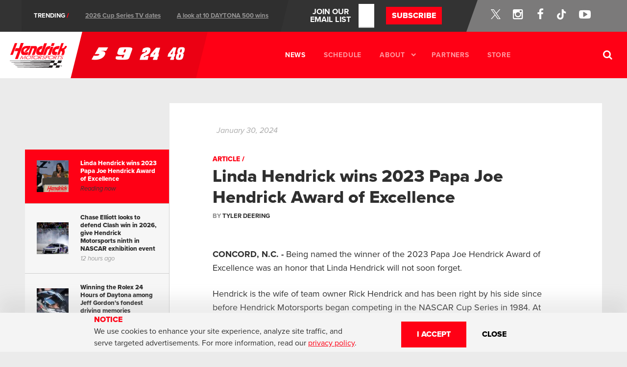

--- FILE ---
content_type: text/html; charset=utf-8
request_url: https://www.hendrickmotorsports.com/news/articles/prev/1706719380
body_size: 9677
content:


<!doctype html>
<!--[if lt IE 9]>     <html class="no-js lt-ie10 lt-ie9"> <![endif]-->
<!--[if IE 9]>        <html class="no-js lt-ie10"> <![endif]-->
<!--[if gt IE 9]><!--><html class="no-js"> <!--<![endif]-->

<head>
        
            <!--

      made with ♥ by...
      _   _  _  _  _   ___   _  _
     | | | || \| || | / ⁔ \ | \| |
     | |_| || .` || |( (_) )| .` |
      \___/ |_|\_||_| \___/ |_|\_|
                          union.co

    -->

<meta charset="utf-8">
<meta http-equiv="X-UA-Compatible" content="IE=edge">


<title>
	
	Linda Hendrick wins 2023 Papa Joe Hendrick Award of Excellence | Hendrick Motorsports
</title>

	<meta name="robots" content="index, follow">


<meta name="description" content="">
<meta name="viewport" content="width=device-width, initial-scale=1">
<meta property="og:url" content="https://www.hendrickmotorsports.com/news/articles/prev/1706719380">
<meta property="og:title" content="Linda Hendrick wins 2023 Papa Joe Hendrick Award of Excellence | Hendrick Motorsports">
<meta property="og:description" content="">
	<meta property="og:image" content="https://d1moysbdfluzeo.cloudfront.net/uploads/production/_900x471_crop_center-center_95/240130_MrsH-1.jpg?mtime=20240130172022">

	<script>
		(function (i, s, o, g, r, a, m) {
i['GoogleAnalyticsObject'] = r;
i[r] = i[r] || function () {
(i[r].q = i[r].q || []).push(arguments)
},
i[r].l = 1 * new Date();
a = s.createElement(o),
m = s.getElementsByTagName(o)[0];
a.async = 1;
a.src = g;
m.parentNode.insertBefore(a, m)
})(window, document, 'script', '//www.google-analytics.com/analytics.js', 'ga');

ga('create', 'UA-18542267-1', 'auto');
ga('send', 'pageview');
	</script>
	<script type='text/javascript'>
		var _sf_startpt = (new Date()).getTime()
	</script>

	<!-- Google Tag Manager -->
	<script>
		(function (w, d, s, l, i) {
w[l] = w[l] || [];
w[l].push({'gtm.start': new Date().getTime(), event: 'gtm.js'});
var f = d.getElementsByTagName(s)[0],
j = d.createElement(s),
dl = l != 'dataLayer' ? '&l=' + l : '';
j.async = true;
j.src = 'https://www.googletagmanager.com/gtm.js?id=' + i + dl;
f.parentNode.insertBefore(j, f);
})(window, document, 'script', 'dataLayer', 'GTM-WD5CCHP');
	</script>
	<!-- End Google Tag Manager -->
<script crossorigin="anonymous" src="https://cdnjs.cloudflare.com/polyfill/v3/polyfill.min.js?version=4.8.0&features=NodeList.prototype.forEach"></script>


<link rel="home" href="https://www.hendrickmotorsports.com/"/>

    
<!-- Begin BlueKai Tag -->
<script type="text/javascript">
    var pageCurrentTag = "HMS_News";
    if (pageCurrentTag) {
        window.bk_async = function () {
            bk_addPageCtx('pctx', pageCurrentTag);
            BKTAG.doTag(39810, 10);
        };
        (function () {
            var scripts = document.getElementsByTagName('script')[0];
            var s = document.createElement('script');
            s.async = true;
            s.src = "https://tags.bkrtx.com/js/bk-coretag.js";
            scripts.parentNode.insertBefore(s, scripts);
        }());
    }
</script>
<!-- End BlueKai Tag -->

<link rel="stylesheet" href="https://use.typekit.net/inf2zkz.css">

<meta name="msapplication-TileColor" content="#ff0015">
<meta name="msapplication-TileImage" content="/mstile-144x144.png">
<meta name="application-name" content="Hendrick Motorsports">
<meta name="theme-color" content="#ff0015">

<link rel="stylesheet" type="text/css" href="https://cdnjs.cloudflare.com/ajax/libs/magnific-popup.js/1.1.0/magnific-popup.min.css">
<link rel="stylesheet" href="/css/screen.css?v=1765828303">
<script src="https://www.hendrickmotorsports.com/js/vendor/modernizr-2.8.3.min.js?v=1664143621"></script>

	
<meta name="twitter:card" content="summary_large_image" />
<meta name="twitter:site" content="@HendrickMotorsports" />
<meta name="twitter:title" content="Linda Hendrick wins 2023 Papa Joe Hendrick Award of Excellence" />
<meta name="twitter:description" content="Official Site of Hendrick Motorsports NASCAR Racing &amp; Team Store" />
<meta name="twitter:image" content="https://d1moysbdfluzeo.cloudfront.net/uploads/production/_900x471_crop_center-center_95/240130_MrsH-1.jpg?mtime=20240130172022" />
<meta name="twitter:url" content="https://www.hendrickmotorsports.com/news/articles/prev/1706719380" />


	    
  
  
<script type="application/ld+json">
	{
		"@context": "https://schema.org/",
		"@type": "NewsArticle",
		"mainEntityOfPage": {
			"@type": "WebPage",
			"@id": "https://www.hendrickmotorsports.com/pages/news/articles/131527/linda-hendrick-wins-2023-papa-joe-hendrick-award-of-excellence"
		},
		"headline": "Linda Hendrick wins 2023 Papa Joe Hendrick Award of Excellence",
		"description": "",
    "url": "https://www.hendrickmotorsports.com/pages/news/articles/131527/linda-hendrick-wins-2023-papa-joe-hendrick-award-of-excellence",
		    "image": {
        "@type": "ImageObject",
        "url": "https://d1moysbdfluzeo.cloudfront.net/uploads/production/_900x471_crop_center-center_95/240130_MrsH-1.jpg?mtime=20240130172022",
        "width": "900",
        "height": "471"
      },
  
		"author": {
			"@type": "Person",
			"name": "Tyler Deering"
		},
		"publisher": {
			"@type": "Organization",
			"name": "Hendrick Motorsports",
			"logo": {
				"@type": "ImageObject",
				"url": "https://www.hendrickmotorsports.com/img/logo/hendrick-motorsports.svg",
				"width": "138",
				"height": "60"
			}
		},
        "thumbnailUrl": "https://d1moysbdfluzeo.cloudfront.net/uploads/production/_320x240_crop_center-center_80/240130_MrsH-1.jpg?mtime=20240130172022",
  
		"datePublished": "2024-01-30EST17:22:00-05:00",
		"dateModified": "2024-01-31EST09:50:49-05:00"
	}
	</script>

<script>
	(function (b, d, c, s) {
if (b) {
d[c].remove(s);
d[c].add(`no-${s}`);
window.Modernizr[s] = false;
}
}(window.chrome, document.documentElement, 'classList', 'csspositionsticky'));
</script>

<script id="mcjs">!function(c,h,i,m,p){m=c.createElement(h),p=c.getElementsByTagName(h)[0],m.async=1,m.src=i,p.parentNode.insertBefore(m,p)}(document,"script","https://chimpstatic.com/mcjs-connected/js/users/9302e7840251ce59d89e4d934/3f25a0eab6f89a4d0058aacf3.js");</script>
    </head>
<body class="page-news page-news-detail">

            
            <div class="site-topbar">
                <div class="topbar-news">
        <a href="#" class="h upper slash" tabindex="-1">Trending</a>
        <ul>
                                                                                                                                                                                                                                                    <li class="underline">
                        <a href="https://www.hendrickmotorsports.com/news/articles/145758/2026-nascar-cup-series-tv-schedule-start-time-tv-broadcast-assignments" >2026 Cup Series TV dates</a>
                    </li>
                                                                                                                                                                                                                                                                    <li class="underline">
                        <a href="https://www.hendrickmotorsports.com/photos/145923/every-kendrick-motorsports-win-daytona-500-jeff-gordon-jimmie-johnson-dale-earnhardt-jr-william-byron" >A look at 10 DAYTONA 500 wins</a>
                    </li>
                                    </ul>
    </div>
    
    <ul class="topbar-social">
  <li>
    <a href="https://twitter.com/teamhendrick/" target="_blank" style="display: flex;">
      <span class="screenreader-only">Twitter</span>
      <img width="20" src="/img/icon/x-logo-white.svg" alt="X icon">
    </a>
  </li>
  <li>
    <a href="https://instagram.com/teamhendrick/" target="_blank">
      <span class="screenreader-only">Instagram</span>
      <i class="ico ico-instagram"></i>
    </a>
  </li>
  <li>
    <a href="https://www.facebook.com/hendrickmotorsports" target="_blank">
      <span class="screenreader-only">Facebook</span>
      <i class="ico ico-facebook"></i>
    </a>
  </li>
  <li>
    <a href="http://bit.ly/3jVIC27" target="_blank">
        <span class="screenreader-only">Tik-Tok</span>
        <svg width="22" height="22" viewBox="0 0 22 22" fill="none" xmlns="http://www.w3.org/2000/svg">
            <g clip-path="url(#clip0_128_156)">
                <path
                d="M15.3492 0.83078H11.7815V15.2504C11.7815 16.9685 10.4094 18.3798 8.70181 18.3798C6.99422 18.3798 5.62207 16.9685 5.62207 15.2504C5.62207 13.563 6.96374 12.1824 8.61035 12.121V8.5008C4.98172 8.56213 2.05444 11.5381 2.05444 15.2504C2.05444 18.9934 5.0427 22 8.73232 22C12.4219 22 15.4101 18.9627 15.4101 15.2504V7.85649C16.7518 8.83827 18.3984 9.42119 20.1365 9.45189V5.83163C17.4532 5.73959 15.3492 3.53062 15.3492 0.83078Z"
                fill="white" />
            </g>
            <defs>
                <clipPath id="clip0_128_156">
                <rect width="21.1692" height="21.1692" fill="white" transform="translate(0.290344 0.83078)" />
                </clipPath>
            </defs>
        </svg>
    </a>
</li>
  <li>
    <a href="https://www.youtube.com/HendrickMotorsports" target="_blank">
      <span class="screenreader-only">YouTube</span>
      <i class="ico ico-youtube"></i>
    </a>
  </li>
</ul>
    <div class="topbar-newsletter">
        <a href="/newsletter/signup" class="text-node-container">
            <span class="text-node">JOIN OUR</span>
            <span class="text-node">EMAIL LIST</span>
        </a>
        <form class="topbar-email-form" method="post" action="/newsletter/signup">
            <div class="topbar-email-input">
                <input type="email" value="" name="userEMAIL" class="required email newsletter-input" placeholder="ENTER YOUR EMAIL ADDRESS" required>
            </div>
            <button class="cta upper" type="submit" id="mc-embedded-subscribe">
            Subscribe
            </button>
        </form>
    </div>
</div>
<div class="fixedsticky fixedsticky-header">
    <header class="site-header">
        <div class="header-logo">
            <a href="/">
                <img src="https://www.hendrickmotorsports.com/img/logo/hendrick-motorsports.svg?v=1664143621"
                    alt="Hendrick Motorsports"/>
            </a>
        </div>
        <div
            class="header-squib">        </div>

        <div id="mobile-nav" class="mobile-nav header-banner" data-banner="trigger: 'mobile-nav-icon', namespace: 'mobile-nav', closeText: '<i class=\'ico ico-times\'></i>', mq: 'mobileMenu'">

    <ul class="team-list team-list--header focusable ">
        <li><a href="/teams/53/team-5" ><span class="screenreader-only">5</span><i class="ico ico-team-5"></i></a></li>
        <li><a href="/teams/87647/team-9" ><span class="screenreader-only">9</span><i class="ico ico-team-9"></i></a></li>
        <li><a href="/teams/54/team-24" ><span class="screenreader-only">24</span><i class="ico ico-team-24"></i></a></li>
        <li><a href="/teams/55/team-48" ><span class="screenreader-only">48</span><i class="ico ico-team-48"></i></a></li>
    </ul>

    <nav class="site-navigation">
        <ul class="primary-nav focusable has-active">
            <li>
                <a href="/news" class="active">News</a>
            </li>
            <li>
                <a href="/schedule" >Schedule</a>
            </li>
            <li class="has-sub">
                <a href="/about"  id="about-nav-trigger">About <span class="has-sub-icon"></span></a>
            </li>
            <li>
                <a href="/partners" >Partners</a>
            </li>
            <li>
                <a href="https://store.hendrickmotorsports.com">Store</a>
            </li>
        </ul>
    </nav>

    <nav class="site-navigation site-navigation-mobile">
        <ul class="primary-nav focusable has-active">
            <li>
                <a href="/news" class="active">News</a>
            </li>
            <li>
                <a href="/schedule" >Schedule</a>
            </li>
            <li>
                <a href="/about" >About</a>
            </li>
            <li>
                <a href="/partners" >Partners</a>
            </li>
            <li>
                <a href="https://store.hendrickmotorsports.com">Store</a>
            </li>
        </ul>
    </nav>

    <div class="header-search ">
        <form action="/search" method="get">
            <label class="focusable">
                <i class="ico ico-search"></i>
                <input type="text" name="q" value="" placeholder="Search Teams, Articles, Races, etc" />
            </label>
        </form>
        <a class="search-expand" href="#">
            <span class="search-expand-inner"></span>
        </a>
    </div>

    <div class="nav-social">
        <p class="nav-social-intro">Follow us on social</p>
        <ul class="nav-social-links">
  <li>
    <a href="https://twitter.com/teamhendrick/" target="_blank" style="display: flex;">
      <span class="screenreader-only">Twitter</span>
      <img width="20" src="/img/icon/x-logo-white.svg" alt="X icon">
    </a>
  </li>
  <li>
    <a href="https://instagram.com/teamhendrick/" target="_blank">
      <span class="screenreader-only">Instagram</span>
      <i class="ico ico-instagram"></i>
    </a>
  </li>
  <li>
    <a href="https://www.facebook.com/hendrickmotorsports" target="_blank">
      <span class="screenreader-only">Facebook</span>
      <i class="ico ico-facebook"></i>
    </a>
  </li>
  <li>
    <a href="http://bit.ly/3jVIC27" target="_blank">
        <span class="screenreader-only">Tik-Tok</span>
        <svg width="22" height="22" viewBox="0 0 22 22" fill="none" xmlns="http://www.w3.org/2000/svg">
            <g clip-path="url(#clip0_128_156)">
                <path
                d="M15.3492 0.83078H11.7815V15.2504C11.7815 16.9685 10.4094 18.3798 8.70181 18.3798C6.99422 18.3798 5.62207 16.9685 5.62207 15.2504C5.62207 13.563 6.96374 12.1824 8.61035 12.121V8.5008C4.98172 8.56213 2.05444 11.5381 2.05444 15.2504C2.05444 18.9934 5.0427 22 8.73232 22C12.4219 22 15.4101 18.9627 15.4101 15.2504V7.85649C16.7518 8.83827 18.3984 9.42119 20.1365 9.45189V5.83163C17.4532 5.73959 15.3492 3.53062 15.3492 0.83078Z"
                fill="white" />
            </g>
            <defs>
                <clipPath id="clip0_128_156">
                <rect width="21.1692" height="21.1692" fill="white" transform="translate(0.290344 0.83078)" />
                </clipPath>
            </defs>
        </svg>
    </a>
</li>
  <li>
    <a href="https://www.youtube.com/HendrickMotorsports" target="_blank">
      <span class="screenreader-only">YouTube</span>
      <i class="ico ico-youtube"></i>
    </a>
  </li>
</ul>    </div>
</div>

<div id="mobile-nav-icon" class="mobile-nav-icon">
    <button>
        <i class="ico ico-bars"></i>
    </button>
</div>

    </header>

    <div class="subnav header-banner banner--not-active" data-banner="trigger: 'about-nav-trigger', mq: 'col2', event: 'hover'">
    <div class="banner-content clearfix">
        <nav>
            <div class="col-md-50">
                <a href="/about">About Overview</a>
                <a href="/about/rick-hendrick">Rick Hendrick</a>
                <a href="/about/jeff-gordon">Jeff Gordon</a>
                <a href="/about/visit">Visit</a>
            </div>
            <div class="col-md-50">
                <a href="/about/careers">Careers</a>
                <a href="/about/wins">Wins</a>
                <a href="/about/in-the-community">In The Community</a>
                <a href="/about/faq">FAQ</a>
                <a href="/about/events">Events</a>
            </div>
        </nav>
        <div class="subnav-app-callout">
            <div class="col-md-100">
                <a href="/about">
                    <img src="https://www.hendrickmotorsports.com/img/about/overview/hendrick-store.jpg?v=1668710741" alt="Hendrick Campus Store"/>
                </a>
            </div>
        </div>
    </div>
</div>

<div class="subnav--tablet header-banner banner--not-active" data-banner="trigger: 'mobile-nav-icon', mq: 'tabletMenu'">
    <div class="banner-content clearfix">

        <ul class="team-list team-list--header focusable ">
            <li><a href="/teams/53/team-5" ><span class="screenreader-only">5</span><i class="ico ico-team-5"></i></a></li>
            <li><a href="/teams/87647/team-9" ><span class="screenreader-only">9</span><i class="ico ico-team-9"></i></a></li>
            <li><a href="/teams/54/team-24" ><span class="screenreader-only">24</span><i class="ico ico-team-24"></i></a></li>
            <li><a href="/teams/55/team-48" ><span class="screenreader-only">48</span><i class="ico ico-team-48"></i></a></li>
        </ul>

        <div class="header-search ">
            <form action="/search" method="get">
                <label class="focusable">
                    <i class="ico ico-search"></i>
                    <input type="text" name="q" value="" placeholder="Search Teams, Articles, Races, etc" />
                </label>
            </form>
            <a class="search-expand" href="#">
                <span class="search-expand-inner"></span>
            </a>
        </div>

    </div>
</div>

</div>
    
    

    <div class="page-wrapper  flex-md ">
                                <div class="page-sidebar page-sidebar--sticky page-sidebar--sticky--fill">
                <div class="sidebar-news-snippets">
                    <a class="news-snippet active" href="https://www.hendrickmotorsports.com/news/articles/131527/linda-hendrick-wins-2023-papa-joe-hendrick-award-of-excellence">
                        <div class="media-block">
                                                            <div class="media-image">
                                    <img width="65" height="65" src="https://d1moysbdfluzeo.cloudfront.net/uploads/production/_65x65_crop_center-center_80/240130_MrsH-1.jpg" srcset="https://d1moysbdfluzeo.cloudfront.net/uploads/production/_130x130_crop_center-center_80/240130_MrsH-1.jpg 2x" alt="Linda&#x20;Hendrick&#x20;wins&#x20;2023&#x20;Papa&#x20;Joe&#x20;Hendrick&#x20;Award&#x20;of&#x20;Excellence"/>
                                </div>
                                                        <div class="media-body">
                                <h3 class="media-title">Linda Hendrick wins 2023 Papa Joe Hendrick Award of Excellence</h3>
                                <span class="media-age">Reading now</span>
                            </div>
                        </div>
                    </a>

                                            <a class="news-snippet" href="https://www.hendrickmotorsports.com/news/articles/146026/chase-elliott-defend-2026-clash-win-hendrick-motorsports-ninth-nascar-exhibition-event">
                            <div class="media-block">
                                                                    <div class="media-image">
                                        <img width="65" height="65" src="https://d1moysbdfluzeo.cloudfront.net/uploads/production/_65x65_crop_center-center_80/elliott-clash-4.jpg" srcset="https://d1moysbdfluzeo.cloudfront.net/uploads/production/_130x130_crop_center-center_80/elliott-clash-4.jpg 2x" alt="Chase&#x20;Elliott&#x20;looks&#x20;to&#x20;defend&#x20;Clash&#x20;win&#x20;in&#x20;2026,&#x20;give&#x20;Hendrick&#x20;Motorsports&#x20;ninth&#x20;in&#x20;NASCAR&#x20;exhibition&#x20;event"/>
                                    </div>
                                                                <div class="media-body">
                                    <h3 class="media-title">Chase Elliott looks to defend Clash win in 2026, give Hendrick Motorsports ninth in NASCAR exhibition event</h3>
                                    <span
                                        data-ago="1769008260"
                                        data-ago-format="long"
                                        data-ago-server="17 hours ago"
                                        class="media-age">17 hours ago</span>
                                </div>
                            </div>
                        </a>
                                            <a class="news-snippet" href="https://www.hendrickmotorsports.com/news/articles/145979/winning-rolex-24-hours-daytona-among-jeff-gordons-fondest-memories">
                            <div class="media-block">
                                                                    <div class="media-image">
                                        <img width="65" height="65" src="https://d1moysbdfluzeo.cloudfront.net/uploads/production/_65x65_crop_center-center_80/JeffGordonRolex24.jpg" srcset="https://d1moysbdfluzeo.cloudfront.net/uploads/production/_130x130_crop_center-center_80/JeffGordonRolex24.jpg 2x" alt="Winning&#x20;the&#x20;Rolex&#x20;24&#x20;Hours&#x20;of&#x20;Daytona&#x20;among&#x20;Jeff&#x20;Gordon&#x27;s&#x20;fondest&#x20;driving&#x20;memories"/>
                                    </div>
                                                                <div class="media-body">
                                    <h3 class="media-title">Winning the Rolex 24 Hours of Daytona among Jeff Gordon&#039;s fondest driving memories</h3>
                                    <span
                                        data-ago="1768832220"
                                        data-ago-format="long"
                                        data-ago-server="2 days ago"
                                        class="media-age">2 days ago</span>
                                </div>
                            </div>
                        </a>
                                            <a class="news-snippet" href="https://www.hendrickmotorsports.com/news/articles/146015/ashly-ennis-wins-pr-award-hendrick-motorsports-jon-edwards">
                            <div class="media-block">
                                                                    <div class="media-image">
                                        <img width="65" height="65" src="https://d1moysbdfluzeo.cloudfront.net/uploads/production/_65x65_crop_center-center_80/ennis-story-4.jpg" srcset="https://d1moysbdfluzeo.cloudfront.net/uploads/production/_130x130_crop_center-center_80/ennis-story-4.jpg 2x" alt="Ashly&#x20;Ennis&#x20;wins&#x20;award&#x20;befitting&#x20;Jon&#x20;Edwards&#x27;&#x20;legacy&#x20;of&#x20;PR&#x20;leadership,&#x20;perseverance"/>
                                    </div>
                                                                <div class="media-body">
                                    <h3 class="media-title">Ashly Ennis wins award befitting Jon Edwards&#039; legacy of PR leadership, perseverance</h3>
                                    <span
                                        data-ago="1768602720"
                                        data-ago-format="long"
                                        data-ago-server="January 16, 2026"
                                        class="media-age">January 16, 2026</span>
                                </div>
                            </div>
                        </a>
                                            <a class="news-snippet" href="https://www.hendrickmotorsports.com/news/articles/146009/hendrick-motorsports-ashly-ennis-receives-inaugural-jon-edwards-excellence-in-public-relations-award">
                            <div class="media-block">
                                                                    <div class="media-image">
                                        <img width="65" height="65" src="https://d1moysbdfluzeo.cloudfront.net/uploads/production/_65x65_crop_center-center_80/ennis-story-lead-1.jpeg" srcset="https://d1moysbdfluzeo.cloudfront.net/uploads/production/_130x130_crop_center-center_80/ennis-story-lead-1.jpeg 2x" alt="Hendrick&#x20;Motorsports&#x27;&#x20;Ashly&#x20;Ennis&#x20;receives&#x20;inaugural&#x20;Jon&#x20;Edwards&#x20;Excellence&#x20;in&#x20;Public&#x20;Relations&#x20;Award"/>
                                    </div>
                                                                <div class="media-body">
                                    <h3 class="media-title">Hendrick Motorsports&#039; Ashly Ennis receives inaugural Jon Edwards Excellence in Public Relations Award</h3>
                                    <span
                                        data-ago="1768492260"
                                        data-ago-format="long"
                                        data-ago-server="January 15, 2026"
                                        class="media-age">January 15, 2026</span>
                                </div>
                            </div>
                        </a>
                                            <a class="news-snippet" href="https://www.hendrickmotorsports.com/news/articles/145910/daytona-500-weekend-schedule-2026-speedweek-set-to-begin-feb-11-with-cup-series-pole-qualifying">
                            <div class="media-block">
                                                                    <div class="media-image">
                                        <img width="65" height="65" src="https://d1moysbdfluzeo.cloudfront.net/uploads/production/_65x65_crop_center-center_80/speedweek-lead.jpg" srcset="https://d1moysbdfluzeo.cloudfront.net/uploads/production/_130x130_crop_center-center_80/speedweek-lead.jpg 2x" alt="DAYTONA&#x20;500&#x20;weekend&#x20;schedule&#x3A;&#x20;2026&#x20;Speedweek&#x20;set&#x20;to&#x20;begin&#x20;Feb.&#x20;11&#x20;with&#x20;Cup&#x20;Series&#x20;pole&#x20;qualifying"/>
                                    </div>
                                                                <div class="media-body">
                                    <h3 class="media-title">DAYTONA 500 weekend schedule: 2026 Speedweek set to begin Feb. 11 with Cup Series pole qualifying</h3>
                                    <span
                                        data-ago="1768403335"
                                        data-ago-format="long"
                                        data-ago-server="January 14, 2026"
                                        class="media-age">January 14, 2026</span>
                                </div>
                            </div>
                        </a>
                                    </div>
            </div>
            
            <div class="page-main">
            <article class="news-article clearfix" data-article-url="https://www.hendrickmotorsports.com/news/articles/131527/linda-hendrick-wins-2023-papa-joe-hendrick-award-of-excellence">
                <div class="article-section-meta">
                    <div class="clearfix">
                        <div class="article-age-wrapper">
                                                        <span class="content-age"
                                data-ago="1706653320"
                                data-ago-format="long"
                                data-ago-server="January 30, 2024"
                            >
                                January 30, 2024
                            </span>
                        </div>

                        <div class="article-social-wrapper">
                                                            <div class="addthis_toolbox addthis_default_style addthis_32x32_style" addthis:url="https://www.hendrickmotorsports.com/news/articles/131527/linda-hendrick-wins-2023-papa-joe-hendrick-award-of-excellence" addthis:title="Linda&#x20;Hendrick&#x20;wins&#x20;2023&#x20;Papa&#x20;Joe&#x20;Hendrick&#x20;Award&#x20;of&#x20;Excellence">
                                    <a class="addthis_button_facebook"></a>
                                    <a class="addthis_button_twitter"></a>
                                    <a class="addthis_button_email"></a>
                                    <a class="addthis_button_more"></a>
                                </div>
                                                    </div>
                    </div>

                    <div class="article-title-wrapper">
                        <div class="content-category">Article</div>
                        <h1>Linda Hendrick wins 2023 Papa Joe Hendrick Award of Excellence</h1>
                    </div>

                    <div class="article-author-wrapper">
                        <div class="article-author">
                            <span >
                                By <strong>Tyler Deering</strong>
                            </span>
                                                    </div>
                        <ul class="article-tags">
                                                    </ul>
                    </div>
                </div>

                
                                                
                                
                                                            
    
                    <div class="article-section-text">
        <p><strong>CONCORD, N.C. -&nbsp;</strong>Being named the winner of the 2023 Papa Joe Hendrick Award of Excellence was an honor that Linda Hendrick will not soon forget.&nbsp;</p>
<p>Hendrick is the wife of team owner Rick Hendrick and has been right by his side since before&nbsp;Hendrick Motorsports began competing in the NASCAR Cup Series in 1984. At Tuesday's company-wide gathering to kick off the 2024 season, the honor of the Papa Joe Hendrick Award of Excellence was&nbsp;given to her.</p>
<p>"Looking out at this crowd, I never thought I'd be the one that deserves this,"&nbsp;Hendrick said after receiving the honor.&nbsp;"I have so much respect for each one of you. I value each one of you. I pray for each one of you and your families every single day."&nbsp;<br><br><strong>RELATED: </strong><a href="https://www.hendrickmotorsports.com/news/articles/128728/bodine-hendrick-look-back-at-the-win-that-started-it-all-for-hendrick-motorsports"><strong>Bodine, Rick Hendrick look back at the win that started it all</strong></a><br></p>
<p>The Papa Joe Hendrick Award of Excellence was&nbsp;started in 1995 and is named after the team owner’s father. Hendrick Motorsports employees vote on the honor and it recognizes an employee (or employees) for their&nbsp;hard work and dedication to the company. Recipients are noted for their demonstrated commitment to teamwork, servant leadership, passion and enthusiasm, continuous improvement, integrity and accountability.<br></p>
<p>This carries&nbsp;extra significance to Hendrick as Papa Joe was her father-in-law. Winning an award that demonstrates his character is not something she takes lightly.&nbsp;<br><br><strong>MORE:&nbsp;</strong><a href="https://www.hendrickmotorsports.com/news/articles/131164/championship-in-40th-season-would-be-ultimate-gift-to-hendrick-family"><strong>Championship for 40th anniversary would be 'ultimate gift' to Hendrick family</strong></a><br></p>
<p>"This award is especially important to me because Papa Joe was my father-in-law. I not only loved him so much but I&nbsp;respected him so much.&nbsp;He has always been the example of who I thought was a successful person in life,"&nbsp;Hendrick said.&nbsp;"He engulfed every character of a person that I&nbsp;would believe is&nbsp;a successful person. Not by money, not by fame, but as a human being. That's true success. So this means a lot to me that I&nbsp;would be given this award and I'm deeply touched by it. I can't thank you enough."</p>

    </div>


        


                                                                                
    
                        <div class="article-section-gallery">
                    <div class="gallery" data-url="https://www.hendrickmotorsports.com/photos/131535/see-the-scenes-from-hendrick-motorsports-2024-kickoff-lunch">
                            <a href="https://d1moysbdfluzeo.cloudfront.net/uploads/production/_1000x700_fit_center-center_95/240130_40th_Luncheon-32.jpg?mtime=20240131091718">
                    <img src="https://d1moysbdfluzeo.cloudfront.net/uploads/production/_160x95_crop_center-center_80/240130_40th_Luncheon-32.jpg?mtime=20240131091718"
                         alt="See&#x20;the&#x20;scenes&#x20;from&#x20;the&#x20;2024&#x20;kickoff&#x20;lunch&#x20;at&#x20;Hendrick&#x20;Motorsports"
                         data-title="See&#x20;the&#x20;scenes&#x20;from&#x20;the&#x20;2024&#x20;kickoff&#x20;lunch&#x20;at&#x20;Hendrick&#x20;Motorsports"
                         data-description="Check&#x20;out&#x20;the&#x20;scenes&#x20;from&#x20;the&#x20;2024&#x20;season&#x20;kickoff&#x20;lunch&#x20;at&#x20;Hendrick&#x20;Motorsports&#x20;and&#x20;the&#x20;presentation&#x20;of&#x20;the&#x20;Papa&#x20;Joe&#x20;Hendrick&#x20;Award&#x20;to&#x20;Linda&#x20;Hendrick."/>
                </a>
                            <a href="https://d1moysbdfluzeo.cloudfront.net/uploads/production/_1000x700_fit_center-center_95/240130_40th_Luncheon-17.jpg?mtime=20240131091712">
                    <img src="https://d1moysbdfluzeo.cloudfront.net/uploads/production/_160x95_crop_center-center_80/240130_40th_Luncheon-17.jpg?mtime=20240131091712"
                         alt="See&#x20;the&#x20;scenes&#x20;from&#x20;the&#x20;2024&#x20;kickoff&#x20;lunch&#x20;at&#x20;Hendrick&#x20;Motorsports"
                         data-title="See&#x20;the&#x20;scenes&#x20;from&#x20;the&#x20;2024&#x20;kickoff&#x20;lunch&#x20;at&#x20;Hendrick&#x20;Motorsports"
                         data-description="Check&#x20;out&#x20;the&#x20;scenes&#x20;from&#x20;the&#x20;2024&#x20;season&#x20;kickoff&#x20;lunch&#x20;at&#x20;Hendrick&#x20;Motorsports&#x20;and&#x20;the&#x20;presentation&#x20;of&#x20;the&#x20;Papa&#x20;Joe&#x20;Hendrick&#x20;Award&#x20;to&#x20;Linda&#x20;Hendrick."/>
                </a>
                            <a href="https://d1moysbdfluzeo.cloudfront.net/uploads/production/_1000x700_fit_center-center_95/Hendrick-Papa-Joe-Award-2.jpg?mtime=20240130155713">
                    <img src="https://d1moysbdfluzeo.cloudfront.net/uploads/production/_160x95_crop_center-center_80/Hendrick-Papa-Joe-Award-2.jpg?mtime=20240130155713"
                         alt="See&#x20;the&#x20;scenes&#x20;from&#x20;the&#x20;2024&#x20;kickoff&#x20;lunch&#x20;at&#x20;Hendrick&#x20;Motorsports"
                         data-title="See&#x20;the&#x20;scenes&#x20;from&#x20;the&#x20;2024&#x20;kickoff&#x20;lunch&#x20;at&#x20;Hendrick&#x20;Motorsports"
                         data-description="Check&#x20;out&#x20;the&#x20;scenes&#x20;from&#x20;the&#x20;2024&#x20;season&#x20;kickoff&#x20;lunch&#x20;at&#x20;Hendrick&#x20;Motorsports&#x20;and&#x20;the&#x20;presentation&#x20;of&#x20;the&#x20;Papa&#x20;Joe&#x20;Hendrick&#x20;Award&#x20;to&#x20;Linda&#x20;Hendrick."/>
                </a>
                            <a href="https://d1moysbdfluzeo.cloudfront.net/uploads/production/_1000x700_fit_center-center_95/240130_40th_Luncheon-21.jpg?mtime=20240131091714">
                    <img src="https://d1moysbdfluzeo.cloudfront.net/uploads/production/_160x95_crop_center-center_80/240130_40th_Luncheon-21.jpg?mtime=20240131091714"
                         alt="See&#x20;the&#x20;scenes&#x20;from&#x20;the&#x20;2024&#x20;kickoff&#x20;lunch&#x20;at&#x20;Hendrick&#x20;Motorsports"
                         data-title="See&#x20;the&#x20;scenes&#x20;from&#x20;the&#x20;2024&#x20;kickoff&#x20;lunch&#x20;at&#x20;Hendrick&#x20;Motorsports"
                         data-description="Check&#x20;out&#x20;the&#x20;scenes&#x20;from&#x20;the&#x20;2024&#x20;season&#x20;kickoff&#x20;lunch&#x20;at&#x20;Hendrick&#x20;Motorsports&#x20;and&#x20;the&#x20;presentation&#x20;of&#x20;the&#x20;Papa&#x20;Joe&#x20;Hendrick&#x20;Award&#x20;to&#x20;Linda&#x20;Hendrick."/>
                </a>
                            <a href="https://d1moysbdfluzeo.cloudfront.net/uploads/production/_1000x700_fit_center-center_95/Hendrick-Papa-Joe-Award-5.jpg?mtime=20240130155717">
                    <img src="https://d1moysbdfluzeo.cloudfront.net/uploads/production/_160x95_crop_center-center_80/Hendrick-Papa-Joe-Award-5.jpg?mtime=20240130155717"
                         alt="See&#x20;the&#x20;scenes&#x20;from&#x20;the&#x20;2024&#x20;kickoff&#x20;lunch&#x20;at&#x20;Hendrick&#x20;Motorsports"
                         data-title="See&#x20;the&#x20;scenes&#x20;from&#x20;the&#x20;2024&#x20;kickoff&#x20;lunch&#x20;at&#x20;Hendrick&#x20;Motorsports"
                         data-description="Check&#x20;out&#x20;the&#x20;scenes&#x20;from&#x20;the&#x20;2024&#x20;season&#x20;kickoff&#x20;lunch&#x20;at&#x20;Hendrick&#x20;Motorsports&#x20;and&#x20;the&#x20;presentation&#x20;of&#x20;the&#x20;Papa&#x20;Joe&#x20;Hendrick&#x20;Award&#x20;to&#x20;Linda&#x20;Hendrick."/>
                </a>
                            <a href="https://d1moysbdfluzeo.cloudfront.net/uploads/production/_1000x700_fit_center-center_95/Hendrick-Papa-Joe-Award-4.jpg?mtime=20240130155715">
                    <img src="https://d1moysbdfluzeo.cloudfront.net/uploads/production/_160x95_crop_center-center_80/Hendrick-Papa-Joe-Award-4.jpg?mtime=20240130155715"
                         alt="See&#x20;the&#x20;scenes&#x20;from&#x20;the&#x20;2024&#x20;kickoff&#x20;lunch&#x20;at&#x20;Hendrick&#x20;Motorsports"
                         data-title="See&#x20;the&#x20;scenes&#x20;from&#x20;the&#x20;2024&#x20;kickoff&#x20;lunch&#x20;at&#x20;Hendrick&#x20;Motorsports"
                         data-description="Check&#x20;out&#x20;the&#x20;scenes&#x20;from&#x20;the&#x20;2024&#x20;season&#x20;kickoff&#x20;lunch&#x20;at&#x20;Hendrick&#x20;Motorsports&#x20;and&#x20;the&#x20;presentation&#x20;of&#x20;the&#x20;Papa&#x20;Joe&#x20;Hendrick&#x20;Award&#x20;to&#x20;Linda&#x20;Hendrick."/>
                </a>
                            <a href="https://d1moysbdfluzeo.cloudfront.net/uploads/production/_1000x700_fit_center-center_95/240130_40th_Luncheon-39.jpg?mtime=20240131091720">
                    <img src="https://d1moysbdfluzeo.cloudfront.net/uploads/production/_160x95_crop_center-center_80/240130_40th_Luncheon-39.jpg?mtime=20240131091720"
                         alt="See&#x20;the&#x20;scenes&#x20;from&#x20;the&#x20;2024&#x20;kickoff&#x20;lunch&#x20;at&#x20;Hendrick&#x20;Motorsports"
                         data-title="See&#x20;the&#x20;scenes&#x20;from&#x20;the&#x20;2024&#x20;kickoff&#x20;lunch&#x20;at&#x20;Hendrick&#x20;Motorsports"
                         data-description="Check&#x20;out&#x20;the&#x20;scenes&#x20;from&#x20;the&#x20;2024&#x20;season&#x20;kickoff&#x20;lunch&#x20;at&#x20;Hendrick&#x20;Motorsports&#x20;and&#x20;the&#x20;presentation&#x20;of&#x20;the&#x20;Papa&#x20;Joe&#x20;Hendrick&#x20;Award&#x20;to&#x20;Linda&#x20;Hendrick."/>
                </a>
                            <a href="https://d1moysbdfluzeo.cloudfront.net/uploads/production/_1000x700_fit_center-center_95/240130_40th_Luncheon-8.jpg?mtime=20240131091711">
                    <img src="https://d1moysbdfluzeo.cloudfront.net/uploads/production/_160x95_crop_center-center_80/240130_40th_Luncheon-8.jpg?mtime=20240131091711"
                         alt="See&#x20;the&#x20;scenes&#x20;from&#x20;the&#x20;2024&#x20;kickoff&#x20;lunch&#x20;at&#x20;Hendrick&#x20;Motorsports"
                         data-title="See&#x20;the&#x20;scenes&#x20;from&#x20;the&#x20;2024&#x20;kickoff&#x20;lunch&#x20;at&#x20;Hendrick&#x20;Motorsports"
                         data-description="Check&#x20;out&#x20;the&#x20;scenes&#x20;from&#x20;the&#x20;2024&#x20;season&#x20;kickoff&#x20;lunch&#x20;at&#x20;Hendrick&#x20;Motorsports&#x20;and&#x20;the&#x20;presentation&#x20;of&#x20;the&#x20;Papa&#x20;Joe&#x20;Hendrick&#x20;Award&#x20;to&#x20;Linda&#x20;Hendrick."/>
                </a>
                            <a href="https://d1moysbdfluzeo.cloudfront.net/uploads/production/_1000x700_fit_center-center_95/240130_40th_Luncheon-30.jpg?mtime=20240131091717">
                    <img src="https://d1moysbdfluzeo.cloudfront.net/uploads/production/_160x95_crop_center-center_80/240130_40th_Luncheon-30.jpg?mtime=20240131091717"
                         alt="See&#x20;the&#x20;scenes&#x20;from&#x20;the&#x20;2024&#x20;kickoff&#x20;lunch&#x20;at&#x20;Hendrick&#x20;Motorsports"
                         data-title="See&#x20;the&#x20;scenes&#x20;from&#x20;the&#x20;2024&#x20;kickoff&#x20;lunch&#x20;at&#x20;Hendrick&#x20;Motorsports"
                         data-description="Check&#x20;out&#x20;the&#x20;scenes&#x20;from&#x20;the&#x20;2024&#x20;season&#x20;kickoff&#x20;lunch&#x20;at&#x20;Hendrick&#x20;Motorsports&#x20;and&#x20;the&#x20;presentation&#x20;of&#x20;the&#x20;Papa&#x20;Joe&#x20;Hendrick&#x20;Award&#x20;to&#x20;Linda&#x20;Hendrick."/>
                </a>
                            <a href="https://d1moysbdfluzeo.cloudfront.net/uploads/production/_1000x700_fit_center-center_95/240130_40th_Luncheon-37.jpg?mtime=20240131091719">
                    <img src="https://d1moysbdfluzeo.cloudfront.net/uploads/production/_160x95_crop_center-center_80/240130_40th_Luncheon-37.jpg?mtime=20240131091719"
                         alt="See&#x20;the&#x20;scenes&#x20;from&#x20;the&#x20;2024&#x20;kickoff&#x20;lunch&#x20;at&#x20;Hendrick&#x20;Motorsports"
                         data-title="See&#x20;the&#x20;scenes&#x20;from&#x20;the&#x20;2024&#x20;kickoff&#x20;lunch&#x20;at&#x20;Hendrick&#x20;Motorsports"
                         data-description="Check&#x20;out&#x20;the&#x20;scenes&#x20;from&#x20;the&#x20;2024&#x20;season&#x20;kickoff&#x20;lunch&#x20;at&#x20;Hendrick&#x20;Motorsports&#x20;and&#x20;the&#x20;presentation&#x20;of&#x20;the&#x20;Papa&#x20;Joe&#x20;Hendrick&#x20;Award&#x20;to&#x20;Linda&#x20;Hendrick."/>
                </a>
                            <a href="https://d1moysbdfluzeo.cloudfront.net/uploads/production/_1000x700_fit_center-center_95/240130_40th_Luncheon-44.jpg?mtime=20240131091721">
                    <img src="https://d1moysbdfluzeo.cloudfront.net/uploads/production/_160x95_crop_center-center_80/240130_40th_Luncheon-44.jpg?mtime=20240131091721"
                         alt="See&#x20;the&#x20;scenes&#x20;from&#x20;the&#x20;2024&#x20;kickoff&#x20;lunch&#x20;at&#x20;Hendrick&#x20;Motorsports"
                         data-title="See&#x20;the&#x20;scenes&#x20;from&#x20;the&#x20;2024&#x20;kickoff&#x20;lunch&#x20;at&#x20;Hendrick&#x20;Motorsports"
                         data-description="Check&#x20;out&#x20;the&#x20;scenes&#x20;from&#x20;the&#x20;2024&#x20;season&#x20;kickoff&#x20;lunch&#x20;at&#x20;Hendrick&#x20;Motorsports&#x20;and&#x20;the&#x20;presentation&#x20;of&#x20;the&#x20;Papa&#x20;Joe&#x20;Hendrick&#x20;Award&#x20;to&#x20;Linda&#x20;Hendrick."/>
                </a>
                            <a href="https://d1moysbdfluzeo.cloudfront.net/uploads/production/_1000x700_fit_center-center_95/Hendrick-Papa-Joe-Award-6.jpg?mtime=20240130155718">
                    <img src="https://d1moysbdfluzeo.cloudfront.net/uploads/production/_160x95_crop_center-center_80/Hendrick-Papa-Joe-Award-6.jpg?mtime=20240130155718"
                         alt="See&#x20;the&#x20;scenes&#x20;from&#x20;the&#x20;2024&#x20;kickoff&#x20;lunch&#x20;at&#x20;Hendrick&#x20;Motorsports"
                         data-title="See&#x20;the&#x20;scenes&#x20;from&#x20;the&#x20;2024&#x20;kickoff&#x20;lunch&#x20;at&#x20;Hendrick&#x20;Motorsports"
                         data-description="Check&#x20;out&#x20;the&#x20;scenes&#x20;from&#x20;the&#x20;2024&#x20;season&#x20;kickoff&#x20;lunch&#x20;at&#x20;Hendrick&#x20;Motorsports&#x20;and&#x20;the&#x20;presentation&#x20;of&#x20;the&#x20;Papa&#x20;Joe&#x20;Hendrick&#x20;Award&#x20;to&#x20;Linda&#x20;Hendrick."/>
                </a>
                            <a href="https://d1moysbdfluzeo.cloudfront.net/uploads/production/_1000x700_fit_center-center_95/240130_40th_Luncheon-27.jpg?mtime=20240131091715">
                    <img src="https://d1moysbdfluzeo.cloudfront.net/uploads/production/_160x95_crop_center-center_80/240130_40th_Luncheon-27.jpg?mtime=20240131091715"
                         alt="See&#x20;the&#x20;scenes&#x20;from&#x20;the&#x20;2024&#x20;kickoff&#x20;lunch&#x20;at&#x20;Hendrick&#x20;Motorsports"
                         data-title="See&#x20;the&#x20;scenes&#x20;from&#x20;the&#x20;2024&#x20;kickoff&#x20;lunch&#x20;at&#x20;Hendrick&#x20;Motorsports"
                         data-description="Check&#x20;out&#x20;the&#x20;scenes&#x20;from&#x20;the&#x20;2024&#x20;season&#x20;kickoff&#x20;lunch&#x20;at&#x20;Hendrick&#x20;Motorsports&#x20;and&#x20;the&#x20;presentation&#x20;of&#x20;the&#x20;Papa&#x20;Joe&#x20;Hendrick&#x20;Award&#x20;to&#x20;Linda&#x20;Hendrick."/>
                </a>
                    </div>
    
    </div>


        


                                    
                <div class="infinite-nav screenreader-only">
                    <a href="/news/articles/prev/1706653320">Prev Article</a>
                </div>
            </article>
        </div>
    
    </div>

    
            <section class="cookie-disclaimer hidden">
    <div class="cookie-disclaimer-container">
        <div class="cookie-disclaimer-copy">
            <div class="cookie-disclaimer-copy-heading primary">
                NOTICE
            </div>
            <div class="cookie-disclaimer-copy-text">
                We use cookies to enhance your site experience, analyze site traffic, and serve targeted advertisements. For more information, read our <a href="/privacy">privacy policy</a>.
            </div>
        </div>
        <div class="cookie-disclaimer-controls">
            <button class="cookie-disclaimer-controls-accept cta upper">
                I Accept
            </button>
            <button class="cookie-disclaimer-controls-close cta upper">
                CLOSE
            </button>
        </div>
    </div>
</section>    
                <script src="https://ajax.googleapis.com/ajax/libs/jquery/2.1.1/jquery.min.js"></script>
<script src="https://cdnjs.cloudflare.com/ajax/libs/magnific-popup.js/1.1.0/jquery.magnific-popup.min.js"></script>
<script src="https://www.hendrickmotorsports.com/js/vendor.js?v=1664143621"></script>
<script src="https://www.hendrickmotorsports.com/js/app.js?v=1737724592"></script>

<script id="placeholder-squibs" type="text/html">
            
                
        
<a
    class="squib-wrap squib--box"
    data-tierSlug="tier-2"
    data-tierWeight="2"
    data-ad='{"weight":2, "adType":"box", "adTier":"tier-2"}'
    href="https://unifirst.com/?utm_source=hendrick&amp;utm_medium=ad&amp;utm_campaign=partners&amp;utm_content=uniform-look"
    target="_blank"
    data-partner="UniFirst"
    data-campaign="UniFirst&#x20;-&#x20;box">
    
                    <img
             src="https://d1moysbdfluzeo.cloudfront.net/uploads/production/_300x250_crop_center-center_90/300x250_hendrick.jpg?mtime=20200124085928"
             alt="UniFirst" />
    
    </a>
            
            
                
        
<a
    class="squib-wrap squib--box"
    data-tierSlug="tier-2"
    data-tierWeight="2"
    data-ad='{"weight":2, "adType":"box", "adTier":"tier-2"}'
    href="https://www.ricoh-usa.com/en/insights/case-studies/hendrick-motorsports-champions-high-tech-ifpds-mfps-projectors?utm_campaign=partnership_20210511&amp;utm_medium=display&amp;utm_source=hendrick-motorsports&amp;utm_content=banner&amp;utm_term=300x250"
    target="_blank"
    data-partner="Ricoh"
    data-campaign="Ricoh&#x20;Box">
    
                    <img
             src="https://www.hendrickmotorsports.com/admin/resources/transforms/197450?x=i7O4ldpkI"
             alt="Ricoh" />
    
    </a>
            
            
                
        
<a
    class="squib-wrap squib--box"
    data-tierSlug="tier-2"
    data-tierWeight="2"
    data-ad='{"weight":2, "adType":"box", "adTier":"tier-2"}'
    href="https://www.ally.com/go/allyracing"
    target="_blank"
    data-partner="Ally"
    data-campaign="Ally">
    
                    <img
             src="https://d1moysbdfluzeo.cloudfront.net/uploads/production/_300x250_crop_center-center_90/4670hendrick-motor-banners-02-box.png?mtime=20210427114743"
             alt="Ally" />
    
    </a>
            
            
                
        
<a
    class="squib-wrap squib--box"
    data-tierSlug="tier-2"
    data-tierWeight="2"
    data-ad='{"weight":2, "adType":"box", "adTier":"tier-2"}'
    href="https://unifirst.com/?utm_source=hendrick&amp;utm_medium=ad&amp;utm_campaign=partners&amp;utm_content=uniform-look"
    target="_blank"
    data-partner="UniFirst"
    data-campaign="UniFirst&#x20;-&#x20;box">
    
                    <img
             src="https://d1moysbdfluzeo.cloudfront.net/uploads/production/_300x250_crop_center-center_90/300x250_hendrick.jpg?mtime=20200124085928"
             alt="UniFirst" />
    
    </a>
            
            
                
        
<a
    class="squib-wrap squib--box"
    data-tierSlug="tier-2"
    data-tierWeight="2"
    data-ad='{"weight":2, "adType":"box", "adTier":"tier-2"}'
    href="https://www.kbb.com/"
    target="_blank"
    data-partner="Kelley&#x20;Blue&#x20;Book"
    data-campaign="KBB">
    
                    <img
             src="https://d1moysbdfluzeo.cloudfront.net/uploads/production/_300x250_crop_center-center_90/KBB_300x250.png?mtime=20210423122722"
             alt="Kelley&#x20;Blue&#x20;Book" />
    
    </a>
            
</script>

<script>
    function timeAgo(input) {
        const date = (input instanceof Date) ? input : new Date(input);
        const formatter = new Intl.RelativeTimeFormat('en');
        const ranges = {
            years: 3600 * 24 * 365,
            months: 3600 * 24 * 30,
            weeks: 3600 * 24 * 7,
            days: 3600 * 24,
            hours: 3600,
            minutes: 60,
            seconds: 1
        };

        const secondsElapsed = (date.getTime() - Date.now()) / 1000;
        for (let key in ranges) {
            if (ranges[key] < Math.abs(secondsElapsed)) {
                const delta = secondsElapsed / ranges[key];
                return formatter.format(Math.round(delta), key);
            }
        }
    }

        function timeAgoUpdate(input) {
        const agos = document.querySelectorAll('[data-ago]')
        const formats = {
            short: {
                month: 'short',
                day: '2-digit',
                year: 'numeric',
            },
            long: {
                month: 'long',
                day: '2-digit',
                year: 'numeric',
            },
        }

        Array.from(agos).forEach((node) => {
            const unixTimestamp = parseInt(node.dataset.ago, 10)
            const timestamp = unixTimestamp * 1000
            const date = new Date(timestamp)
            const now = new Date()
            const numDaysToShowAgo = 2
            const formatKey = node.dataset.agoFormat || 'short'
            const format = formats[formatKey] || formats.short
            const diffInHours = Math.floor((now - date) / (1000 * 60 * 60))
            const diffInDays = Math.ceil((now - date) / (1000 * 60 * 60 * 24))
            const diffInMinutes = Math.floor((now - date) / (1000 * 60))
            const diffInSeconds = Math.floor((now - date) / (1000))

            let ago = date.toLocaleString('en-US', format)

            // after `numDaysToShowAgo` days the server-rendered `ago` will be the full date
            // which will always be the same so no need to dynamically update cached content
            if (diffInDays <= numDaysToShowAgo) {
                if (diffInSeconds <= 29) {
                    ago = 'less than a minute ago';
                } else if (diffInSeconds <= 89) {
                    ago = '1 minute ago'
                } else if (diffInMinutes > 44 && diffInMinutes < 90) {
                    ago = 'about 1 hour ago'
                } else if (diffInDays <= 2) {
                    ago = timeAgo(date)
                }
            }

            node.innerText = ago
            node.dataset.agoSource = 'js'
        })
    }

    timeAgoUpdate()
</script>

<script type='text/javascript'>
    var _sf_async_config = {};
    _sf_async_config.uid = 59540;
    _sf_async_config.domain = 'hendrickmotorsports.com';
    _sf_async_config.useCanonical = true;
    _sf_async_config.sections = 'Unknown';
    _sf_async_config.authors = 'Hendrick Motorsports';
    (function () {
        function loadChartbeat() {
            window._sf_endpt = (new Date()).getTime();
            var e = document.createElement('script');
            e.setAttribute('language', 'javascript');
            e.setAttribute('type', 'text/javascript');
            e.setAttribute('src', '//static.chartbeat.com/js/chartbeat.js');
            document.body.appendChild(e);
        }
        var oldonload = window.onload;
        window.onload = (typeof window.onload != 'function') ? loadChartbeat : function () {
            oldonload();
            loadChartbeat();
        };
    })();
</script>

<!-- Google Tag Manager (noscript) -->
<noscript> <iframe src="https://www.googletagmanager.com/ns.html?id=GTM-WD5CCHP" height="0" width="0" style="display:none;visibility:hidden"> </iframe> </noscript>
<!-- End Google Tag Manager (noscript) -->
    
            <script type="text/javascript" src="//s7.addthis.com/js/300/addthis_widget.js#pubid=ra-54be708c6ad3d5f5" async="async"></script>
        <script async src="//platform.twitter.com/widgets.js" charset="utf-8"></script>
    <script async defer src="//platform.instagram.com/en_US/embeds.js"></script>

                
</body>
</html>


--- FILE ---
content_type: text/css; charset=utf-8
request_url: https://www.hendrickmotorsports.com/css/screen.css?v=1765828303
body_size: 36386
content:
@charset "UTF-8";
html {
  font-family: sans-serif;
  -ms-text-size-adjust: 100%;
  -webkit-text-size-adjust: 100%;
}

body {
  margin: 0;
}

article,
aside,
details,
figcaption,
figure,
footer,
header,
hgroup,
main,
menu,
nav,
section,
summary {
  display: block;
}

audio,
canvas,
progress,
video {
  display: inline-block;
  vertical-align: baseline;
}

audio:not([controls]) {
  display: none;
  height: 0;
}

[hidden],
template {
  display: none;
}

a {
  background-color: transparent;
}

a:active,
a:hover {
  outline: 0;
}

abbr[title] {
  border-bottom: 1px dotted;
}

b,
strong {
  font-weight: bold;
}

dfn {
  font-style: italic;
}

h1 {
  font-size: 2em;
  margin: 0.67em 0;
}

mark {
  background: #ff0;
  color: #000;
}

small {
  font-size: 80%;
}

sub,
sup {
  font-size: 75%;
  line-height: 0;
  position: relative;
  vertical-align: baseline;
}

sup {
  top: -0.5em;
}

sub {
  bottom: -0.25em;
}

img {
  border: 0;
}

svg:not(:root) {
  overflow: hidden;
}

figure {
  margin: 1em 40px;
}

hr {
  -webkit-box-sizing: content-box;
          box-sizing: content-box;
  height: 0;
}

pre {
  overflow: auto;
}

code,
kbd,
pre,
samp {
  font-family: monospace, monospace;
  font-size: 1em;
}

button,
input,
optgroup,
select,
textarea {
  color: inherit;
  font: inherit;
  margin: 0;
}

button {
  overflow: visible;
}

button,
select {
  text-transform: none;
}

button,
html input[type="button"],
input[type="reset"],
input[type="submit"] {
  -webkit-appearance: button;
  cursor: pointer;
}

button[disabled],
html input[disabled] {
  cursor: default;
}

button::-moz-focus-inner,
input::-moz-focus-inner {
  border: 0;
  padding: 0;
}

input {
  line-height: normal;
}

input[type="checkbox"],
input[type="radio"] {
  -webkit-box-sizing: border-box;
          box-sizing: border-box;
  padding: 0;
}

input[type="number"]::-webkit-inner-spin-button,
input[type="number"]::-webkit-outer-spin-button {
  height: auto;
}

input[type="search"] {
  -webkit-appearance: textfield;
  -webkit-box-sizing: content-box;
  box-sizing: content-box;
}

input[type="search"]::-webkit-search-cancel-button,
input[type="search"]::-webkit-search-decoration {
  -webkit-appearance: none;
}

fieldset {
  border: 1px solid #c0c0c0;
  margin: 0 2px;
  padding: 0.35em 0.625em 0.75em;
}

legend {
  border: 0;
  padding: 0;
}

textarea {
  overflow: auto;
}

optgroup {
  font-weight: bold;
}

table {
  border-collapse: collapse;
  border-spacing: 0;
}

td,
th {
  padding: 0;
}

meta.foundation-version {
  font-family: "/5.4.7/";
}

meta.foundation-mq-small {
  font-family: "/only screen/";
  width: 0em;
}

meta.foundation-mq-medium {
  font-family: "/only screen and (min-width:40.063em)/";
  width: 40.063em;
}

meta.foundation-mq-large {
  font-family: "/only screen and (min-width:64.063em)/";
  width: 64.063em;
}

meta.foundation-mq-xlarge {
  font-family: "/only screen and (min-width:90.063em)/";
  width: 90.063em;
}

meta.foundation-mq-xxlarge {
  font-family: "/only screen and (min-width:120.063em)/";
  width: 120.063em;
}

meta.foundation-data-attribute-namespace {
  font-family: false;
}

*,
*:before,
*:after {
  -webkit-box-sizing: inherit;
          box-sizing: inherit;
}

html,
body {
  font-size: 100%;
  -webkit-box-sizing: border-box;
          box-sizing: border-box;
}

body {
  background: #ebebeb;
  color: #2f2f2f;
  padding: 0;
  margin: 0;
  font-family: "proxima-nova", sans-serif;
  font-weight: normal;
  font-style: normal;
  line-height: 1.5;
  position: relative;
  cursor: auto;
}

a:hover {
  cursor: pointer;
}

img {
  max-width: 100%;
  height: auto;
}

img {
  -ms-interpolation-mode: bicubic;
}

.map_canvas img,
.map_canvas embed,
.map_canvas object {
  max-width: none !important;
}

.left {
  float: left !important;
}

.right {
  float: right !important;
}

.clearfix:before, .clearfix:after {
  content: " ";
  display: table;
}

.clearfix:after {
  clear: both;
}

.hide {
  display: none !important;
  visibility: hidden;
}

.invisible {
  visibility: hidden;
}

.antialiased {
  -webkit-font-smoothing: antialiased;
  -moz-osx-font-smoothing: grayscale;
}

img {
  display: inline-block;
  vertical-align: middle;
}

textarea {
  height: auto;
  min-height: 50px;
}

select {
  width: 100%;
}

button, .button {
  border-style: solid;
  border-width: 0px;
  cursor: pointer;
  font-family: "proxima-nova", sans-serif;
  font-weight: normal;
  line-height: normal;
  margin: 0 0 1.25rem;
  position: relative;
  text-decoration: none;
  text-align: center;
  -webkit-appearance: none;
  -webkit-border-radius: 0;
  display: inline-block;
  padding-top: 1rem;
  padding-right: 2rem;
  padding-bottom: 1.0625rem;
  padding-left: 2rem;
  font-size: 1rem;
  background-color: #ff0015;
  border-color: #cc0011;
  color: #FFFFFF;
  -webkit-transition: background-color 300ms ease-out;
  transition: background-color 300ms ease-out;
}

button:hover, button:focus, .button:hover, .button:focus {
  background-color: #cc0011;
}

button:hover, button:focus, .button:hover, .button:focus {
  color: #FFFFFF;
}

button.disabled, button[disabled], .button.disabled, .button[disabled] {
  background-color: #ff0015;
  border-color: #cc0011;
  color: #FFFFFF;
  cursor: default;
  opacity: 0.7;
  -webkit-box-shadow: none;
          box-shadow: none;
}

button.disabled:hover, button.disabled:focus, button[disabled]:hover, button[disabled]:focus, .button.disabled:hover, .button.disabled:focus, .button[disabled]:hover, .button[disabled]:focus {
  background-color: #cc0011;
}

button.disabled:hover, button.disabled:focus, button[disabled]:hover, button[disabled]:focus, .button.disabled:hover, .button.disabled:focus, .button[disabled]:hover, .button[disabled]:focus {
  color: #FFFFFF;
}

button.disabled:hover, button.disabled:focus, button[disabled]:hover, button[disabled]:focus, .button.disabled:hover, .button.disabled:focus, .button[disabled]:hover, .button[disabled]:focus {
  background-color: #ff0015;
}

button::-moz-focus-inner {
  border: 0;
  padding: 0;
}

@media only screen and (min-width: 40.063em) {
  button, .button {
    display: inline-block;
  }
}

meta.foundation-version {
  font-family: "/5.4.7/";
}

meta.foundation-mq-small {
  font-family: "/only screen/";
  width: 0em;
}

meta.foundation-mq-medium {
  font-family: "/only screen and (min-width:40.063em)/";
  width: 40.063em;
}

meta.foundation-mq-large {
  font-family: "/only screen and (min-width:64.063em)/";
  width: 64.063em;
}

meta.foundation-mq-xlarge {
  font-family: "/only screen and (min-width:90.063em)/";
  width: 90.063em;
}

meta.foundation-mq-xxlarge {
  font-family: "/only screen and (min-width:120.063em)/";
  width: 120.063em;
}

meta.foundation-data-attribute-namespace {
  font-family: false;
}

*,
*:before,
*:after {
  -webkit-box-sizing: inherit;
          box-sizing: inherit;
}

html,
body {
  font-size: 100%;
  -webkit-box-sizing: border-box;
          box-sizing: border-box;
}

body {
  background: #ebebeb;
  color: #2f2f2f;
  padding: 0;
  margin: 0;
  font-family: "proxima-nova", sans-serif;
  font-weight: normal;
  font-style: normal;
  line-height: 1.5;
  position: relative;
  cursor: auto;
}

a:hover {
  cursor: pointer;
}

img {
  max-width: 100%;
  height: auto;
}

img {
  -ms-interpolation-mode: bicubic;
}

.map_canvas img,
.map_canvas embed,
.map_canvas object {
  max-width: none !important;
}

.left {
  float: left !important;
}

.right {
  float: right !important;
}

.clearfix:before, .clearfix:after {
  content: " ";
  display: table;
}

.clearfix:after {
  clear: both;
}

.hide {
  display: none !important;
  visibility: hidden;
}

.invisible {
  visibility: hidden;
}

.antialiased {
  -webkit-font-smoothing: antialiased;
  -moz-osx-font-smoothing: grayscale;
}

img {
  display: inline-block;
  vertical-align: middle;
}

textarea {
  height: auto;
  min-height: 50px;
}

select {
  width: 100%;
}

/* Typography resets */
div,
dl,
dt,
dd,
ul,
ol,
li,
h1,
h2,
h3,
h4,
h5,
h6,
pre,
form,
p,
blockquote,
th,
td {
  margin: 0;
  padding: 0;
}

/* Default Link Styles */
a {
  color: #ff0015;
  text-decoration: none;
  line-height: inherit;
}

a:hover, a:focus {
  color: #db0012;
}

a img {
  border: none;
}

/* Default paragraph styles */
p {
  font-family: inherit;
  font-weight: normal;
  font-size: 1em;
  line-height: 1.6;
  margin-bottom: 1.25rem;
  text-rendering: optimizeLegibility;
}

p.lead {
  font-size: 1.21em;
  line-height: 1.6;
}

p aside {
  font-size: 0.875rem;
  line-height: 1.35;
  font-style: italic;
}

/* Default header styles */
h1, h2, h3, h4, h5, h6 {
  font-family: "proxima-nova", sans-serif;
  font-weight: 800;
  font-style: normal;
  color: #2f2f2f;
  text-rendering: optimizeLegibility;
  margin-top: 0.2rem;
  margin-bottom: 0.5rem;
  line-height: 1.4;
}

h1 small, h2 small, h3 small, h4 small, h5 small, h6 small {
  font-size: 60%;
  color: #787878;
  line-height: 0;
}

h1 {
  font-size: 1.625rem;
}

h2 {
  font-size: 1.375rem;
}

h3 {
  font-size: 1.4375rem;
}

h4 {
  font-size: 1.0625rem;
}

h5 {
  font-size: 1.125rem;
}

h6 {
  font-size: 1rem;
}

.subheader {
  line-height: 1.4;
  color: #787878;
  font-weight: normal;
  margin-top: 0.2rem;
  margin-bottom: 0.5rem;
}

hr {
  border: solid #DDDDDD;
  border-width: 1px 0 0;
  clear: both;
  margin: 1.25rem 0 1.1875rem;
  height: 0;
}

/* Helpful Typography Defaults */
em,
i {
  font-style: italic;
  line-height: inherit;
}

strong,
b {
  font-weight: bold;
  line-height: inherit;
}

small {
  font-size: 60%;
  line-height: inherit;
}

code {
  font-family: Consolas, "Liberation Mono", Courier, monospace;
  font-weight: normal;
  color: #333333;
  background-color: #f8f8f8;
  border-width: 1px;
  border-style: solid;
  border-color: #dfdfdf;
  padding: 0.125rem 0.3125rem 0.0625rem;
}

/* Lists */
ul,
ol,
dl {
  font-size: 1em;
  line-height: 1.6;
  margin-bottom: 1.25rem;
  list-style-position: outside;
  font-family: inherit;
}

ul {
  margin-left: 1.1rem;
}

ul.no-bullet {
  margin-left: 0;
}

ul.no-bullet li ul,
ul.no-bullet li ol {
  margin-left: 1.25rem;
  margin-bottom: 0;
  list-style: none;
}

/* Unordered Lists */
ul li ul,
ul li ol {
  margin-left: 1.25rem;
  margin-bottom: 0;
}

ul.square li ul, ul.circle li ul, ul.disc li ul {
  list-style: inherit;
}

ul.square {
  list-style-type: square;
  margin-left: 1.1rem;
}

ul.circle {
  list-style-type: circle;
  margin-left: 1.1rem;
}

ul.disc {
  list-style-type: disc;
  margin-left: 1.1rem;
}

ul.no-bullet {
  list-style: none;
}

/* Ordered Lists */
ol {
  margin-left: 1.4rem;
}

ol li ul,
ol li ol {
  margin-left: 1.25rem;
  margin-bottom: 0;
}

/* Definition Lists */
dl dt {
  margin-bottom: 0.3rem;
  font-weight: bold;
}

dl dd {
  margin-bottom: 0.75rem;
}

/* Abbreviations */
abbr,
acronym {
  text-transform: uppercase;
  font-size: 90%;
  color: #2f2f2f;
  cursor: help;
}

abbr {
  text-transform: none;
}

abbr[title] {
  border-bottom: 1px dotted #DDDDDD;
}

/* Blockquotes */
blockquote {
  margin: 0 0 1.25rem;
  padding: 0.5625rem 1.25rem 0 1.1875rem;
  border-left: 1px solid #DDDDDD;
}

blockquote cite {
  display: block;
  font-size: 0.6667em;
  color: #5f5f5f;
}

blockquote cite:before {
  content: "\2014    ";
}

blockquote cite a,
blockquote cite a:visited {
  color: #5f5f5f;
}

blockquote,
blockquote p {
  line-height: 1.6;
  color: #787878;
}

/* Microformats */
.vcard {
  display: inline-block;
  margin: 0 0 1.25rem 0;
  border: 1px solid #DDDDDD;
  padding: 0.625rem 0.75rem;
}

.vcard li {
  margin: 0;
  display: block;
}

.vcard .fn {
  font-weight: bold;
  font-size: 0.9375rem;
}

.vevent .summary {
  font-weight: bold;
}

.vevent abbr {
  cursor: default;
  text-decoration: none;
  font-weight: bold;
  border: none;
  padding: 0 0.0625rem;
}

@media only screen and (min-width: 40.063em) {
  h1, h2, h3, h4, h5, h6 {
    line-height: 1.4;
  }
  h1 {
    font-size: 2.25rem;
  }
  h2 {
    font-size: 2rem;
  }
  h3 {
    font-size: 1.75rem;
  }
  h4 {
    font-size: 1.375rem;
  }
  h5 {
    font-size: 1.125rem;
  }
  h6 {
    font-size: 1rem;
  }
}

/*
       * Print styles.
       *
       * Inlined to avoid required HTTP connection: www.phpied.com/delay-loading-your-print-css/
       * Credit to Paul Irish and HTML5 Boilerplate (html5boilerplate.com)
      */
.print-only {
  display: none !important;
}

@media print {
  * {
    background: transparent !important;
    color: #000000 !important;
    /* Black prints faster: h5bp.com/s */
    -webkit-box-shadow: none !important;
            box-shadow: none !important;
    text-shadow: none !important;
  }
  a,
  a:visited {
    text-decoration: underline;
  }
  a[href]:after {
    content: " (" attr(href) ")";
  }
  abbr[title]:after {
    content: " (" attr(title) ")";
  }
  .ir a:after,
  a[href^="javascript:"]:after,
  a[href^="#"]:after {
    content: "";
  }
  pre,
  blockquote {
    border: 1px solid #999999;
    page-break-inside: avoid;
  }
  thead {
    display: table-header-group;
    /* h5bp.com/t */
  }
  tr,
  img {
    page-break-inside: avoid;
  }
  img {
    max-width: 100% !important;
  }
  p,
  h2,
  h3 {
    orphans: 3;
    widows: 3;
  }
  h2,
  h3 {
    page-break-after: avoid;
  }
  .hide-on-print {
    display: none !important;
  }
  .print-only {
    display: block !important;
  }
  .hide-for-print {
    display: none !important;
  }
  .show-for-print {
    display: inherit !important;
  }
}

/**
 * @author zhixin wen <wenzhixin2010@gmail.com>
 */
.ms-parent {
  position: relative;
}

.ms-choice {
  display: block;
  overflow: hidden;
  cursor: pointer;
  white-space: nowrap;
  width: 100%;
}

.ms-choice.disabled {
  cursor: default;
}

.ms-choice > span {
  white-space: nowrap;
  overflow: hidden;
  text-overflow: ellipsis;
  display: block;
}

.ms-choice > span:after {
  content: "\A0";
}

.ms-choice > span.placeholder {
  color: #999;
}

.ms-choice > div {
  position: absolute;
  top: 0;
  right: 0;
  width: 20px;
  height: 25px;
}

.ms-drop {
  overflow: hidden;
  display: none;
  margin-top: -1px;
  padding: 0;
  position: absolute;
  z-index: 1000;
  background: #fff;
  color: #000;
  border: 1px solid #aaa;
  border-radius: 4px;
}

.ms-drop.bottom {
  top: 100%;
  -webkit-box-shadow: 0 4px 5px rgba(0, 0, 0, 0.15);
          box-shadow: 0 4px 5px rgba(0, 0, 0, 0.15);
}

.ms-drop.top {
  bottom: 100%;
  -webkit-box-shadow: 0 -4px 5px rgba(0, 0, 0, 0.15);
          box-shadow: 0 -4px 5px rgba(0, 0, 0, 0.15);
}

.ms-search {
  display: inline-block;
  margin: 0;
  min-height: 26px;
  padding: 4px;
  position: relative;
  white-space: nowrap;
  width: 100%;
  z-index: 10000;
}

.ms-search input {
  width: 100%;
  height: auto !important;
  min-height: 24px;
  padding: 0 20px 0 5px;
  margin: 0;
  outline: 0;
  font-family: sans-serif;
  font-size: 1em;
  border: 1px solid #aaa;
  -webkit-box-shadow: none;
          box-shadow: none;
}

.ms-drop ul {
  overflow: auto;
  margin: 0;
  padding: 5px 8px;
}

.ms-drop ul > li {
  list-style: none;
  display: list-item;
  background-image: none;
  position: static;
}

.ms-drop ul > li .disabled {
  opacity: .35;
}

.ms-drop ul > li.multiple {
  display: block;
  float: left;
}

.ms-drop ul > li.group {
  clear: both;
}

.ms-drop ul > li.multiple label {
  width: 100%;
  display: block;
  white-space: nowrap;
  overflow: hidden;
  text-overflow: ellipsis;
}

.ms-drop ul > li label.optgroup {
  font-weight: bold;
}

.ms-drop input[type="checkbox"] {
  vertical-align: middle;
}

.ms-drop .ms-no-results {
  display: none;
}

.select2-container {
  -webkit-box-sizing: border-box;
          box-sizing: border-box;
  display: inline-block;
  margin: 0;
  position: relative;
  vertical-align: middle;
}

.select2-container .select2-selection--single {
  -webkit-box-sizing: border-box;
          box-sizing: border-box;
  cursor: pointer;
  display: block;
  height: 28px;
  -moz-user-select: none;
   -ms-user-select: none;
       user-select: none;
  -webkit-user-select: none;
}

.select2-container .select2-selection--single .select2-selection__rendered {
  display: block;
  padding-left: 8px;
  padding-right: 20px;
  overflow: hidden;
  text-overflow: ellipsis;
  white-space: nowrap;
}

.select2-container .select2-selection--single .select2-selection__clear {
  position: relative;
}

.select2-container[dir="rtl"] .select2-selection--single .select2-selection__rendered {
  padding-right: 8px;
  padding-left: 20px;
}

.select2-container .select2-selection--multiple {
  -webkit-box-sizing: border-box;
          box-sizing: border-box;
  cursor: pointer;
  display: block;
  min-height: 32px;
  -moz-user-select: none;
   -ms-user-select: none;
       user-select: none;
  -webkit-user-select: none;
}

.select2-container .select2-selection--multiple .select2-selection__rendered {
  display: inline-block;
  overflow: hidden;
  padding-left: 8px;
  text-overflow: ellipsis;
  white-space: nowrap;
}

.select2-container .select2-search--inline {
  float: left;
}

.select2-container .select2-search--inline .select2-search__field {
  -webkit-box-sizing: border-box;
          box-sizing: border-box;
  border: none;
  font-size: 100%;
  margin-top: 5px;
  padding: 0;
}

.select2-container .select2-search--inline .select2-search__field::-webkit-search-cancel-button {
  -webkit-appearance: none;
}

.select2-dropdown {
  background-color: white;
  border: 1px solid #aaa;
  border-radius: 4px;
  -webkit-box-sizing: border-box;
          box-sizing: border-box;
  display: block;
  position: absolute;
  left: -100000px;
  width: 100%;
  z-index: 1051;
}

.select2-results {
  display: block;
}

.select2-results__options {
  list-style: none;
  margin: 0;
  padding: 0;
}

.select2-results__option {
  padding: 6px;
  -moz-user-select: none;
   -ms-user-select: none;
       user-select: none;
  -webkit-user-select: none;
}

.select2-results__option[aria-selected] {
  cursor: pointer;
}

.select2-container--open .select2-dropdown {
  left: 0;
}

.select2-container--open .select2-dropdown--above {
  border-bottom: none;
  border-bottom-left-radius: 0;
  border-bottom-right-radius: 0;
}

.select2-container--open .select2-dropdown--below {
  border-top: none;
  border-top-left-radius: 0;
  border-top-right-radius: 0;
}

.select2-search--dropdown {
  display: block;
  padding: 4px;
}

.select2-search--dropdown .select2-search__field {
  padding: 4px;
  width: 100%;
  -webkit-box-sizing: border-box;
          box-sizing: border-box;
}

.select2-search--dropdown .select2-search__field::-webkit-search-cancel-button {
  -webkit-appearance: none;
}

.select2-search--dropdown.select2-search--hide {
  display: none;
}

.select2-close-mask {
  border: 0;
  margin: 0;
  padding: 0;
  display: block;
  position: fixed;
  left: 0;
  top: 0;
  min-height: 100%;
  min-width: 100%;
  height: auto;
  width: auto;
  opacity: 0;
  z-index: 99;
  background-color: #fff;
  filter: alpha(opacity=0);
}

.select2-hidden-accessible {
  border: 0 !important;
  clip: rect(0 0 0 0) !important;
  -webkit-clip-path: inset(50%) !important;
  clip-path: inset(50%) !important;
  height: 1px !important;
  overflow: hidden !important;
  padding: 0 !important;
  position: absolute !important;
  width: 1px !important;
  white-space: nowrap !important;
}

.select2-container--default .select2-selection--single {
  background-color: #fff;
  border: 1px solid #aaa;
  border-radius: 4px;
}

.select2-container--default .select2-selection--single .select2-selection__rendered {
  color: #444;
  line-height: 28px;
}

.select2-container--default .select2-selection--single .select2-selection__clear {
  cursor: pointer;
  float: right;
  font-weight: bold;
}

.select2-container--default .select2-selection--single .select2-selection__placeholder {
  color: #999;
}

.select2-container--default .select2-selection--single .select2-selection__arrow {
  height: 26px;
  position: absolute;
  top: 1px;
  right: 1px;
  width: 20px;
}

.select2-container--default .select2-selection--single .select2-selection__arrow b {
  border-color: #888 transparent transparent transparent;
  border-style: solid;
  border-width: 5px 4px 0 4px;
  height: 0;
  left: 50%;
  margin-left: -4px;
  margin-top: -2px;
  position: absolute;
  top: 50%;
  width: 0;
}

.select2-container--default[dir="rtl"] .select2-selection--single .select2-selection__clear {
  float: left;
}

.select2-container--default[dir="rtl"] .select2-selection--single .select2-selection__arrow {
  left: 1px;
  right: auto;
}

.select2-container--default.select2-container--disabled .select2-selection--single {
  background-color: #eee;
  cursor: default;
}

.select2-container--default.select2-container--disabled .select2-selection--single .select2-selection__clear {
  display: none;
}

.select2-container--default.select2-container--open .select2-selection--single .select2-selection__arrow b {
  border-color: transparent transparent #888 transparent;
  border-width: 0 4px 5px 4px;
}

.select2-container--default .select2-selection--multiple {
  background-color: white;
  border: 1px solid #aaa;
  border-radius: 4px;
  cursor: text;
}

.select2-container--default .select2-selection--multiple .select2-selection__rendered {
  -webkit-box-sizing: border-box;
          box-sizing: border-box;
  list-style: none;
  margin: 0;
  padding: 0 5px;
  width: 100%;
}

.select2-container--default .select2-selection--multiple .select2-selection__rendered li {
  list-style: none;
}

.select2-container--default .select2-selection--multiple .select2-selection__clear {
  cursor: pointer;
  float: right;
  font-weight: bold;
  margin-top: 5px;
  margin-right: 10px;
  padding: 1px;
}

.select2-container--default .select2-selection--multiple .select2-selection__choice {
  background-color: #e4e4e4;
  border: 1px solid #aaa;
  border-radius: 4px;
  cursor: default;
  float: left;
  margin-right: 5px;
  margin-top: 5px;
  padding: 0 5px;
}

.select2-container--default .select2-selection--multiple .select2-selection__choice__remove {
  color: #999;
  cursor: pointer;
  display: inline-block;
  font-weight: bold;
  margin-right: 2px;
}

.select2-container--default .select2-selection--multiple .select2-selection__choice__remove:hover {
  color: #333;
}

.select2-container--default[dir="rtl"] .select2-selection--multiple .select2-selection__choice, .select2-container--default[dir="rtl"] .select2-selection--multiple .select2-search--inline {
  float: right;
}

.select2-container--default[dir="rtl"] .select2-selection--multiple .select2-selection__choice {
  margin-left: 5px;
  margin-right: auto;
}

.select2-container--default[dir="rtl"] .select2-selection--multiple .select2-selection__choice__remove {
  margin-left: 2px;
  margin-right: auto;
}

.select2-container--default.select2-container--focus .select2-selection--multiple {
  border: solid black 1px;
  outline: 0;
}

.select2-container--default.select2-container--disabled .select2-selection--multiple {
  background-color: #eee;
  cursor: default;
}

.select2-container--default.select2-container--disabled .select2-selection__choice__remove {
  display: none;
}

.select2-container--default.select2-container--open.select2-container--above .select2-selection--single, .select2-container--default.select2-container--open.select2-container--above .select2-selection--multiple {
  border-top-left-radius: 0;
  border-top-right-radius: 0;
}

.select2-container--default.select2-container--open.select2-container--below .select2-selection--single, .select2-container--default.select2-container--open.select2-container--below .select2-selection--multiple {
  border-bottom-left-radius: 0;
  border-bottom-right-radius: 0;
}

.select2-container--default .select2-search--dropdown .select2-search__field {
  border: 1px solid #aaa;
}

.select2-container--default .select2-search--inline .select2-search__field {
  background: transparent;
  border: none;
  outline: 0;
  -webkit-box-shadow: none;
          box-shadow: none;
  -webkit-appearance: textfield;
}

.select2-container--default .select2-results > .select2-results__options {
  max-height: 200px;
  overflow-y: auto;
}

.select2-container--default .select2-results__option[role=group] {
  padding: 0;
}

.select2-container--default .select2-results__option[aria-disabled=true] {
  color: #999;
}

.select2-container--default .select2-results__option[aria-selected=true] {
  background-color: #ddd;
}

.select2-container--default .select2-results__option .select2-results__option {
  padding-left: 1em;
}

.select2-container--default .select2-results__option .select2-results__option .select2-results__group {
  padding-left: 0;
}

.select2-container--default .select2-results__option .select2-results__option .select2-results__option {
  margin-left: -1em;
  padding-left: 2em;
}

.select2-container--default .select2-results__option .select2-results__option .select2-results__option .select2-results__option {
  margin-left: -2em;
  padding-left: 3em;
}

.select2-container--default .select2-results__option .select2-results__option .select2-results__option .select2-results__option .select2-results__option {
  margin-left: -3em;
  padding-left: 4em;
}

.select2-container--default .select2-results__option .select2-results__option .select2-results__option .select2-results__option .select2-results__option .select2-results__option {
  margin-left: -4em;
  padding-left: 5em;
}

.select2-container--default .select2-results__option .select2-results__option .select2-results__option .select2-results__option .select2-results__option .select2-results__option .select2-results__option {
  margin-left: -5em;
  padding-left: 6em;
}

.select2-container--default .select2-results__option--highlighted[aria-selected] {
  background-color: #5897fb;
  color: white;
}

.select2-container--default .select2-results__group {
  cursor: default;
  display: block;
  padding: 6px;
}

.select2-container--classic .select2-selection--single {
  background-color: #f7f7f7;
  border: 1px solid #aaa;
  border-radius: 4px;
  outline: 0;
  background-image: -webkit-gradient(linear, left top, left bottom, color-stop(50%, white), to(#eeeeee));
  background-image: linear-gradient(to bottom, white 50%, #eeeeee 100%);
  background-repeat: repeat-x;
  filter: progid:DXImageTransform.Microsoft.gradient(startColorstr='#FFFFFFFF', endColorstr='#FFEEEEEE', GradientType=0);
}

.select2-container--classic .select2-selection--single:focus {
  border: 1px solid #5897fb;
}

.select2-container--classic .select2-selection--single .select2-selection__rendered {
  color: #444;
  line-height: 28px;
}

.select2-container--classic .select2-selection--single .select2-selection__clear {
  cursor: pointer;
  float: right;
  font-weight: bold;
  margin-right: 10px;
}

.select2-container--classic .select2-selection--single .select2-selection__placeholder {
  color: #999;
}

.select2-container--classic .select2-selection--single .select2-selection__arrow {
  background-color: #ddd;
  border: none;
  border-left: 1px solid #aaa;
  border-top-right-radius: 4px;
  border-bottom-right-radius: 4px;
  height: 26px;
  position: absolute;
  top: 1px;
  right: 1px;
  width: 20px;
  background-image: -webkit-gradient(linear, left top, left bottom, color-stop(50%, #eeeeee), to(#cccccc));
  background-image: linear-gradient(to bottom, #eeeeee 50%, #cccccc 100%);
  background-repeat: repeat-x;
  filter: progid:DXImageTransform.Microsoft.gradient(startColorstr='#FFEEEEEE', endColorstr='#FFCCCCCC', GradientType=0);
}

.select2-container--classic .select2-selection--single .select2-selection__arrow b {
  border-color: #888 transparent transparent transparent;
  border-style: solid;
  border-width: 5px 4px 0 4px;
  height: 0;
  left: 50%;
  margin-left: -4px;
  margin-top: -2px;
  position: absolute;
  top: 50%;
  width: 0;
}

.select2-container--classic[dir="rtl"] .select2-selection--single .select2-selection__clear {
  float: left;
}

.select2-container--classic[dir="rtl"] .select2-selection--single .select2-selection__arrow {
  border: none;
  border-right: 1px solid #aaa;
  border-radius: 0;
  border-top-left-radius: 4px;
  border-bottom-left-radius: 4px;
  left: 1px;
  right: auto;
}

.select2-container--classic.select2-container--open .select2-selection--single {
  border: 1px solid #5897fb;
}

.select2-container--classic.select2-container--open .select2-selection--single .select2-selection__arrow {
  background: transparent;
  border: none;
}

.select2-container--classic.select2-container--open .select2-selection--single .select2-selection__arrow b {
  border-color: transparent transparent #888 transparent;
  border-width: 0 4px 5px 4px;
}

.select2-container--classic.select2-container--open.select2-container--above .select2-selection--single {
  border-top: none;
  border-top-left-radius: 0;
  border-top-right-radius: 0;
  background-image: -webkit-gradient(linear, left top, left bottom, from(white), color-stop(50%, #eeeeee));
  background-image: linear-gradient(to bottom, white 0%, #eeeeee 50%);
  background-repeat: repeat-x;
  filter: progid:DXImageTransform.Microsoft.gradient(startColorstr='#FFFFFFFF', endColorstr='#FFEEEEEE', GradientType=0);
}

.select2-container--classic.select2-container--open.select2-container--below .select2-selection--single {
  border-bottom: none;
  border-bottom-left-radius: 0;
  border-bottom-right-radius: 0;
  background-image: -webkit-gradient(linear, left top, left bottom, color-stop(50%, #eeeeee), to(white));
  background-image: linear-gradient(to bottom, #eeeeee 50%, white 100%);
  background-repeat: repeat-x;
  filter: progid:DXImageTransform.Microsoft.gradient(startColorstr='#FFEEEEEE', endColorstr='#FFFFFFFF', GradientType=0);
}

.select2-container--classic .select2-selection--multiple {
  background-color: white;
  border: 1px solid #aaa;
  border-radius: 4px;
  cursor: text;
  outline: 0;
}

.select2-container--classic .select2-selection--multiple:focus {
  border: 1px solid #5897fb;
}

.select2-container--classic .select2-selection--multiple .select2-selection__rendered {
  list-style: none;
  margin: 0;
  padding: 0 5px;
}

.select2-container--classic .select2-selection--multiple .select2-selection__clear {
  display: none;
}

.select2-container--classic .select2-selection--multiple .select2-selection__choice {
  background-color: #e4e4e4;
  border: 1px solid #aaa;
  border-radius: 4px;
  cursor: default;
  float: left;
  margin-right: 5px;
  margin-top: 5px;
  padding: 0 5px;
}

.select2-container--classic .select2-selection--multiple .select2-selection__choice__remove {
  color: #888;
  cursor: pointer;
  display: inline-block;
  font-weight: bold;
  margin-right: 2px;
}

.select2-container--classic .select2-selection--multiple .select2-selection__choice__remove:hover {
  color: #555;
}

.select2-container--classic[dir="rtl"] .select2-selection--multiple .select2-selection__choice {
  float: right;
  margin-left: 5px;
  margin-right: auto;
}

.select2-container--classic[dir="rtl"] .select2-selection--multiple .select2-selection__choice__remove {
  margin-left: 2px;
  margin-right: auto;
}

.select2-container--classic.select2-container--open .select2-selection--multiple {
  border: 1px solid #5897fb;
}

.select2-container--classic.select2-container--open.select2-container--above .select2-selection--multiple {
  border-top: none;
  border-top-left-radius: 0;
  border-top-right-radius: 0;
}

.select2-container--classic.select2-container--open.select2-container--below .select2-selection--multiple {
  border-bottom: none;
  border-bottom-left-radius: 0;
  border-bottom-right-radius: 0;
}

.select2-container--classic .select2-search--dropdown .select2-search__field {
  border: 1px solid #aaa;
  outline: 0;
}

.select2-container--classic .select2-search--inline .select2-search__field {
  outline: 0;
  -webkit-box-shadow: none;
          box-shadow: none;
}

.select2-container--classic .select2-dropdown {
  background-color: white;
  border: 1px solid transparent;
}

.select2-container--classic .select2-dropdown--above {
  border-bottom: none;
}

.select2-container--classic .select2-dropdown--below {
  border-top: none;
}

.select2-container--classic .select2-results > .select2-results__options {
  max-height: 200px;
  overflow-y: auto;
}

.select2-container--classic .select2-results__option[role=group] {
  padding: 0;
}

.select2-container--classic .select2-results__option[aria-disabled=true] {
  color: grey;
}

.select2-container--classic .select2-results__option--highlighted[aria-selected] {
  background-color: #3875d7;
  color: white;
}

.select2-container--classic .select2-results__group {
  cursor: default;
  display: block;
  padding: 6px;
}

.select2-container--classic.select2-container--open .select2-dropdown {
  border-color: #5897fb;
}

.fixedsticky-dummy {
  display: none;
}

@media only screen and (min-width: 40.0625em) {
  .fixedsticky {
    top: 0;
    width: 100%;
    z-index: 1000;
  }
  .csspositionsticky .fixedsticky {
    position: -webkit-sticky;
    position: -moz-sticky;
    position: -ms-sticky;
    position: -o-sticky;
    position: sticky;
  }
  .fixedsticky-on {
    position: fixed;
  }
  .fixedsticky-on + .fixedsticky-dummy {
    display: block;
  }
}

meta.foundation-version {
  font-family: "/5.4.7/";
}

meta.foundation-mq-small {
  font-family: "/only screen/";
  width: 0em;
}

meta.foundation-mq-medium {
  font-family: "/only screen and (min-width:40.063em)/";
  width: 40.063em;
}

meta.foundation-mq-large {
  font-family: "/only screen and (min-width:64.063em)/";
  width: 64.063em;
}

meta.foundation-mq-xlarge {
  font-family: "/only screen and (min-width:90.063em)/";
  width: 90.063em;
}

meta.foundation-mq-xxlarge {
  font-family: "/only screen and (min-width:120.063em)/";
  width: 120.063em;
}

meta.foundation-data-attribute-namespace {
  font-family: false;
}

*,
*:before,
*:after {
  -webkit-box-sizing: inherit;
          box-sizing: inherit;
}

html,
body {
  font-size: 100%;
  -webkit-box-sizing: border-box;
          box-sizing: border-box;
}

body {
  background: #ebebeb;
  color: #2f2f2f;
  padding: 0;
  margin: 0;
  font-family: "proxima-nova", sans-serif;
  font-weight: normal;
  font-style: normal;
  line-height: 1.5;
  position: relative;
  cursor: auto;
}

a:hover {
  cursor: pointer;
}

img {
  max-width: 100%;
  height: auto;
}

img {
  -ms-interpolation-mode: bicubic;
}

.map_canvas img,
.map_canvas embed,
.map_canvas object {
  max-width: none !important;
}

.left {
  float: left !important;
}

.right {
  float: right !important;
}

.clearfix:before, .clearfix:after {
  content: " ";
  display: table;
}

.clearfix:after {
  clear: both;
}

.hide {
  display: none !important;
  visibility: hidden;
}

.invisible {
  visibility: hidden;
}

.antialiased {
  -webkit-font-smoothing: antialiased;
  -moz-osx-font-smoothing: grayscale;
}

img {
  display: inline-block;
  vertical-align: middle;
}

textarea {
  height: auto;
  min-height: 50px;
}

select {
  width: 100%;
}

meta.mq-col-1 {
  font-family: "/only screen/";
  width: 0em;
}

meta.mq-col-2 {
  font-family: "/only screen and (min-width: 40.0625em)/";
  width: 40.0625em;
}

meta.mq-col-3 {
  font-family: "/only screen and (min-width: 55.0625em)/";
  width: 55.0625em;
}

meta.mq-col-4 {
  font-family: "/only screen and (min-width: 72.0625em)/";
  width: 72.0625em;
}

meta.mq-mobile-menu {
  font-family: "/only screen and (max-width:64em)/";
}

meta.mq-tablet-menu {
  font-family: "/only screen and (min-width: 64.0625em) and (max-width:77.5em)/";
}

::-moz-selection, :before ::-moz-selection, :after ::-moz-selection {
  background: rgba(204, 204, 204, 0.5);
}

::selection, :before ::selection, :after ::selection {
  background: rgba(204, 204, 204, 0.5);
}

option {
  color: black;
}

body {
  text-rendering: optimizeLegibility;
}

.lead p {
  margin-bottom: 1.8rem;
}

h1 strong, h2 strong, h3 strong, h4 strong {
  font-weight: 900;
}

.h13, .galleria-theme-hendrick .galleria-counter, .media-title, .media-age, .next-race-standings, .next-race--sidebar .next-race-broadcast, .filter-teams, .sidebar-filters, .bofa-filters, .tabs, .footer-nav .secondary-nav li, .footer-nav .copy-credit li, .site-topbar, .article-author-wrapper, .article-squib-text, .snippet-age, .news-squib-banner small, .team-nav a {
  font-size: .9rem;
}

.h14, .content-category, .banner-close, .site-navigation a, .gallery-social a, .schedule-section-hide, .detail-subtitle, .team-car-race {
  font-size: .95rem;
}

.h16 {
  font-size: 1rem;
}

.lead, .h18, .galleria-theme-hendrick .galleria-info-title, .next-race-date, .next-race-time, .next-race-standings th, .about-copy, .about-copy > .lead, .about-wins-tabs > a, .article-section-text, .article-squib-text strong, .newsletter-form, .newsletter-footer-form, .listing-main-cell, .detail-stat, .team-stats-item, .team-stats-cta {
  font-size: 1.05rem;
}

.h20, .next-race-track, .header-search {
  font-size: 1.1rem;
}

.h22, .galleria-theme-hendrick .galleria-current, .next-race-title {
  font-size: 1.15rem;
}

.h24, .content-title, .article-section-quote {
  font-size: 1.2rem;
}

.h26, .team-list--header {
  font-size: 1.25rem;
}

.h28, .standings-table-team, .next-race--featured .next-race-title, .next-race .schedule-section-header {
  font-size: 1.3rem;
}

.h32, .team-stats-stat {
  font-size: 1.35rem;
}

.h36 {
  font-size: 1.4rem;
}

.h45 {
  font-size: 1.45rem;
}

@media only screen and (min-width: 40.0625em) {
  .h13, .galleria-theme-hendrick .galleria-counter, .media-title, .media-age, .next-race-standings, .next-race--sidebar .next-race-broadcast, .filter-teams, .sidebar-filters, .bofa-filters, .tabs, .footer-nav .secondary-nav li, .footer-nav .copy-credit li, .site-topbar, .article-author-wrapper, .article-squib-text, .snippet-age, .news-squib-banner small, .team-nav a {
    font-size: .8rem;
  }
  .h14, .content-category, .banner-close, .site-navigation a, .gallery-social a, .schedule-section-hide, .detail-subtitle, .team-car-race {
    font-size: .9rem;
  }
  .h16 {
    font-size: 1rem;
  }
  .lead, .h18, .galleria-theme-hendrick .galleria-info-title, .next-race-date, .next-race-time, .next-race-standings th, .about-copy, .about-copy > .lead, .about-wins-tabs > a, .article-section-text, .article-squib-text strong, .newsletter-form, .newsletter-footer-form, .listing-main-cell, .detail-stat, .team-stats-item, .team-stats-cta {
    font-size: 1.1rem;
  }
  .h20, .next-race-track, .header-search {
    font-size: 1.175rem;
  }
  .h22, .galleria-theme-hendrick .galleria-current, .next-race-title {
    font-size: 1.26rem;
  }
  .h24, .content-title, .article-section-quote {
    font-size: 1.35rem;
  }
  .h26, .team-list--header {
    font-size: 1.45rem;
  }
  .h28, .standings-table-team, .next-race--featured .next-race-title, .next-race .schedule-section-header {
    font-size: 1.525rem;
  }
  .h32, .team-stats-stat {
    font-size: 1.675rem;
  }
  .h36 {
    font-size: 1.825rem;
  }
  .h45 {
    font-size: 2.1rem;
  }
}

@media only screen and (min-width: 72.0625em) {
  .h13, .galleria-theme-hendrick .galleria-counter, .media-title, .media-age, .next-race-standings, .next-race--sidebar .next-race-broadcast, .filter-teams, .sidebar-filters, .bofa-filters, .tabs, .footer-nav .secondary-nav li, .footer-nav .copy-credit li, .site-topbar, .article-author-wrapper, .article-squib-text, .snippet-age, .news-squib-banner small, .team-nav a {
    font-size: 0.8125rem;
  }
  .h14, .content-category, .banner-close, .site-navigation a, .gallery-social a, .schedule-section-hide, .detail-subtitle, .team-car-race {
    font-size: 0.875rem;
  }
  .h16 {
    font-size: 1rem;
  }
  .lead, .h18, .galleria-theme-hendrick .galleria-info-title, .next-race-date, .next-race-time, .next-race-standings th, .about-copy, .about-copy > .lead, .about-wins-tabs > a, .article-section-text, .article-squib-text strong, .newsletter-form, .newsletter-footer-form, .listing-main-cell, .detail-stat, .team-stats-item, .team-stats-cta {
    font-size: 1.125rem;
  }
  .h20, .next-race-track, .header-search {
    font-size: 1.25rem;
  }
  .h22, .galleria-theme-hendrick .galleria-current, .next-race-title {
    font-size: 1.375rem;
  }
  .h24, .content-title, .article-section-quote {
    font-size: 1.5rem;
  }
  .h26, .team-list--header {
    font-size: 1.625rem;
  }
  .h28, .standings-table-team, .next-race--featured .next-race-title, .next-race .schedule-section-header {
    font-size: 1.75rem;
  }
  .h32, .team-stats-stat {
    font-size: 2rem;
  }
  .h36 {
    font-size: 2.25rem;
  }
  .h45 {
    font-size: 2.8125rem;
  }
}

.ul-reset {
  margin: 0;
  list-style-type: none;
}

.inline-list {
  margin: 0;
  list-style-type: none;
}

.inline-list > li {
  display: inline-block;
  vertical-align: middle;
}

.trending-list {
  padding: 35px 0 0;
  list-style-type: none;
  margin: 0 0 0 2rem;
}

.trending-list > li {
  padding: .75rem 0;
  position: relative;
}

.trending-list > li:before {
  content: "\E606";
  font-family: 'icons';
  font-weight: normal;
  font-style: normal;
  color: #ff0015;
  font-size: 8px;
  position: absolute;
  top: 1.1rem;
  left: -2rem;
}

.link--print .ico {
  font-size: 1.4em;
  vertical-align: middle;
  margin-right: .3em;
}

.cta, .about-cta, .related-content-cta, .team-stats-cta {
  font-weight: 800;
}

.cta:after, .about-cta:after, .related-content-cta:after, .team-stats-cta:after {
  content: "\F061";
  font-family: 'icons';
  font-weight: normal;
  font-style: normal;
  font-size: .8em;
  vertical-align: .1em;
  margin-left: 0.7em;
}

.theme--dark .theme--light {
  color: #2f2f2f;
  background: #eee;
}

.theme--dark .theme--light .h, .theme--dark .theme--light h2, .theme--dark .theme--light h3, .theme--dark .theme--light h4, .theme--dark .theme--light h5, .theme--dark .theme--light h6, .theme--dark .theme--light strong, .theme--dark .theme--light th, .theme--dark .theme--light .ico {
  color: #2f2f2f;
}

.theme--dark .theme--light .primary {
  color: #ff0015;
}

.theme--dark .theme--light hr {
  border-color: #c8c8c8;
}

.theme--dark {
  color: #888;
  background: #2f2f2f;
}

.theme--dark .h, .theme--dark h2, .theme--dark h3, .theme--dark h4, .theme--dark h5, .theme--dark h6, .theme--dark strong, .theme--dark th, .theme--dark .ico {
  color: #fff;
}

.theme--dark .primary {
  color: #ff0015;
}

.theme--dark hr {
  border-color: #555555;
}

.theme--panasonic {
  background: -webkit-gradient(linear, left top, left bottom, from(#000b19), to(#203a4d));
  background: linear-gradient(#000b19, #203a4d);
}

.theme--panasonic .page-sidebar {
  background: #fff;
}

.full-width {
  width: 100%;
  display: block;
}

hr.large {
  margin: 3rem 0;
}

#PhantomStyle {
  font: inherit;
}

meta.foundation-version {
  font-family: "/5.4.7/";
}

meta.foundation-mq-small {
  font-family: "/only screen/";
  width: 0em;
}

meta.foundation-mq-medium {
  font-family: "/only screen and (min-width:40.063em)/";
  width: 40.063em;
}

meta.foundation-mq-large {
  font-family: "/only screen and (min-width:64.063em)/";
  width: 64.063em;
}

meta.foundation-mq-xlarge {
  font-family: "/only screen and (min-width:90.063em)/";
  width: 90.063em;
}

meta.foundation-mq-xxlarge {
  font-family: "/only screen and (min-width:120.063em)/";
  width: 120.063em;
}

meta.foundation-data-attribute-namespace {
  font-family: false;
}

*,
*:before,
*:after {
  -webkit-box-sizing: inherit;
          box-sizing: inherit;
}

html,
body {
  font-size: 100%;
  -webkit-box-sizing: border-box;
          box-sizing: border-box;
}

body {
  background: #ebebeb;
  color: #2f2f2f;
  padding: 0;
  margin: 0;
  font-family: "proxima-nova", sans-serif;
  font-weight: normal;
  font-style: normal;
  line-height: 1.5;
  position: relative;
  cursor: auto;
}

a:hover {
  cursor: pointer;
}

img {
  max-width: 100%;
  height: auto;
}

img {
  -ms-interpolation-mode: bicubic;
}

.map_canvas img,
.map_canvas embed,
.map_canvas object {
  max-width: none !important;
}

.left {
  float: left !important;
}

.right {
  float: right !important;
}

.clearfix:before, .clearfix:after {
  content: " ";
  display: table;
}

.clearfix:after {
  clear: both;
}

.hide {
  display: none !important;
  visibility: hidden;
}

.invisible {
  visibility: hidden;
}

.antialiased {
  -webkit-font-smoothing: antialiased;
  -moz-osx-font-smoothing: grayscale;
}

img {
  display: inline-block;
  vertical-align: middle;
}

textarea {
  height: auto;
  min-height: 50px;
}

select {
  width: 100%;
}

meta.mq-col-1 {
  font-family: "/only screen/";
  width: 0em;
}

meta.mq-col-2 {
  font-family: "/only screen and (min-width: 40.0625em)/";
  width: 40.0625em;
}

meta.mq-col-3 {
  font-family: "/only screen and (min-width: 55.0625em)/";
  width: 55.0625em;
}

meta.mq-col-4 {
  font-family: "/only screen and (min-width: 72.0625em)/";
  width: 72.0625em;
}

meta.mq-mobile-menu {
  font-family: "/only screen and (max-width:64em)/";
}

meta.mq-tablet-menu {
  font-family: "/only screen and (min-width: 64.0625em) and (max-width:77.5em)/";
}

@font-face {
  font-family: 'icons';
  src: url("../fonts/icons_latest.eot?oft05");
  src: url("../fonts/icons_latest.eot?oft05#iefix") format("embedded-opentype"), url("../fonts/icons_latest.woff?oft05") format("woff"), url("../fonts/icons_latest.ttf?oft05") format("truetype"), url("../fonts/icons_latest.svg?oft05#icons") format("svg");
  font-weight: normal;
  font-style: normal;
}

.ico {
  font-family: 'icons';
  speak: none;
  font-style: normal;
  font-weight: normal;
  font-variant: normal;
  text-transform: none;
  line-height: 1;
  /* Better Font Rendering =========== */
  -webkit-font-smoothing: antialiased;
  -moz-osx-font-smoothing: grayscale;
}

.ico-arrow-right:before {
  content: "\F061";
}

.ico-chevron-down:before {
  content: "\F078";
}

.ico-chevron-left:before {
  content: "\F053";
}

.ico-chevron-right:before {
  content: "\F054";
}

.ico-angle-left:before {
  content: "\F104";
}

.ico-angle-right:before {
  content: "\F105";
}

.ico-play:before {
  content: "\F04B";
}

.ico-play-circle:before {
  content: "\F04B";
  line-height: 1em;
  text-align: center;
  width: 3.5em;
  height: 3.5em;
  padding: 1em .2em 1em .4em;
  display: inline-block;
  vertical-align: middle;
  border: .25em solid;
  border-radius: 99em;
}

.ico-fullscreen:before {
  content: "\E604";
}

.ico-facebook:before {
  content: "\F09A";
}

.ico-instagram:before {
  content: "\F16D";
}

.ico-pinterest:before {
  content: "\F0D2";
}

.ico-twitter:before {
  content: "\F099";
}

.ico-youtube:before {
  content: "\F16A";
}

.ico-share-square-o:before {
  content: "\F045";
}

.ico-facebook-square:before {
  content: "\E609";
}

.ico-twitter-square:before {
  content: "\E60A";
}

.ico-instagram-square:before {
  content: "\E60B";
}

.ico-hendrick:before {
  content: "\E608";
}

.ico-team-5:before {
  content: "\E600";
}

.ico-team-9:before {
  content: "\E900";
}

.ico-team-24:before {
  content: "\E601";
}

.ico-team-25:before {
  content: "\E60C";
}

.ico-team-48:before {
  content: "\E602";
}

.ico-team-88:before {
  content: "\E603";
}

.ico-team-88-reverse:before {
  content: "\E901";
}

.ico-bars:before {
  content: "\F0C9";
}

.ico-calendar:before {
  content: "\F133";
}

.ico-chart-h:before {
  content: "\E606";
}

.ico-envelope:before {
  content: "\F0E0";
}

.ico-external:before {
  content: "\F08E";
}

.ico-eye:before {
  content: "\F06E";
}

.ico-racetrack:before {
  content: "\E605";
}

.ico-plus-circle:before {
  content: "\F055";
}

.ico-print:before {
  content: "\F02F";
}

.ico-search:before {
  content: "\F002";
}

.ico-times:before {
  content: "\F00D";
}

.ico-times-circle:before {
  content: "\F057";
}

.ico-times-circle-o:before {
  content: "\E607";
}

.bg--facebook {
  color: #fff;
  background: #005d8f;
}

.bg--facebook:hover, .bg--facebook:focus {
  outline: none;
  color: #fff;
  background: #006ea9;
}

.bg--twitter {
  color: #fff;
  background: #00b0d1;
}

.bg--twitter:hover, .bg--twitter:focus {
  outline: none;
  color: #fff;
  background: #00c5eb;
}

.bg--social-email {
  color: #fff;
  background: #5e8c8d;
}

.bg--social-email:hover, .bg--social-email:focus {
  outline: none;
  color: #fff;
  background: #699a9b;
}

.bg--social-more {
  color: #fff;
  background: #ff464c;
}

.bg--social-more:hover, .bg--social-more:focus {
  outline: none;
  color: #fff;
  background: #ff6065;
}

meta.foundation-version {
  font-family: "/5.4.7/";
}

meta.foundation-mq-small {
  font-family: "/only screen/";
  width: 0em;
}

meta.foundation-mq-medium {
  font-family: "/only screen and (min-width:40.063em)/";
  width: 40.063em;
}

meta.foundation-mq-large {
  font-family: "/only screen and (min-width:64.063em)/";
  width: 64.063em;
}

meta.foundation-mq-xlarge {
  font-family: "/only screen and (min-width:90.063em)/";
  width: 90.063em;
}

meta.foundation-mq-xxlarge {
  font-family: "/only screen and (min-width:120.063em)/";
  width: 120.063em;
}

meta.foundation-data-attribute-namespace {
  font-family: false;
}

*,
*:before,
*:after {
  -webkit-box-sizing: inherit;
          box-sizing: inherit;
}

html,
body {
  font-size: 100%;
  -webkit-box-sizing: border-box;
          box-sizing: border-box;
}

body {
  background: #ebebeb;
  color: #2f2f2f;
  padding: 0;
  margin: 0;
  font-family: "proxima-nova", sans-serif;
  font-weight: normal;
  font-style: normal;
  line-height: 1.5;
  position: relative;
  cursor: auto;
}

a:hover {
  cursor: pointer;
}

img {
  max-width: 100%;
  height: auto;
}

img {
  -ms-interpolation-mode: bicubic;
}

.map_canvas img,
.map_canvas embed,
.map_canvas object {
  max-width: none !important;
}

.left {
  float: left !important;
}

.right {
  float: right !important;
}

.clearfix:before, .clearfix:after {
  content: " ";
  display: table;
}

.clearfix:after {
  clear: both;
}

.hide {
  display: none !important;
  visibility: hidden;
}

.invisible {
  visibility: hidden;
}

.antialiased {
  -webkit-font-smoothing: antialiased;
  -moz-osx-font-smoothing: grayscale;
}

img {
  display: inline-block;
  vertical-align: middle;
}

textarea {
  height: auto;
  min-height: 50px;
}

select {
  width: 100%;
}

meta.mq-col-1 {
  font-family: "/only screen/";
  width: 0em;
}

meta.mq-col-2 {
  font-family: "/only screen and (min-width: 40.0625em)/";
  width: 40.0625em;
}

meta.mq-col-3 {
  font-family: "/only screen and (min-width: 55.0625em)/";
  width: 55.0625em;
}

meta.mq-col-4 {
  font-family: "/only screen and (min-width: 72.0625em)/";
  width: 72.0625em;
}

meta.mq-mobile-menu {
  font-family: "/only screen and (max-width:64em)/";
}

meta.mq-tablet-menu {
  font-family: "/only screen and (min-width: 64.0625em) and (max-width:77.5em)/";
}

@font-face {
  font-family: 'empty';
  src: url("../fonts/space-empty.eot");
}

@font-face {
  font-family: 'empty';
  src: url([data-uri]) format("truetype"), url([data-uri]) format("woff");
}

.col-33, .col-50, .col-66, .col-100 {
  float: left;
  display: block;
}

.col-33 {
  width: 33.333%;
}

.col-50 {
  width: 50%;
}

.col-66 {
  width: 66.666%;
}

.col-100 {
  width: 100%;
}

@media only screen and (min-width: 40.0625em) {
  .col-md-33, .col-md-50, .col-md-66, .col-md-100 {
    float: left;
    display: block;
  }
  .col-md-33 {
    width: 33.333%;
  }
  .col-md-50 {
    width: 50%;
  }
  .col-md-66 {
    width: 66.666%;
  }
  .col-md-100 {
    width: 100%;
  }
}

@media only screen and (min-width: 55.0625em) {
  .col-lg-33, .col-lg-50, .col-lg-66, .col-lg-100 {
    float: left;
    display: block;
  }
  .col-lg-33 {
    width: 33.333%;
  }
  .col-lg-50 {
    width: 50%;
  }
  .col-lg-66 {
    width: 66.666%;
  }
  .col-lg-100 {
    width: 100%;
  }
}

.ib-row {
  margin: 0;
  list-style-type: none;
  font-family: 'empty', sans-serif;
  vertical-align: top;
  text-align: left;
}

.ib-col {
  font-family: "proxima-nova", sans-serif;
  text-align: left;
  display: inline-block;
  vertical-align: inherit;
}

.ib-33 {
  width: 33.333%;
}

.ib-50 {
  width: 50%;
}

.ib-66 {
  width: 66.666%;
}

.ib--top {
  vertical-align: top;
}

.ib--middle {
  vertical-align: middle;
}

.ib--bottom {
  vertical-align: bottom;
}

.ib--left {
  text-align: left;
}

.ib--center {
  text-align: center;
}

.ib--right {
  text-align: right;
}

@media only screen and (min-width: 40.0625em) {
  .ib-md-row {
    margin: 0;
    list-style-type: none;
    font-family: 'empty', sans-serif;
    vertical-align: top;
    text-align: left;
  }
  .ib-md-col {
    font-family: "proxima-nova", sans-serif;
    text-align: left;
    display: inline-block;
    vertical-align: inherit;
  }
  .ib-md-33 {
    width: 33.333%;
  }
  .ib-md-50 {
    width: 50%;
  }
  .ib-md-66 {
    width: 66.666%;
  }
  .ib-md--top {
    vertical-align: top;
  }
  .ib-md--middle {
    vertical-align: middle;
  }
  .ib-md--bottom {
    vertical-align: bottom;
  }
  .ib-md--left {
    text-align: left;
  }
  .ib-md--center {
    text-align: center;
  }
  .ib-md--right {
    text-align: right;
  }
}

@media only screen and (min-width: 55.0625em) {
  .ib-lg-row {
    margin: 0;
    list-style-type: none;
    font-family: 'empty', sans-serif;
    vertical-align: top;
    text-align: left;
  }
  .ib-lg-col {
    font-family: "proxima-nova", sans-serif;
    text-align: left;
    display: inline-block;
    vertical-align: inherit;
  }
  .ib-lg-33 {
    width: 33.333%;
  }
  .ib-lg-50 {
    width: 50%;
  }
  .ib-lg-66 {
    width: 66.666%;
  }
  .ib-lg--top {
    vertical-align: top;
  }
  .ib-lg--middle {
    vertical-align: middle;
  }
  .ib-lg--bottom {
    vertical-align: bottom;
  }
  .ib-lg--left {
    text-align: left;
  }
  .ib-lg--center {
    text-align: center;
  }
  .ib-lg--right {
    text-align: right;
  }
}

.table {
  display: table;
}

.table-cell, .table-cell--fill {
  display: table-cell;
  vertical-align: middle;
  margin: 0;
}

.table-cell--fill {
  width: 100%;
}

.table--padded .table-cell {
  padding: 0 1rem;
}

.table--padded .table-cell:first-child {
  padding-left: 0;
}

.table--padded .table-cell:last-child {
  padding-right: 0;
  text-align: right;
}

@media only screen and (min-width: 40.0625em) {
  .table-md {
    display: table;
  }
  .table-md-cell, .table-md-cell--fill {
    display: table-cell;
    vertical-align: middle;
    margin: 0;
  }
  .table-md-cell--fill {
    width: 100%;
  }
  .table-md--padded .table-md-cell {
    padding: 0 1rem;
  }
  .table-md--padded .table-md-cell:first-child {
    padding-left: 0;
  }
  .table-md--padded .table-md-cell:last-child {
    padding-right: 0;
    text-align: right;
  }
}

@media only screen and (min-width: 55.0625em) {
  .table-lg {
    display: table;
  }
  .table-lg-cell, .table-lg-cell--fill {
    display: table-cell;
    vertical-align: middle;
    margin: 0;
  }
  .table-lg-cell--fill {
    width: 100%;
  }
  .table-lg--padded .table-lg-cell {
    padding: 0 1rem;
  }
  .table-lg--padded .table-lg-cell:first-child {
    padding-left: 0;
  }
  .table-lg--padded .table-lg-cell:last-child {
    padding-right: 0;
    text-align: right;
  }
}

.table--header {
  margin-bottom: 2rem;
}

meta.foundation-version {
  font-family: "/5.4.7/";
}

meta.foundation-mq-small {
  font-family: "/only screen/";
  width: 0em;
}

meta.foundation-mq-medium {
  font-family: "/only screen and (min-width:40.063em)/";
  width: 40.063em;
}

meta.foundation-mq-large {
  font-family: "/only screen and (min-width:64.063em)/";
  width: 64.063em;
}

meta.foundation-mq-xlarge {
  font-family: "/only screen and (min-width:90.063em)/";
  width: 90.063em;
}

meta.foundation-mq-xxlarge {
  font-family: "/only screen and (min-width:120.063em)/";
  width: 120.063em;
}

meta.foundation-data-attribute-namespace {
  font-family: false;
}

*,
*:before,
*:after {
  -webkit-box-sizing: inherit;
          box-sizing: inherit;
}

html,
body {
  font-size: 100%;
  -webkit-box-sizing: border-box;
          box-sizing: border-box;
}

body {
  background: #ebebeb;
  color: #2f2f2f;
  padding: 0;
  margin: 0;
  font-family: "proxima-nova", sans-serif;
  font-weight: normal;
  font-style: normal;
  line-height: 1.5;
  position: relative;
  cursor: auto;
}

a:hover {
  cursor: pointer;
}

img {
  max-width: 100%;
  height: auto;
}

img {
  -ms-interpolation-mode: bicubic;
}

.map_canvas img,
.map_canvas embed,
.map_canvas object {
  max-width: none !important;
}

.left {
  float: left !important;
}

.right {
  float: right !important;
}

.clearfix:before, .clearfix:after {
  content: " ";
  display: table;
}

.clearfix:after {
  clear: both;
}

.hide {
  display: none !important;
  visibility: hidden;
}

.invisible {
  visibility: hidden;
}

.antialiased {
  -webkit-font-smoothing: antialiased;
  -moz-osx-font-smoothing: grayscale;
}

img {
  display: inline-block;
  vertical-align: middle;
}

textarea {
  height: auto;
  min-height: 50px;
}

select {
  width: 100%;
}

meta.mq-col-1 {
  font-family: "/only screen/";
  width: 0em;
}

meta.mq-col-2 {
  font-family: "/only screen and (min-width: 40.0625em)/";
  width: 40.0625em;
}

meta.mq-col-3 {
  font-family: "/only screen and (min-width: 55.0625em)/";
  width: 55.0625em;
}

meta.mq-col-4 {
  font-family: "/only screen and (min-width: 72.0625em)/";
  width: 72.0625em;
}

meta.mq-mobile-menu {
  font-family: "/only screen and (max-width:64em)/";
}

meta.mq-tablet-menu {
  font-family: "/only screen and (min-width: 64.0625em) and (max-width:77.5em)/";
}

.site-width {
  max-width: 1310px;
  margin: auto;
  padding: 0 20px;
}

.page-wrapper {
  max-width: 1414.8px;
  margin: auto;
  padding: 4% 4% 2% 4%;
  position: relative;
}

@media only screen and (min-width: 88em) {
  .page-wrapper {
    padding-top: 3.5rem;
  }
}

.page-main, .page-sidebar {
  width: 100%;
  position: relative;
}

.is-webview .page-main, .is-webview .page-sidebar {
  width: 100% !important;
}

.csspositionsticky .page-sidebar--sticky {
  position: -webkit-sticky;
  position: sticky;
  top: 95px;
}

.csspositionsticky .page-sidebar--sticky--fill {
  height: calc(100vh - 95px);
}

@media only screen and (max-width: 55em) {
  .csspositionsticky .page-sidebar--sticky--fill {
    height: auto;
  }
}

.page-wrapper--has-sticky {
  display: block;
  padding-bottom: 0;
  margin-bottom: 4%;
}

.page-wrapper--has-sticky:before, .page-wrapper--has-sticky:after {
  content: " ";
  display: table;
}

.page-wrapper--has-sticky:after {
  clear: both;
}

.ajax-nav-target {
  -webkit-transition: opacity .5s;
  transition: opacity .5s;
}

@media only screen and (min-width: 55.0625em) {
  .page-main {
    width: 66.666%;
  }
  .page-sidebar {
    width: 33.333%;
  }
  .page-wrapper--has-sticky .page-main, .page-wrapper--has-sticky .page-sidebar {
    float: left;
    min-height: 1px;
  }
}

@media only screen and (min-width: 72.0625em) {
  .page-sidebar {
    width: 25%;
  }
  .page-main {
    width: 75%;
  }
}

@media only screen and (max-width: 55em) {
  .page-sidebar.page-sidebar--sticky {
    position: relative !important;
    top: auto !important;
    bottom: auto !important;
    width: 100% !important;
    -webkit-transform: none !important;
            transform: none !important;
  }
  .page-sidebar.page-sidebar--clone {
    display: none;
  }
}

meta.foundation-version {
  font-family: "/5.4.7/";
}

meta.foundation-mq-small {
  font-family: "/only screen/";
  width: 0em;
}

meta.foundation-mq-medium {
  font-family: "/only screen and (min-width:40.063em)/";
  width: 40.063em;
}

meta.foundation-mq-large {
  font-family: "/only screen and (min-width:64.063em)/";
  width: 64.063em;
}

meta.foundation-mq-xlarge {
  font-family: "/only screen and (min-width:90.063em)/";
  width: 90.063em;
}

meta.foundation-mq-xxlarge {
  font-family: "/only screen and (min-width:120.063em)/";
  width: 120.063em;
}

meta.foundation-data-attribute-namespace {
  font-family: false;
}

*,
*:before,
*:after {
  -webkit-box-sizing: inherit;
          box-sizing: inherit;
}

html,
body {
  font-size: 100%;
  -webkit-box-sizing: border-box;
          box-sizing: border-box;
}

body {
  background: #ebebeb;
  color: #2f2f2f;
  padding: 0;
  margin: 0;
  font-family: "proxima-nova", sans-serif;
  font-weight: normal;
  font-style: normal;
  line-height: 1.5;
  position: relative;
  cursor: auto;
}

a:hover {
  cursor: pointer;
}

img {
  max-width: 100%;
  height: auto;
}

img {
  -ms-interpolation-mode: bicubic;
}

.map_canvas img,
.map_canvas embed,
.map_canvas object {
  max-width: none !important;
}

.left {
  float: left !important;
}

.right {
  float: right !important;
}

.clearfix:before, .clearfix:after {
  content: " ";
  display: table;
}

.clearfix:after {
  clear: both;
}

.hide {
  display: none !important;
  visibility: hidden;
}

.invisible {
  visibility: hidden;
}

.antialiased {
  -webkit-font-smoothing: antialiased;
  -moz-osx-font-smoothing: grayscale;
}

img {
  display: inline-block;
  vertical-align: middle;
}

textarea {
  height: auto;
  min-height: 50px;
}

select {
  width: 100%;
}

meta.mq-col-1 {
  font-family: "/only screen/";
  width: 0em;
}

meta.mq-col-2 {
  font-family: "/only screen and (min-width: 40.0625em)/";
  width: 40.0625em;
}

meta.mq-col-3 {
  font-family: "/only screen and (min-width: 55.0625em)/";
  width: 55.0625em;
}

meta.mq-col-4 {
  font-family: "/only screen and (min-width: 72.0625em)/";
  width: 72.0625em;
}

meta.mq-mobile-menu {
  font-family: "/only screen and (max-width:64em)/";
}

meta.mq-tablet-menu {
  font-family: "/only screen and (min-width: 64.0625em) and (max-width:77.5em)/";
}

.app-store, .google-play {
  display: inline-block;
  width: 107px;
  height: 31px;
  background: url(../img/app/store-icons.png) no-repeat;
  background-size: 107px 62px;
  position: relative;
  overflow: hidden;
}

@media only screen and (-webkit-min-device-pixel-ratio: 2), only screen and (min--moz-device-pixel-ratio: 2), only screen and (min-device-pixel-ratio: 2), only screen and (min-resolution: 192dpi), only screen and (min-resolution: 2dppx) {
  .app-store, .google-play {
    background-image: url(../img/app/store-icons@2x.png);
  }
}

.app-store:after, .google-play:after {
  -webkit-backface-visibility: hidden;
          backface-visibility: hidden;
  -webkit-perspective: 1000px;
          perspective: 1000px;
  content: "";
  display: block;
  position: absolute;
  top: 0;
  left: 0;
  width: 0;
  height: 200px;
  background: rgba(255, 255, 255, 0.5);
  opacity: 1;
  -webkit-filter: blur(5px);
          filter: blur(5px);
  -webkit-transform: rotate(45deg);
          transform: rotate(45deg);
  -webkit-transform-origin: 100px 30px;
          transform-origin: 100px 30px;
}

.app-store:hover:after, .google-play:hover:after {
  -webkit-transition: width .45s ease,opacity 1.5s ease;
  transition: width .45s ease,opacity 1.5s ease;
  opacity: 0;
  width: 100%;
}

.app-store {
  background-position: 0 0;
}

.google-play {
  background-position: 0 -32px;
}

.Callout--large {
  color: gray;
  background-position: center center;
  background-repeat: no-repeat;
  background-size: cover;
  padding: 40px 20px;
}

.Callout--large .Callout-content {
  max-width: 80%;
}

.Callout--large .Callout-content a {
  font-size: 16px;
  font-style: italic;
  font-weight: 700;
  letter-spacing: 0.89px;
  text-transform: uppercase;
}

.Callout--large .Callout-content h2 {
  font-size: 60px;
  margin: 30px 0 20px;
}

.Callout--large .Callout-content p {
  font-size: 24px;
  font-style: italic;
  font-weight: 500;
  line-height: 1.21;
  margin-bottom: 30px;
}

.Callout--large .Callout-logo {
  -webkit-box-align: center;
      -ms-flex-align: center;
          align-items: center;
  display: -webkit-box;
  display: -ms-flexbox;
  display: flex;
  -webkit-box-orient: vertical;
  -webkit-box-direction: normal;
      -ms-flex-direction: column;
          flex-direction: column;
}

.Callout--large .Callout-logo img {
  margin-bottom: 12px;
  width: 63px;
}

.Callout--large .Callout-logo span {
  font-size: 16px;
  letter-spacing: 0.78px;
  text-transform: uppercase;
}

.Progress {
  background-color: #ffffff;
}

.Progress-bar {
  background-color: #F50816;
  width: 4px;
}

.CarouselContainer {
  margin-bottom: 0;
  margin-top: 0;
  overflow: hidden;
}

.Carousel {
  overflow: hidden;
}

.Carousel-slide {
  background-size: cover;
  height: 275px;
  position: relative;
  width: calc(100% + 1px);
}

.Carousel-slide::before {
  background: -webkit-gradient(linear, left bottom, left top, color-stop(20%, rgba(0, 0, 0, 0.5)), to(transparent));
  background: linear-gradient(to top, rgba(0, 0, 0, 0.5) 20%, transparent 100%);
  bottom: 0;
  content: '';
  left: 0;
  opacity: 1;
  position: absolute;
  right: 0;
  top: 35%;
  -webkit-transition: opacity 0.3s ease-in-out;
  transition: opacity 0.3s ease-in-out;
  webkit-backface-visibility: hidden;
}

.Carousel-slide:hover::before {
  opacity: .5;
}

.Slide-content {
  bottom: 20px;
  left: 20px;
  position: absolute;
  right: 40px;
}

.Slide-content a,
.Slide-content span {
  font-size: 16px;
}

.Slide-content h2 {
  color: #fff;
  font-size: 20px;
  line-height: 21px;
  margin-top: 0;
  text-align: left;
  text-shadow: 1px 1px 1px rgba(0, 0, 0, 0.4);
}

.Slide-content p {
  color: #D8D8D8;
  font-size: 19px;
  margin-bottom: 10px;
}

.Slide-content p span {
  font-size: 22px;
  padding-left: 5px;
}

.Slide-content .Carousel-excerpt {
  font-size: 15px;
  color: white;
  line-height: 1.5;
}

.Tab {
  background-color: #f4f4f4;
  cursor: pointer;
  display: -webkit-box;
  display: -ms-flexbox;
  display: flex;
  -webkit-box-flex: 1;
      -ms-flex: 1;
          flex: 1;
  -webkit-box-orient: horizontal;
  -webkit-box-direction: normal;
      -ms-flex-direction: row;
          flex-direction: row;
  position: relative;
  will-animate: transform;
  -webkit-transition: background-color 0.2s linear, -webkit-transform 0.2s ease-in-out;
  transition: background-color 0.2s linear, -webkit-transform 0.2s ease-in-out;
  transition: transform 0.2s ease-in-out, background-color 0.2s linear;
  transition: transform 0.2s ease-in-out, background-color 0.2s linear, -webkit-transform 0.2s ease-in-out;
  width: 100%;
}

.Tab::after {
  background-color: #E3E3E3;
  top: 0;
  content: '';
  height: 1px;
  left: 32px;
  opacity: 1;
  position: absolute;
  right: 32px;
  -webkit-transition: opacity 0.3s;
  transition: opacity 0.3s;
  width: calc(100% - 64px);
}

.Tab.is-active {
  background-color: #ffffff;
}

.Tab.is-active::after {
  opacity: 0;
}

.Tab.is-active + .Tab::after {
  opacity: 0;
}

.Tab-progress {
  background-color: #F50816;
  height: 100%;
  width: 4px;
  position: absolute;
  top: 0;
  left: 0;
  will-animate: transform;
  -webkit-transform: scaleY(0);
          transform: scaleY(0);
  -webkit-transform-origin: top;
          transform-origin: top;
  z-index: 1;
}

.Tab:last-child {
  margin-right: 0;
}

.Tab h3 {
  font-size: 17px;
  margin-top: 5px;
  padding-left: 20px;
  padding-right: 20px;
}

.Tab h3 i {
  bottom: 1px;
  color: #B5B5B5;
  font-size: 12px;
  padding-right: 5px;
  position: relative;
}

.Tab-text {
  padding: 24px 12px 19px;
  position: relative;
}

.Tab-text .Carousel-excerpt {
  display: block;
  font-size: 14px;
  font-weight: normal;
  padding: 0;
  margin-top: 0.5em;
}

.Tab-text-heading {
  line-height: 1.25;
}

.CarouselTabs {
  background-color: #ffffff;
  display: -webkit-box;
  display: -ms-flexbox;
  display: flex;
  -webkit-box-orient: vertical;
  -webkit-box-direction: normal;
      -ms-flex-direction: column;
          flex-direction: column;
}

@media screen and (max-width: 767px) {
  .Tab-text h3 i {
    padding-right: 0;
  }
  .Tab-text h3 span {
    padding-left: 10px;
  }
}

@media screen and (min-width: 768px) {
  .CarouselContainer + .content-wrapper {
    margin-left: 30px;
    width: calc(100% - 30px);
  }
  .Carousel-slide {
    cursor: pointer;
    height: 485px;
  }
  .Carousel-slide h2 {
    font-size: 36px;
    line-height: 36px;
  }
  .Slide-content {
    bottom: 40px;
    left: 40px;
    max-width: 605px;
    position: absolute;
    right: 40px;
    width: 75%;
  }
  .CarouselTabs {
    -webkit-box-orient: horizontal;
    -webkit-box-direction: normal;
        -ms-flex-direction: row;
            flex-direction: row;
  }
  .Tab {
    background-color: #f4f4f4;
    -webkit-box-orient: vertical;
    -webkit-box-direction: normal;
        -ms-flex-direction: column;
            flex-direction: column;
    position: relative;
    -webkit-transition: background-color 0.2s linear;
    transition: background-color 0.2s linear;
    width: 250px;
  }
  .Tab-progress {
    height: 5px;
    -webkit-transform: scaleX(0);
            transform: scaleX(0);
    -webkit-transform-origin: left;
            transform-origin: left;
    width: 100%;
  }
  .Tab-text {
    margin-bottom: 10px;
    padding: 20px;
  }
  .Tab h3 {
    padding-left: 0;
    padding-right: 0;
  }
  .Tab:not(:first-child)::after {
    content: '';
    background-color: #adadad;
    height: 80px;
    left: 0;
    opacity: 1;
    position: absolute;
    right: calc(100% - 1px);
    top: 0;
    -webkit-transition: opacity 0.3s;
    transition: opacity 0.3s;
    width: 1px;
  }
  .Tab.is-active::after {
    opacity: 0;
  }
  .Tab.is-active + .Tab::after {
    opacity: 0;
  }
}

@media screen and (min-width: 1100px) {
  .CarouselContainer + .content-wrapper {
    margin-left: 50px;
    width: calc(100% - 50px);
  }
}

meta.foundation-version {
  font-family: "/5.4.7/";
}

meta.foundation-mq-small {
  font-family: "/only screen/";
  width: 0em;
}

meta.foundation-mq-medium {
  font-family: "/only screen and (min-width:40.063em)/";
  width: 40.063em;
}

meta.foundation-mq-large {
  font-family: "/only screen and (min-width:64.063em)/";
  width: 64.063em;
}

meta.foundation-mq-xlarge {
  font-family: "/only screen and (min-width:90.063em)/";
  width: 90.063em;
}

meta.foundation-mq-xxlarge {
  font-family: "/only screen and (min-width:120.063em)/";
  width: 120.063em;
}

meta.foundation-data-attribute-namespace {
  font-family: false;
}

*,
*:before,
*:after {
  -webkit-box-sizing: inherit;
          box-sizing: inherit;
}

html,
body {
  font-size: 100%;
  -webkit-box-sizing: border-box;
          box-sizing: border-box;
}

body {
  background: #ebebeb;
  color: #2f2f2f;
  padding: 0;
  margin: 0;
  font-family: "proxima-nova", sans-serif;
  font-weight: normal;
  font-style: normal;
  line-height: 1.5;
  position: relative;
  cursor: auto;
}

a:hover {
  cursor: pointer;
}

img {
  max-width: 100%;
  height: auto;
}

img {
  -ms-interpolation-mode: bicubic;
}

.map_canvas img,
.map_canvas embed,
.map_canvas object {
  max-width: none !important;
}

.left {
  float: left !important;
}

.right {
  float: right !important;
}

.clearfix:before, .clearfix:after {
  content: " ";
  display: table;
}

.clearfix:after {
  clear: both;
}

.hide {
  display: none !important;
  visibility: hidden;
}

.invisible {
  visibility: hidden;
}

.antialiased {
  -webkit-font-smoothing: antialiased;
  -moz-osx-font-smoothing: grayscale;
}

img {
  display: inline-block;
  vertical-align: middle;
}

textarea {
  height: auto;
  min-height: 50px;
}

select {
  width: 100%;
}

meta.mq-col-1 {
  font-family: "/only screen/";
  width: 0em;
}

meta.mq-col-2 {
  font-family: "/only screen and (min-width: 40.0625em)/";
  width: 40.0625em;
}

meta.mq-col-3 {
  font-family: "/only screen and (min-width: 55.0625em)/";
  width: 55.0625em;
}

meta.mq-col-4 {
  font-family: "/only screen and (min-width: 72.0625em)/";
  width: 72.0625em;
}

meta.mq-mobile-menu {
  font-family: "/only screen and (max-width:64em)/";
}

meta.mq-tablet-menu {
  font-family: "/only screen and (min-width: 64.0625em) and (max-width:77.5em)/";
}

meta.foundation-version {
  font-family: "/5.4.7/";
}

meta.foundation-mq-small {
  font-family: "/only screen/";
  width: 0em;
}

meta.foundation-mq-medium {
  font-family: "/only screen and (min-width:40.063em)/";
  width: 40.063em;
}

meta.foundation-mq-large {
  font-family: "/only screen and (min-width:64.063em)/";
  width: 64.063em;
}

meta.foundation-mq-xlarge {
  font-family: "/only screen and (min-width:90.063em)/";
  width: 90.063em;
}

meta.foundation-mq-xxlarge {
  font-family: "/only screen and (min-width:120.063em)/";
  width: 120.063em;
}

meta.foundation-data-attribute-namespace {
  font-family: false;
}

*,
*:before,
*:after {
  -webkit-box-sizing: inherit;
          box-sizing: inherit;
}

html,
body {
  font-size: 100%;
  -webkit-box-sizing: border-box;
          box-sizing: border-box;
}

body {
  background: #ebebeb;
  color: #2f2f2f;
  padding: 0;
  margin: 0;
  font-family: "proxima-nova", sans-serif;
  font-weight: normal;
  font-style: normal;
  line-height: 1.5;
  position: relative;
  cursor: auto;
}

a:hover {
  cursor: pointer;
}

img {
  max-width: 100%;
  height: auto;
}

img {
  -ms-interpolation-mode: bicubic;
}

.map_canvas img,
.map_canvas embed,
.map_canvas object {
  max-width: none !important;
}

.left {
  float: left !important;
}

.right {
  float: right !important;
}

.clearfix:before, .clearfix:after {
  content: " ";
  display: table;
}

.clearfix:after {
  clear: both;
}

.hide {
  display: none !important;
  visibility: hidden;
}

.invisible {
  visibility: hidden;
}

.antialiased {
  -webkit-font-smoothing: antialiased;
  -moz-osx-font-smoothing: grayscale;
}

img {
  display: inline-block;
  vertical-align: middle;
}

textarea {
  height: auto;
  min-height: 50px;
}

select {
  width: 100%;
}

meta.mq-col-1 {
  font-family: "/only screen/";
  width: 0em;
}

meta.mq-col-2 {
  font-family: "/only screen and (min-width: 40.0625em)/";
  width: 40.0625em;
}

meta.mq-col-3 {
  font-family: "/only screen and (min-width: 55.0625em)/";
  width: 55.0625em;
}

meta.mq-col-4 {
  font-family: "/only screen and (min-width: 72.0625em)/";
  width: 72.0625em;
}

meta.mq-mobile-menu {
  font-family: "/only screen and (max-width:64em)/";
}

meta.mq-tablet-menu {
  font-family: "/only screen and (min-width: 64.0625em) and (max-width:77.5em)/";
}

::-moz-selection, :before ::-moz-selection, :after ::-moz-selection {
  background: rgba(204, 204, 204, 0.5);
}

::selection, :before ::selection, :after ::selection {
  background: rgba(204, 204, 204, 0.5);
}

option {
  color: black;
}

body {
  text-rendering: optimizeLegibility;
}

.lead p {
  margin-bottom: 1.8rem;
}

h1 strong, h2 strong, h3 strong, h4 strong {
  font-weight: 900;
}

.h13, .galleria-theme-hendrick .galleria-counter, .media-title, .media-age, .next-race-standings, .next-race--sidebar .next-race-broadcast, .filter-teams, .sidebar-filters, .bofa-filters, .tabs, .footer-nav .secondary-nav li, .footer-nav .copy-credit li, .site-topbar, .article-author-wrapper, .article-squib-text, .snippet-age, .news-squib-banner small, .team-nav a {
  font-size: .9rem;
}

.h14, .content-category, .banner-close, .site-navigation a, .gallery-social a, .schedule-section-hide, .detail-subtitle, .team-car-race {
  font-size: .95rem;
}

.h16 {
  font-size: 1rem;
}

.lead, .h18, .galleria-theme-hendrick .galleria-info-title, .next-race-date, .next-race-time, .next-race-standings th, .about-copy, .about-copy > .lead, .about-wins-tabs > a, .article-section-text, .article-squib-text strong, .newsletter-form, .newsletter-footer-form, .listing-main-cell, .detail-stat, .team-stats-item, .team-stats-cta {
  font-size: 1.05rem;
}

.h20, .next-race-track, .header-search {
  font-size: 1.1rem;
}

.h22, .galleria-theme-hendrick .galleria-current, .next-race-title {
  font-size: 1.15rem;
}

.h24, .content-title, .article-section-quote {
  font-size: 1.2rem;
}

.h26, .team-list--header {
  font-size: 1.25rem;
}

.h28, .standings-table-team, .next-race--featured .next-race-title, .next-race .schedule-section-header {
  font-size: 1.3rem;
}

.h32, .team-stats-stat {
  font-size: 1.35rem;
}

.h36 {
  font-size: 1.4rem;
}

.h45 {
  font-size: 1.45rem;
}

@media only screen and (min-width: 40.0625em) {
  .h13, .galleria-theme-hendrick .galleria-counter, .media-title, .media-age, .next-race-standings, .next-race--sidebar .next-race-broadcast, .filter-teams, .sidebar-filters, .bofa-filters, .tabs, .footer-nav .secondary-nav li, .footer-nav .copy-credit li, .site-topbar, .article-author-wrapper, .article-squib-text, .snippet-age, .news-squib-banner small, .team-nav a {
    font-size: .8rem;
  }
  .h14, .content-category, .banner-close, .site-navigation a, .gallery-social a, .schedule-section-hide, .detail-subtitle, .team-car-race {
    font-size: .9rem;
  }
  .h16 {
    font-size: 1rem;
  }
  .lead, .h18, .galleria-theme-hendrick .galleria-info-title, .next-race-date, .next-race-time, .next-race-standings th, .about-copy, .about-copy > .lead, .about-wins-tabs > a, .article-section-text, .article-squib-text strong, .newsletter-form, .newsletter-footer-form, .listing-main-cell, .detail-stat, .team-stats-item, .team-stats-cta {
    font-size: 1.1rem;
  }
  .h20, .next-race-track, .header-search {
    font-size: 1.175rem;
  }
  .h22, .galleria-theme-hendrick .galleria-current, .next-race-title {
    font-size: 1.26rem;
  }
  .h24, .content-title, .article-section-quote {
    font-size: 1.35rem;
  }
  .h26, .team-list--header {
    font-size: 1.45rem;
  }
  .h28, .standings-table-team, .next-race--featured .next-race-title, .next-race .schedule-section-header {
    font-size: 1.525rem;
  }
  .h32, .team-stats-stat {
    font-size: 1.675rem;
  }
  .h36 {
    font-size: 1.825rem;
  }
  .h45 {
    font-size: 2.1rem;
  }
}

@media only screen and (min-width: 72.0625em) {
  .h13, .galleria-theme-hendrick .galleria-counter, .media-title, .media-age, .next-race-standings, .next-race--sidebar .next-race-broadcast, .filter-teams, .sidebar-filters, .bofa-filters, .tabs, .footer-nav .secondary-nav li, .footer-nav .copy-credit li, .site-topbar, .article-author-wrapper, .article-squib-text, .snippet-age, .news-squib-banner small, .team-nav a {
    font-size: 0.8125rem;
  }
  .h14, .content-category, .banner-close, .site-navigation a, .gallery-social a, .schedule-section-hide, .detail-subtitle, .team-car-race {
    font-size: 0.875rem;
  }
  .h16 {
    font-size: 1rem;
  }
  .lead, .h18, .galleria-theme-hendrick .galleria-info-title, .next-race-date, .next-race-time, .next-race-standings th, .about-copy, .about-copy > .lead, .about-wins-tabs > a, .article-section-text, .article-squib-text strong, .newsletter-form, .newsletter-footer-form, .listing-main-cell, .detail-stat, .team-stats-item, .team-stats-cta {
    font-size: 1.125rem;
  }
  .h20, .next-race-track, .header-search {
    font-size: 1.25rem;
  }
  .h22, .galleria-theme-hendrick .galleria-current, .next-race-title {
    font-size: 1.375rem;
  }
  .h24, .content-title, .article-section-quote {
    font-size: 1.5rem;
  }
  .h26, .team-list--header {
    font-size: 1.625rem;
  }
  .h28, .standings-table-team, .next-race--featured .next-race-title, .next-race .schedule-section-header {
    font-size: 1.75rem;
  }
  .h32, .team-stats-stat {
    font-size: 2rem;
  }
  .h36 {
    font-size: 2.25rem;
  }
  .h45 {
    font-size: 2.8125rem;
  }
}

.ul-reset {
  margin: 0;
  list-style-type: none;
}

.inline-list {
  margin: 0;
  list-style-type: none;
}

.inline-list > li {
  display: inline-block;
  vertical-align: middle;
}

.trending-list {
  padding: 35px 0 0;
  list-style-type: none;
  margin: 0 0 0 2rem;
}

.trending-list > li {
  padding: .75rem 0;
  position: relative;
}

.trending-list > li:before {
  content: "\E606";
  font-family: 'icons';
  font-weight: normal;
  font-style: normal;
  color: #ff0015;
  font-size: 8px;
  position: absolute;
  top: 1.1rem;
  left: -2rem;
}

.link--print .ico {
  font-size: 1.4em;
  vertical-align: middle;
  margin-right: .3em;
}

.cta, .about-cta, .related-content-cta, .team-stats-cta {
  font-weight: 800;
}

.cta:after, .about-cta:after, .related-content-cta:after, .team-stats-cta:after {
  content: "\F061";
  font-family: 'icons';
  font-weight: normal;
  font-style: normal;
  font-size: .8em;
  vertical-align: .1em;
  margin-left: 0.7em;
}

.theme--dark .theme--light {
  color: #2f2f2f;
  background: #eee;
}

.theme--dark .theme--light .h, .theme--dark .theme--light h2, .theme--dark .theme--light h3, .theme--dark .theme--light h4, .theme--dark .theme--light h5, .theme--dark .theme--light h6, .theme--dark .theme--light strong, .theme--dark .theme--light th, .theme--dark .theme--light .ico {
  color: #2f2f2f;
}

.theme--dark .theme--light .primary {
  color: #ff0015;
}

.theme--dark .theme--light hr {
  border-color: #c8c8c8;
}

.theme--dark {
  color: #888;
  background: #2f2f2f;
}

.theme--dark .h, .theme--dark h2, .theme--dark h3, .theme--dark h4, .theme--dark h5, .theme--dark h6, .theme--dark strong, .theme--dark th, .theme--dark .ico {
  color: #fff;
}

.theme--dark .primary {
  color: #ff0015;
}

.theme--dark hr {
  border-color: #555555;
}

.theme--panasonic {
  background: -webkit-gradient(linear, left top, left bottom, from(#000b19), to(#203a4d));
  background: linear-gradient(#000b19, #203a4d);
}

.theme--panasonic .page-sidebar {
  background: #fff;
}

.full-width {
  width: 100%;
  display: block;
}

hr.large {
  margin: 3rem 0;
}

#PhantomStyle {
  font: inherit;
}

.content-wrapper {
  position: relative;
  width: 100%;
}

.content-block {
  width: 100%;
  background: #fff;
  position: relative;
  -ms-flex-preferred-size: auto;
      flex-basis: auto;
}

.content-block.has-excerpt .content-title {
  font-size: 1.25rem;
}

.content-block .content-excerpt {
  color: #545454;
  margin: 0 0 1em;
  padding: 0;
  line-height: 1.3;
  font-size: 15px;
}

.content-block--linked {
  cursor: pointer;
}

.content-block--large {
  min-height: 450px;
}

.content-block--advertisement {
  display: block !important;
  position: relative;
}

.content-block--advertisement .squib-wrap {
  width: 80%;
  position: absolute;
  top: 50%;
  left: 50%;
  -webkit-transform: translate(-50%, -50%);
          transform: translate(-50%, -50%);
}

.content-image {
  position: relative;
  -webkit-transition: color .3s;
  transition: color .3s;
  overflow: hidden;
  background: #2f2f2f;
}

.content-image, .content-image > img {
  width: 100%;
  display: block;
}

.content-image > img {
  opacity: .85;
  -webkit-backface-visibility: hidden;
  -webkit-transition: opacity .3s;
  transition: opacity .3s;
}

.content-image .ico-play-circle {
  color: #fff;
  position: absolute;
  top: 50%;
  left: 50%;
  -webkit-transform: translate(-50%, -50%);
          transform: translate(-50%, -50%);
}

.content-image .ico-play-circle:after {
  text-shadow: 0 0 15px #000;
  -webkit-box-shadow: 0 0 20px rgba(0, 0, 0, 0.5), inset 0 0 20px rgba(0, 0, 0, 0.5);
          box-shadow: 0 0 20px rgba(0, 0, 0, 0.5), inset 0 0 20px rgba(0, 0, 0, 0.5);
}

.content-block:hover .content-image > img, .content-image:focus > img {
  opacity: 1;
}

.content-inner {
  padding: 6%;
  position: relative;
}

.content-category {
  color: #ff0015;
  font-weight: 800;
  text-transform: uppercase;
  display: block;
}

.content-category:after {
  content: "\A0/";
  font-weight: 900;
}

.content-title {
  font-weight: bold;
  line-height: 1.1;
}

.content-title.content-title {
  font-size: 1.25rem;
}

.content-title > a {
  color: inherit;
}

.content-team-title {
  float: right;
  position: relative;
  top: -1.875rem;
}

.content-related-teams {
  color: #ddd;
  margin: 0;
  list-style-type: none;
}

.content-related-teams > li {
  display: inline-block;
  margin-right: .4em;
}

.content-related-teams a {
  color: inherit;
}

.content-related-teams a:hover, .content-related-teams a:focus {
  outline: none;
  color: #b7b7b7;
}

.content-age {
  color: #aaa;
  font-style: italic;
}

@media only screen and (max-width: 40em) {
  .content-inner:before, .content-inner:after {
    content: " ";
    display: table;
  }
  .content-inner:after {
    clear: both;
  }
  .content-inner .content-title {
    margin-bottom: 6%;
  }
  .content-inner .content-related-teams {
    float: left;
  }
  .content-inner .content-age {
    float: right;
  }
}

@media only screen and (min-width: 40.0625em) {
  .content-wrapper {
    display: -webkit-box;
    display: -ms-flexbox;
    display: flex;
    -ms-flex-wrap: wrap;
        flex-wrap: wrap;
    -webkit-box-align: stretch;
        -ms-flex-align: stretch;
            align-items: stretch;
  }
  .content-block {
    width: 50%;
    display: -webkit-box;
    display: -ms-flexbox;
    display: flex;
    -webkit-box-orient: vertical;
    -webkit-box-direction: normal;
        -ms-flex-direction: column;
            flex-direction: column;
    border-left: 1px solid #fff;
  }
  .content-block--large {
    width: 100%;
  }
  .content-block--first {
    border-left: none;
  }
  .content-inner {
    padding: 7% 7% 3.5rem;
    -webkit-box-flex: 1;
        -ms-flex-positive: 1;
            flex-grow: 1;
  }
  .content-inner:before {
    content: "";
    position: absolute;
    top: 0;
    left: -1px;
    height: 45px;
    border-left: 1px solid #ebebeb;
  }
  .content-block:first-child > .content-inner:before {
    border: none;
  }
  .content-inner .content-related-teams, .content-inner .content-age, .content-inner .cta {
    position: absolute;
    padding-bottom: 7%;
    bottom: 0;
  }
  .content-inner .content-related-teams, .content-inner .cta {
    left: 7%;
  }
  .content-inner .content-age {
    right: 7%;
  }
}

@media only screen and (min-width: 55.0625em) {
  .content-block {
    width: 33.333%;
  }
  .content-block--large {
    width: 66.666%;
  }
  .page-main .content-block {
    width: 50%;
  }
  .page-main .content-block--large {
    width: 100%;
  }
  .content-inner {
    padding: 9% 9% 4rem;
  }
  .content-inner .content-related-teams, .content-inner .content-age, .content-inner .cta {
    padding-bottom: 9%;
  }
  .content-inner .content-related-teams, .content-inner .cta {
    left: 9%;
  }
  .content-inner .content-age {
    right: 9%;
  }
}

@media only screen and (min-width: 72.0625em) {
  .content-block {
    width: 25%;
  }
  .content-block--large {
    width: 50%;
  }
  .page-main .content-block {
    width: 33.333%;
  }
  .page-main .content-block--large {
    width: 66.666%;
  }
  .content-inner {
    padding: 10% 10% 5rem;
  }
  .content-inner .content-related-teams, .content-inner .content-age, .content-inner .cta {
    padding-bottom: 10%;
  }
  .content-inner .content-related-teams, .content-inner .cta {
    left: 10%;
  }
  .content-inner .content-age {
    right: 10%;
  }
}

.content-block.theme--dark {
  color: #888;
  background: #2f2f2f;
  border-left: none;
}

.content-block.theme--dark a {
  color: #fff;
}

.content-block.theme--dark a:hover, .content-block.theme--dark a:focus {
  outline: none;
  color: #ff0015;
}

@media only screen and (min-width: 40.0625em) {
  .content-block.theme--dark .content-block {
    max-height: 575px;
  }
  .content-block.theme--dark .content-inner:before {
    border-left-color: #494848;
    height: 33%;
  }
}

@media only screen and (min-width: 40.0625em) and (max-width: 55em) {
  .content-block.theme--dark:nth-child(2n+1) .content-inner:before {
    content: none;
  }
}

@media only screen and (max-width: 55em) {
  .content-block.theme--dark {
    border-bottom: 1px solid #494848;
  }
}

meta.foundation-version {
  font-family: "/5.4.7/";
}

meta.foundation-mq-small {
  font-family: "/only screen/";
  width: 0em;
}

meta.foundation-mq-medium {
  font-family: "/only screen and (min-width:40.063em)/";
  width: 40.063em;
}

meta.foundation-mq-large {
  font-family: "/only screen and (min-width:64.063em)/";
  width: 64.063em;
}

meta.foundation-mq-xlarge {
  font-family: "/only screen and (min-width:90.063em)/";
  width: 90.063em;
}

meta.foundation-mq-xxlarge {
  font-family: "/only screen and (min-width:120.063em)/";
  width: 120.063em;
}

meta.foundation-data-attribute-namespace {
  font-family: false;
}

*,
*:before,
*:after {
  -webkit-box-sizing: inherit;
          box-sizing: inherit;
}

html,
body {
  font-size: 100%;
  -webkit-box-sizing: border-box;
          box-sizing: border-box;
}

body {
  background: #ebebeb;
  color: #2f2f2f;
  padding: 0;
  margin: 0;
  font-family: "proxima-nova", sans-serif;
  font-weight: normal;
  font-style: normal;
  line-height: 1.5;
  position: relative;
  cursor: auto;
}

a:hover {
  cursor: pointer;
}

img {
  max-width: 100%;
  height: auto;
}

img {
  -ms-interpolation-mode: bicubic;
}

.map_canvas img,
.map_canvas embed,
.map_canvas object {
  max-width: none !important;
}

.left {
  float: left !important;
}

.right {
  float: right !important;
}

.clearfix:before, .clearfix:after {
  content: " ";
  display: table;
}

.clearfix:after {
  clear: both;
}

.hide {
  display: none !important;
  visibility: hidden;
}

.invisible {
  visibility: hidden;
}

.antialiased {
  -webkit-font-smoothing: antialiased;
  -moz-osx-font-smoothing: grayscale;
}

img {
  display: inline-block;
  vertical-align: middle;
}

textarea {
  height: auto;
  min-height: 50px;
}

select {
  width: 100%;
}

meta.mq-col-1 {
  font-family: "/only screen/";
  width: 0em;
}

meta.mq-col-2 {
  font-family: "/only screen and (min-width: 40.0625em)/";
  width: 40.0625em;
}

meta.mq-col-3 {
  font-family: "/only screen and (min-width: 55.0625em)/";
  width: 55.0625em;
}

meta.mq-col-4 {
  font-family: "/only screen and (min-width: 72.0625em)/";
  width: 72.0625em;
}

meta.mq-mobile-menu {
  font-family: "/only screen and (max-width:64em)/";
}

meta.mq-tablet-menu {
  font-family: "/only screen and (min-width: 64.0625em) and (max-width:77.5em)/";
}

.date-picker-popup {
  position: absolute;
  z-index: 999;
  top: 100%;
  left: 0;
  width: 100%;
  max-width: 250px;
  background: #fff;
  border-radius: 0 0 3px 3px;
  overflow: hidden;
  height: 0;
  opacity: 0;
  -webkit-transform: translateY(-10%);
          transform: translateY(-10%);
}

.date-picker-popup.show {
  -webkit-transition: opacity .5s, -webkit-transform .5s;
  transition: opacity .5s, -webkit-transform .5s;
  transition: opacity .5s, transform .5s;
  transition: opacity .5s, transform .5s, -webkit-transform .5s;
  -webkit-transform: translateY(0);
          transform: translateY(0);
  opacity: 1;
  height: auto;
}

.date-picker-popup header,
.date-picker-popup footer {
  padding: 0.5rem;
}

.date-picker-popup header {
  background: #f0f0f0;
  border-bottom: 1px solid #ddd;
  text-align: center;
}

.date-picker-popup footer {
  border-top: 1px solid #ddd;
  text-align: right;
}

.date-picker .year {
  width: 4rem;
  text-align: center;
  background: none;
  border: 0;
  color: #000;
}

.date-picker .nav {
  display: inline-block;
  vertical-align: middle;
  color: #000;
  padding: 0.25rem 0.5rem;
}

.date-picker .nav:hover, .date-picker .nav:focus {
  outline: none;
  color: #ff0015;
}

.date-picker .months {
  padding: 0.5rem;
}

.date-picker .months .row {
  margin-left: -0.5rem;
  margin-right: -0.5rem;
  overflow: hidden;
}

.date-picker .month {
  float: left;
  width: 33.33%;
  text-align: center;
  padding: 0.25rem;
}

.date-picker .month a {
  display: block;
  font-size: 0.8rem;
  padding: 0.25rem 0.75rem;
  border-radius: 3px;
  color: #000;
}

.date-picker .month a:hover, .date-picker .month a:focus {
  outline: none;
  background: #eee;
}

.date-picker .month a.active {
  background: #ff0015;
  color: #fff;
}

.date-picker button {
  padding: 0.5rem 0.75rem;
  font-size: 0.8rem;
  border-radius: 3px;
  margin: 0;
}

.date-picker-cancel {
  color: #555;
  background: #ddd;
}

.date-picker-cancel:hover, .date-picker-cancel:focus {
  outline: none;
  color: #555;
  background: #eee;
}

meta.foundation-version {
  font-family: "/5.4.7/";
}

meta.foundation-mq-small {
  font-family: "/only screen/";
  width: 0em;
}

meta.foundation-mq-medium {
  font-family: "/only screen and (min-width:40.063em)/";
  width: 40.063em;
}

meta.foundation-mq-large {
  font-family: "/only screen and (min-width:64.063em)/";
  width: 64.063em;
}

meta.foundation-mq-xlarge {
  font-family: "/only screen and (min-width:90.063em)/";
  width: 90.063em;
}

meta.foundation-mq-xxlarge {
  font-family: "/only screen and (min-width:120.063em)/";
  width: 120.063em;
}

meta.foundation-data-attribute-namespace {
  font-family: false;
}

*,
*:before,
*:after {
  -webkit-box-sizing: inherit;
          box-sizing: inherit;
}

html,
body {
  font-size: 100%;
  -webkit-box-sizing: border-box;
          box-sizing: border-box;
}

body {
  background: #ebebeb;
  color: #2f2f2f;
  padding: 0;
  margin: 0;
  font-family: "proxima-nova", sans-serif;
  font-weight: normal;
  font-style: normal;
  line-height: 1.5;
  position: relative;
  cursor: auto;
}

a:hover {
  cursor: pointer;
}

img {
  max-width: 100%;
  height: auto;
}

img {
  -ms-interpolation-mode: bicubic;
}

.map_canvas img,
.map_canvas embed,
.map_canvas object {
  max-width: none !important;
}

.left {
  float: left !important;
}

.right {
  float: right !important;
}

.clearfix:before, .clearfix:after {
  content: " ";
  display: table;
}

.clearfix:after {
  clear: both;
}

.hide {
  display: none !important;
  visibility: hidden;
}

.invisible {
  visibility: hidden;
}

.antialiased {
  -webkit-font-smoothing: antialiased;
  -moz-osx-font-smoothing: grayscale;
}

img {
  display: inline-block;
  vertical-align: middle;
}

textarea {
  height: auto;
  min-height: 50px;
}

select {
  width: 100%;
}

meta.mq-col-1 {
  font-family: "/only screen/";
  width: 0em;
}

meta.mq-col-2 {
  font-family: "/only screen and (min-width: 40.0625em)/";
  width: 40.0625em;
}

meta.mq-col-3 {
  font-family: "/only screen and (min-width: 55.0625em)/";
  width: 55.0625em;
}

meta.mq-col-4 {
  font-family: "/only screen and (min-width: 72.0625em)/";
  width: 72.0625em;
}

meta.mq-mobile-menu {
  font-family: "/only screen and (max-width:64em)/";
}

meta.mq-tablet-menu {
  font-family: "/only screen and (min-width: 64.0625em) and (max-width:77.5em)/";
}

.feature-wrapper {
  position: absolute;
  top: 0;
  left: 0;
  right: 0;
  bottom: 0;
  text-align: center;
  overflow: hidden;
}

.feature-wrapper .content-image {
  min-width: 100%;
  min-height: 100%;
  width: auto;
  height: auto;
  margin: 0 -50%;
  display: inline-block;
}

.feature-wrapper .content-inner {
  color: #fff;
  text-align: left;
  padding: 7%;
  position: absolute;
  left: 0;
  right: 0;
  bottom: 0;
  z-index: 1;
  pointer-events: none;
}

.feature-wrapper .content-inner .ico {
  color: #ff0015;
  float: left;
  margin-right: 2rem;
}

.feature-wrapper .content-title {
  color: #fff;
  margin-bottom: 0;
}

.feature-wrapper .content-related-teams, .feature-wrapper .content-age {
  display: none;
}

@media only screen and (min-width: 40.0625em) {
  .feature-wrapper {
    left: -1rem;
    right: -1rem;
  }
}

@media only screen and (min-width: 55.0625em) {
  .feature-wrapper {
    left: 0;
    right: 0;
  }
  .feature-wrapper--right {
    right: -2rem;
  }
  .feature-wrapper--left {
    left: -2rem;
  }
  .feature-wrapper--left .content-inner {
    padding-left: 5rem;
  }
}

@media only screen and (min-width: 72.0625em) {
  .feature-wrapper--right {
    right: -3rem;
  }
  .feature-wrapper--left {
    left: -3rem;
  }
}

.feature-wrapper a.content-image:before, .feature-wrapper a.content-image:after {
  content: '';
  position: absolute;
  top: 0;
  left: 0;
  width: 100%;
  height: 100%;
  z-index: 1;
  -webkit-transition: opacity 0.35s, -webkit-transform 0.35s;
  transition: opacity 0.35s, -webkit-transform 0.35s;
  transition: opacity 0.35s, transform 0.35s;
  transition: opacity 0.35s, transform 0.35s, -webkit-transform 0.35s;
}

.feature-wrapper a.content-image:before {
  background: -webkit-gradient(linear, left top, left bottom, from(rgba(51, 51, 51, 0)), color-stop(90%, rgba(51, 51, 51, 0.5)));
  background: linear-gradient(to bottom, rgba(51, 51, 51, 0) 0%, rgba(51, 51, 51, 0.5) 90%);
  opacity: 0;
  -webkit-transform: translate3d(0, 50%, 0);
          transform: translate3d(0, 50%, 0);
}

.content-block:hover .feature-wrapper a.content-image:before {
  opacity: 1;
  -webkit-transform: translate3d(0px, 0, 0);
          transform: translate3d(0px, 0, 0);
}

.feature-wrapper a.content-image:after {
  background: -webkit-gradient(linear, left top, left bottom, from(rgba(51, 51, 51, 0.5)), to(rgba(51, 51, 51, 0)));
  background: linear-gradient(to bottom, rgba(51, 51, 51, 0.5) 0%, rgba(51, 51, 51, 0) 100%);
  opacity: 1;
  -webkit-transform: translate3d(0px, 0, 0);
          transform: translate3d(0px, 0, 0);
}

.content-block:hover .feature-wrapper a.content-image:after {
  opacity: 0;
  -webkit-transform: translate3d(0px, -50px, 0);
          transform: translate3d(0px, -50px, 0);
}

meta.foundation-version {
  font-family: "/5.4.7/";
}

meta.foundation-mq-small {
  font-family: "/only screen/";
  width: 0em;
}

meta.foundation-mq-medium {
  font-family: "/only screen and (min-width:40.063em)/";
  width: 40.063em;
}

meta.foundation-mq-large {
  font-family: "/only screen and (min-width:64.063em)/";
  width: 64.063em;
}

meta.foundation-mq-xlarge {
  font-family: "/only screen and (min-width:90.063em)/";
  width: 90.063em;
}

meta.foundation-mq-xxlarge {
  font-family: "/only screen and (min-width:120.063em)/";
  width: 120.063em;
}

meta.foundation-data-attribute-namespace {
  font-family: false;
}

*,
*:before,
*:after {
  -webkit-box-sizing: inherit;
          box-sizing: inherit;
}

html,
body {
  font-size: 100%;
  -webkit-box-sizing: border-box;
          box-sizing: border-box;
}

body {
  background: #ebebeb;
  color: #2f2f2f;
  padding: 0;
  margin: 0;
  font-family: "proxima-nova", sans-serif;
  font-weight: normal;
  font-style: normal;
  line-height: 1.5;
  position: relative;
  cursor: auto;
}

a:hover {
  cursor: pointer;
}

img {
  max-width: 100%;
  height: auto;
}

img {
  -ms-interpolation-mode: bicubic;
}

.map_canvas img,
.map_canvas embed,
.map_canvas object {
  max-width: none !important;
}

.left {
  float: left !important;
}

.right {
  float: right !important;
}

.clearfix:before, .clearfix:after {
  content: " ";
  display: table;
}

.clearfix:after {
  clear: both;
}

.hide {
  display: none !important;
  visibility: hidden;
}

.invisible {
  visibility: hidden;
}

.antialiased {
  -webkit-font-smoothing: antialiased;
  -moz-osx-font-smoothing: grayscale;
}

img {
  display: inline-block;
  vertical-align: middle;
}

textarea {
  height: auto;
  min-height: 50px;
}

select {
  width: 100%;
}

meta.mq-col-1 {
  font-family: "/only screen/";
  width: 0em;
}

meta.mq-col-2 {
  font-family: "/only screen and (min-width: 40.0625em)/";
  width: 40.0625em;
}

meta.mq-col-3 {
  font-family: "/only screen and (min-width: 55.0625em)/";
  width: 55.0625em;
}

meta.mq-col-4 {
  font-family: "/only screen and (min-width: 72.0625em)/";
  width: 72.0625em;
}

meta.mq-mobile-menu {
  font-family: "/only screen and (max-width:64em)/";
}

meta.mq-tablet-menu {
  font-family: "/only screen and (min-width: 64.0625em) and (max-width:77.5em)/";
}

/* Galleria Hendrick Theme */
#galleria-loader {
  height: 1px !important;
}

.gallery {
  height: 740px;
  max-height: 800px;
  height: calc(100vh - 95px);
}

@media screen and (device-aspect-ratio: 40 / 71) {
  .gallery {
    height: 470px;
  }
}

.galleria-theme-hendrick {
  position: relative;
  overflow: hidden;
  background: #000;
}

.galleria-theme-hendrick img {
  display: block;
  -webkit-user-select: none;
     -moz-user-select: none;
      -ms-user-select: none;
          user-select: none;
}

.galleria-theme-hendrick .galleria-stage {
  position: absolute;
  top: 0;
  left: 0;
  right: 0;
  bottom: 145px;
  overflow: hidden;
}

.galleria-theme-hendrick .galleria-thumbnails-container {
  background: #2f2f2f;
  padding: 25px;
  position: absolute;
  left: 0;
  right: 0;
  bottom: 0;
  z-index: 2;
}

.galleria-theme-hendrick .galleria-carousel .galleria-thumbnails-list {
  margin-left: 0;
  margin-right: 0;
}

.galleria-theme-hendrick .galleria-thumbnails .galleria-image {
  width: 160px;
  height: 95px;
  background: #000;
  margin-right: 25px;
  float: left;
  cursor: pointer;
}

.galleria-theme-hendrick .galleria-thumbnails .galleria-image.active:after {
  content: "";
  display: block;
  border: 2px solid #ff0015;
  position: absolute;
  top: 0;
  left: 0;
  right: 0;
  bottom: 0;
  z-index: 10;
}

.galleria-theme-hendrick .galleria-loader {
  background: #000;
  width: 20px;
  height: 20px;
  position: absolute;
  top: 10px;
  right: 10px;
  z-index: 2;
  display: none;
  background: url(../js/vendor/galleria/themes/classic/classic-loader.gif) no-repeat 2px 2px;
}

.galleria-theme-hendrick .galleria-info {
  color: #fff;
  background: -webkit-gradient(linear, left top, left bottom, from(rgba(47, 47, 47, 0.7)), to(#2f2f2f));
  background: linear-gradient(rgba(47, 47, 47, 0.7), #2f2f2f);
  padding: 30px 10px;
  position: absolute;
  left: 0;
  right: 0;
  bottom: 0;
  z-index: 2;
  display: -webkit-box;
  display: -ms-flexbox;
  display: flex;
  -webkit-box-align: center;
      -ms-flex-align: center;
          align-items: center;
}

.galleria-theme-hendrick .galleria-info-text {
  -webkit-box-flex: 1;
      -ms-flex-positive: 1;
          flex-grow: 1;
  padding: 0 10px;
}

.galleria-theme-hendrick .galleria-info-title {
  font-weight: bold;
  margin: 0;
}

.galleria-theme-hendrick .galleria-info-description {
  color: #c0c0c0;
  margin: 0;
}

@media only screen and (max-width: 55em) {
  .galleria-theme-hendrick .galleria-info {
    padding: .5rem;
  }
  .galleria-theme-hendrick .galleria-info-text {
    display: none;
  }
}

.galleria-theme-hendrick .galleria-counter {
  width: 100px;
  text-align: center;
  word-spacing: .1em;
}

.galleria-theme-hendrick .galleria-current {
  font-weight: 900;
  display: inline-block;
  vertical-align: -.3em;
}

.galleria-theme-hendrick .galleria-actions {
  white-space: nowrap;
  width: 200px;
  text-align: right;
}

.galleria-theme-hendrick .galleria-fullscreen,
.galleria-theme-hendrick .galleria-info-hide,
.galleria-theme-hendrick .galleria-share {
  display: inline-block;
  font-size: 26px;
  text-align: center;
  cursor: pointer;
  opacity: .7;
  -webkit-transition: opacity .2s;
  transition: opacity .2s;
}

.galleria-theme-hendrick .galleria-fullscreen a,
.galleria-theme-hendrick .galleria-info-hide a,
.galleria-theme-hendrick .galleria-share a {
  color: #fff;
}

.galleria-theme-hendrick .galleria-fullscreen .ico,
.galleria-theme-hendrick .galleria-info-hide .ico,
.galleria-theme-hendrick .galleria-share .ico {
  display: block;
  padding: 5px;
  margin: 0 5px;
}

.galleria-theme-hendrick .galleria-fullscreen:hover, .galleria-theme-hendrick .galleria-fullscreen:focus,
.galleria-theme-hendrick .galleria-info-hide:hover,
.galleria-theme-hendrick .galleria-info-hide:focus,
.galleria-theme-hendrick .galleria-share:hover,
.galleria-theme-hendrick .galleria-share:focus {
  outline: none;
  opacity: 1;
}

.galleria-theme-hendrick.galleria-info-hidden .galleria-info {
  -webkit-transform: translateY(200px) !important;
          transform: translateY(200px) !important;
}

.galleria-theme-hendrick.galleria-info-hidden .galleria-info-hide {
  -webkit-transform: translateY(-200px) !important;
          transform: translateY(-200px) !important;
}

.galleria-theme-hendrick.galleria-info-hidden .galleria-info-hide .ico:before {
  content: "\F06E" !important;
}

.page-news-photo-gallery .galleria-theme-hendrick .galleria-share {
  display: none !important;
}

.galleria-theme-hendrick .galleria-image-nav {
  width: 100%;
  height: 62px;
  margin-top: -62px;
  position: absolute;
  top: 50%;
  left: 0;
}

.galleria-theme-hendrick .galleria-image-nav-left,
.galleria-theme-hendrick .galleria-image-nav-right {
  color: #fff;
  font-size: 40px;
  width: 62px;
  height: 124px;
  position: absolute;
  left: 10px;
  z-index: 2;
  opacity: .5;
  cursor: pointer;
  -webkit-transition: opacity .2s;
  transition: opacity .2s;
}

.galleria-theme-hendrick .galleria-image-nav-right {
  left: auto;
  right: 10px;
}

.galleria-theme-hendrick.notouch .galleria-image-nav-left:hover,
.galleria-theme-hendrick.notouch .galleria-image-nav-right:hover {
  opacity: 1;
}

.galleria-theme-hendrick.touch .galleria-image-nav-left:active,
.galleria-theme-hendrick.touch .galleria-image-nav-right:active {
  opacity: 1;
}

.galleria-theme-hendrick .galleria-thumb-nav-left,
.galleria-theme-hendrick .galleria-thumb-nav-right {
  font-size: 20px;
  width: 25px;
  height: 100%;
  display: none;
  position: absolute;
  left: 0;
  top: 0;
  z-index: 3;
  opacity: .8;
  cursor: pointer;
  -webkit-transition: opacity .2s;
  transition: opacity .2s;
}

.galleria-theme-hendrick .galleria-image-nav-left .ico,
.galleria-theme-hendrick .galleria-image-nav-right .ico,
.galleria-theme-hendrick .galleria-thumb-nav-left .ico,
.galleria-theme-hendrick .galleria-thumb-nav-right .ico {
  color: #fff;
  line-height: 1;
  text-align: center;
  text-shadow: 0 0 1px #000;
  width: 100%;
  margin: -.5em 0;
  display: block;
  position: absolute;
  top: 50%;
}

.galleria-theme-hendrick .galleria-thumb-nav-right {
  right: 0;
  left: auto;
}

.galleria-theme-hendrick .galleria-thumbnails-container .disabled {
  opacity: .2;
  cursor: default;
}

.galleria-theme-hendrick.notouch .galleria-thumb-nav-left:hover,
.galleria-theme-hendrick.notouch .galleria-thumb-nav-right:hover,
.galleria-theme-hendrick.touch .galleria-thumb-nav-left:active,
.galleria-theme-hendrick.touch .galleria-thumb-nav-right:active {
  opacity: 1;
  background: -webkit-gradient(linear, left top, left bottom, from(transparent), color-stop(#111), to(transparent));
  background: linear-gradient(transparent, #111, transparent);
}

.galleria-theme-hendrick.notouch .galleria-thumbnails-container .disabled:hover {
  opacity: .2;
  background-color: transparent;
}

.galleria-theme-hendrick .galleria-carousel .galleria-thumb-nav-left,
.galleria-theme-hendrick .galleria-carousel .galleria-thumb-nav-right {
  display: block;
}

.galleria-theme-hendrick.videoplay .galleria-info,
.galleria-theme-hendrick.videoplay .galleria-counter {
  display: none !important;
}

.img-txt {
  margin: 0;
  padding: 0;
}

.img-txt .h24 {
  margin-top: 0;
}

.img-txt .slash a,
.img-txt .slash a:visited {
  color: #2f2f2f;
}

.img-txt-block {
  display: grid;
  gap: clamp(35px, 5vw, 50px);
}

.img-txt-body p:last-child {
  margin-bottom: 0;
}

.img-txt-img {
  width: 100%;
}

.img-txt-item {
  list-style: none;
  margin: 0;
}

.img-txt-item ~ .img-txt-item {
  border-top: 1px solid #eee;
  margin-top: clamp(35px, 5vw, 50px);
  padding-top: clamp(35px, 5vw, 50px);
}

@media (min-width: 881px) {
  .img-txt-block {
    grid-template-columns: 35% 1fr;
  }
}

meta.foundation-version {
  font-family: "/5.4.7/";
}

meta.foundation-mq-small {
  font-family: "/only screen/";
  width: 0em;
}

meta.foundation-mq-medium {
  font-family: "/only screen and (min-width:40.063em)/";
  width: 40.063em;
}

meta.foundation-mq-large {
  font-family: "/only screen and (min-width:64.063em)/";
  width: 64.063em;
}

meta.foundation-mq-xlarge {
  font-family: "/only screen and (min-width:90.063em)/";
  width: 90.063em;
}

meta.foundation-mq-xxlarge {
  font-family: "/only screen and (min-width:120.063em)/";
  width: 120.063em;
}

meta.foundation-data-attribute-namespace {
  font-family: false;
}

*,
*:before,
*:after {
  -webkit-box-sizing: inherit;
          box-sizing: inherit;
}

html,
body {
  font-size: 100%;
  -webkit-box-sizing: border-box;
          box-sizing: border-box;
}

body {
  background: #ebebeb;
  color: #2f2f2f;
  padding: 0;
  margin: 0;
  font-family: "proxima-nova", sans-serif;
  font-weight: normal;
  font-style: normal;
  line-height: 1.5;
  position: relative;
  cursor: auto;
}

a:hover {
  cursor: pointer;
}

img {
  max-width: 100%;
  height: auto;
}

img {
  -ms-interpolation-mode: bicubic;
}

.map_canvas img,
.map_canvas embed,
.map_canvas object {
  max-width: none !important;
}

.left {
  float: left !important;
}

.right {
  float: right !important;
}

.clearfix:before, .clearfix:after {
  content: " ";
  display: table;
}

.clearfix:after {
  clear: both;
}

.hide {
  display: none !important;
  visibility: hidden;
}

.invisible {
  visibility: hidden;
}

.antialiased {
  -webkit-font-smoothing: antialiased;
  -moz-osx-font-smoothing: grayscale;
}

img {
  display: inline-block;
  vertical-align: middle;
}

textarea {
  height: auto;
  min-height: 50px;
}

select {
  width: 100%;
}

meta.mq-col-1 {
  font-family: "/only screen/";
  width: 0em;
}

meta.mq-col-2 {
  font-family: "/only screen and (min-width: 40.0625em)/";
  width: 40.0625em;
}

meta.mq-col-3 {
  font-family: "/only screen and (min-width: 55.0625em)/";
  width: 55.0625em;
}

meta.mq-col-4 {
  font-family: "/only screen and (min-width: 72.0625em)/";
  width: 72.0625em;
}

meta.mq-mobile-menu {
  font-family: "/only screen and (max-width:64em)/";
}

meta.mq-tablet-menu {
  font-family: "/only screen and (min-width: 64.0625em) and (max-width:77.5em)/";
}

.media-block {
  display: table;
  border-collapse: separate;
  width: 100%;
}

.media-image, .media-body {
  display: table-cell;
  vertical-align: middle;
}

.media-block--top > .media-image, .media-block--top > .media-body {
  vertical-align: top;
}

.media-block--bottom > .media-image, .media-block--bottom > .media-body {
  vertical-align: bottom;
}

.media-image img {
  display: block;
  max-width: none;
}

.media-body {
  width: 100%;
  padding-left: .75rem;
}

.media-block--rev > .media-body {
  padding-right: 0;
  padding-left: .75rem;
}

.media-body p:last-child {
  margin-bottom: 0;
}

.media-title {
  line-height: 1.3;
  margin: 0 0 .2em;
}

.media-age {
  color: #999;
  font-style: italic;
  display: block;
}

/* Modal */
.myImg {
  cursor: pointer;
  -webkit-transition: 0.3s;
  transition: 0.3s;
}

.myImg:hover {
  opacity: 0.7;
}

.modal {
  display: none;
  position: fixed;
  z-index: 99;
  padding-top: 100px;
  left: 0;
  top: 0;
  width: 100%;
  height: 100%;
  overflow: auto;
  background-color: rgba(0, 0, 0, 0.9);
}

.modal #caption {
  margin: auto;
  display: block;
  width: 80%;
  max-width: 700px;
  text-align: center;
  color: #ccc;
  padding: 10px 0;
  height: 150px;
}

.modal-close {
  position: absolute;
  top: 100px;
  right: 100px;
  color: #f1f1f1;
  font-size: 40px;
  font-weight: bold;
  -webkit-transition: 0.3s;
  transition: 0.3s;
}

.modal-close:hover, .modal-close:focus {
  color: #bbb;
  text-decoration: none;
  cursor: pointer;
}

.modal-img {
  margin: auto;
  display: block;
  width: 80%;
  max-width: 700px;
}

.modal-img, #caption {
  -webkit-animation-name: zoom;
  -webkit-animation-duration: 0.6s;
  animation-name: zoom;
  animation-duration: 0.6s;
}

@-webkit-keyframes zoom {
  from {
    -webkit-transform: scale(0);
  }
  to {
    -webkit-transform: scale(1);
  }
}

@keyframes zoom {
  from {
    -webkit-transform: scale(0);
            transform: scale(0);
  }
  to {
    -webkit-transform: scale(1);
            transform: scale(1);
  }
}

@media only screen and (max-width: 700px) {
  .modal-img {
    width: 100%;
  }
}

meta.foundation-version {
  font-family: "/5.4.7/";
}

meta.foundation-mq-small {
  font-family: "/only screen/";
  width: 0em;
}

meta.foundation-mq-medium {
  font-family: "/only screen and (min-width:40.063em)/";
  width: 40.063em;
}

meta.foundation-mq-large {
  font-family: "/only screen and (min-width:64.063em)/";
  width: 64.063em;
}

meta.foundation-mq-xlarge {
  font-family: "/only screen and (min-width:90.063em)/";
  width: 90.063em;
}

meta.foundation-mq-xxlarge {
  font-family: "/only screen and (min-width:120.063em)/";
  width: 120.063em;
}

meta.foundation-data-attribute-namespace {
  font-family: false;
}

*,
*:before,
*:after {
  -webkit-box-sizing: inherit;
          box-sizing: inherit;
}

html,
body {
  font-size: 100%;
  -webkit-box-sizing: border-box;
          box-sizing: border-box;
}

body {
  background: #ebebeb;
  color: #2f2f2f;
  padding: 0;
  margin: 0;
  font-family: "proxima-nova", sans-serif;
  font-weight: normal;
  font-style: normal;
  line-height: 1.5;
  position: relative;
  cursor: auto;
}

a:hover {
  cursor: pointer;
}

img {
  max-width: 100%;
  height: auto;
}

img {
  -ms-interpolation-mode: bicubic;
}

.map_canvas img,
.map_canvas embed,
.map_canvas object {
  max-width: none !important;
}

.left {
  float: left !important;
}

.right {
  float: right !important;
}

.clearfix:before, .clearfix:after {
  content: " ";
  display: table;
}

.clearfix:after {
  clear: both;
}

.hide {
  display: none !important;
  visibility: hidden;
}

.invisible {
  visibility: hidden;
}

.antialiased {
  -webkit-font-smoothing: antialiased;
  -moz-osx-font-smoothing: grayscale;
}

img {
  display: inline-block;
  vertical-align: middle;
}

textarea {
  height: auto;
  min-height: 50px;
}

select {
  width: 100%;
}

meta.mq-col-1 {
  font-family: "/only screen/";
  width: 0em;
}

meta.mq-col-2 {
  font-family: "/only screen and (min-width: 40.0625em)/";
  width: 40.0625em;
}

meta.mq-col-3 {
  font-family: "/only screen and (min-width: 55.0625em)/";
  width: 55.0625em;
}

meta.mq-col-4 {
  font-family: "/only screen and (min-width: 72.0625em)/";
  width: 72.0625em;
}

meta.mq-mobile-menu {
  font-family: "/only screen and (max-width:64em)/";
}

meta.mq-tablet-menu {
  font-family: "/only screen and (min-width: 64.0625em) and (max-width:77.5em)/";
}

.next-race-icon {
  color: #ff0015;
  display: block;
}

.next-race-track {
  display: block;
}

.next-race-track-icon {
  width: 140px;
  padding-right: 30px;
}

@media only screen and (max-width: 640px) {
  .next-race-track-icon {
    margin: 25px auto;
    padding: 0;
    width: 120px;
  }
}

.next-race-title {
  line-height: 1.2;
  text-transform: uppercase;
  margin: 1em 0 0;
}

.next-race-date, .next-race-time {
  display: block;
}

.next-race-broadcast {
  margin: 0;
  list-style-type: none;
  white-space: nowrap;
  margin-top: 1rem;
}

.next-race-broadcast:before, .next-race-broadcast:after {
  content: " ";
  display: table;
}

.next-race-broadcast:after {
  clear: both;
}

.next-race-broadcast img {
  max-width: 3.75em;
  min-height: 2em;
  width: 100%;
}

.next-race-broadcast li {
  display: inline-block;
}

.next-race-broadcast li + li {
  border-left: 1px solid #666;
  margin-left: 1rem;
  padding-left: 1rem;
}

.next-race-broadcast li:first-child a {
  max-width: 8em;
}

.next-race-broadcast a {
  line-height: 1;
  display: inline-block;
  min-width: 2em;
  max-width: 4em;
  margin-right: 7px;
}

.next-race-broadcast a:first-child {
  margin-left: 7px;
}

.next-race-broadcast a:last-child {
  margin-right: 0;
}

.next-race-broadcast .radio-coverage {
  display: -webkit-inline-box;
  display: -ms-inline-flexbox;
  display: inline-flex;
  -webkit-box-align: center;
      -ms-flex-align: center;
          align-items: center;
  -webkit-box-orient: vertical;
  -webkit-box-direction: normal;
      -ms-flex-direction: column;
          flex-direction: column;
  gap: 0.65em;
  -webkit-box-pack: center;
      -ms-flex-pack: center;
          justify-content: center;
}

.next-race-broadcast .radio-coverage img {
  min-height: 0;
  width: 65px;
  max-width: none;
}

.next-race-standings {
  padding-left: 1.25rem;
  margin-bottom: 1rem;
  position: relative;
}

.next-race-standings th {
  text-align: center;
  text-transform: uppercase;
}

.next-race-standings td {
  padding: 1rem .5rem;
  vertical-align: middle;
}

.standings-table {
  width: 100%;
  max-width: 350px;
  margin: auto;
}

.standings-table-team {
  text-align: center;
  width: 40%;
}

.standings-table-labels {
  text-transform: uppercase;
  width: 10%;
}

@media only screen and (min-width: 40.063em) {
  .next-race-standings {
    padding-left: 2.5rem;
  }
  .next-race-standings:before {
    top: -2.5rem;
  }
}

@media only screen and (min-width: 64.063em) {
  .next-race-standings {
    padding-left: 3.75rem;
  }
  .next-race-standings:before {
    top: -3.75rem;
  }
}

.next-race-scheme {
  margin: 3rem 0;
  width: 100%;
}

.next-race-scheme-car {
  width: 100%;
  -webkit-transform: translateZ(0);
          transform: translateZ(0);
  -webkit-transition: -webkit-transform .2s;
  transition: -webkit-transform .2s;
  transition: transform .2s;
  transition: transform .2s, -webkit-transform .2s;
  cursor: pointer;
}

.next-race-scheme-car:hover, .next-race-scheme-car:focus {
  outline: none;
  -webkit-transform: translateY(-10px);
          transform: translateY(-10px);
}

@media only screen and (min-width: 40em) {
  .next-race-scheme:before, .next-race-scheme:after {
    content: " ";
    display: table;
  }
  .next-race-scheme:after {
    clear: both;
  }
  .next-race-scheme-car {
    margin-right: -5%;
  }
}

.next-race-scheme-teams {
  display: -webkit-box;
  display: -ms-flexbox;
  display: flex;
  -ms-flex-wrap: wrap;
      flex-wrap: wrap;
}

.next-race-scheme-team {
  -webkit-box-align: center;
      -ms-flex-align: center;
          align-items: center;
  display: -webkit-box;
  display: -ms-flexbox;
  display: flex;
  -webkit-box-orient: vertical;
  -webkit-box-direction: normal;
      -ms-flex-direction: column;
          flex-direction: column;
  margin: 10px 0;
  width: 100%;
}

.next-race-scheme-team h4 {
  font-size: 18px;
}

@media only screen and (min-width: 40em) {
  .next-race-scheme-team {
    width: 50%;
  }
}

@media only screen and (min-width: 64em) {
  .next-race-scheme-team {
    margin: 0;
    width: 25%;
  }
}

.next-race-tickets {
  font-weight: 800;
  padding: 1.5rem;
  margin: 0;
}

.next-race {
  position: relative;
}

.next-race:before, .next-race:after {
  content: " ";
  display: table;
}

.next-race:after {
  clear: both;
}

.next-race--featured {
  padding: 1.25rem;
}

.next-race--featured .next-race-icon {
  font-size: 3.25rem;
  padding-right: 2.5rem;
  margin: .325rem 0;
  float: left;
}

.next-race--featured .next-race-title {
  font-weight: 900;
}

.next-race--featured .next-race-standings:before {
  border-left: 2px solid #ccc;
  height: 60%;
  position: absolute;
  left: 0;
}

.next-race--featured .next-race-tickets {
  position: absolute;
  right: 0;
  bottom: 0;
}

.next-race--featured .next-race-tickets .ico {
  font-size: 1.1em;
  margin-left: 0.4rem;
  vertical-align: -.2rem;
}

@media only screen and (min-width: 53em) {
  .next-race--featured .next-race-outer:before, .next-race--featured .next-race-outer:after {
    content: " ";
    display: table;
  }
  .next-race--featured .next-race-outer:after {
    clear: both;
  }
  .next-race--featured .next-race-inner {
    width: 55%;
    width: calc(100% - 460px);
    float: left;
  }
  .next-race--featured .next-race-scheme {
    float: left;
  }
  .next-race--featured .next-race-datetime {
    width: 45%;
    width: calc(460px);
    float: left;
    padding: 0 1.25rem;
  }
}

@media only screen and (min-width: 75em) {
  .next-race--featured .next-race-outer {
    width: 75%;
    float: left;
  }
  .next-race--featured .next-race-outer.u-full-width {
    width: 100%;
  }
  .next-race--featured .next-race-scheme {
    margin-bottom: 0;
  }
  .next-race--featured .next-race-standings {
    width: 25%;
    float: left;
  }
  .next-race--featured .next-race-standings:before {
    content: "";
  }
}

@media only screen and (min-width: 40.063em) {
  .next-race--featured {
    padding: 2.5rem;
  }
  .next-race--featured .next-race-datetime {
    padding: 0 2.5rem;
  }
}

@media only screen and (min-width: 64.063em) {
  .next-race--featured {
    padding: 3.75rem;
  }
  .next-race--featured .next-race-datetime {
    padding: 0 3.75rem;
  }
}

@media only screen and (max-width: 72em) {
  .next-race--featured {
    padding-bottom: 4rem;
  }
}

@media only screen and (max-width: 40em) {
  .next-race--featured .next-race-outer {
    text-align: center;
  }
  .next-race--featured .next-race-icon {
    float: none;
    padding: 0;
    margin: 2rem 0;
  }
}

.next-race--sidebar {
  text-align: center;
  padding: 1rem;
}

.next-race--sidebar .next-race-icon,
.next-race--sidebar .next-race-datetime,
.next-race--sidebar .next-race-sponsor,
.next-race--sidebar .cta {
  margin: 1.5rem auto;
}

.next-race--sidebar .next-race-icon {
  height: 2.4rem;
}

.next-race--sidebar .next-race-icon svg {
  max-height: 100%;
  max-width: 100%;
  height: auto;
  width: auto;
  margin: auto;
}

.next-race--sidebar .next-race-tickets {
  width: 100%;
  margin-top: 1rem;
}

.next-race--sidebar .next-race-datetime {
  margin-bottom: 2.2rem;
}

.next-race--sidebar .next-race-broadcast {
  margin-top: 2.2rem;
}

.next-race--sidebar .next-race-sponsor {
  display: block;
  margin-bottom: 0;
}

.next-race--sidebar .cta {
  font-weight: 800;
  display: block;
}

.next-race--sidebar .standings-table {
  margin-top: 1.4rem;
}

.theme--dark .next-race-icon {
  color: #ff0015;
}

.theme--dark .next-race-standings:before {
  border-left-color: #494848;
}

meta.foundation-version {
  font-family: "/5.4.7/";
}

meta.foundation-mq-small {
  font-family: "/only screen/";
  width: 0em;
}

meta.foundation-mq-medium {
  font-family: "/only screen and (min-width:40.063em)/";
  width: 40.063em;
}

meta.foundation-mq-large {
  font-family: "/only screen and (min-width:64.063em)/";
  width: 64.063em;
}

meta.foundation-mq-xlarge {
  font-family: "/only screen and (min-width:90.063em)/";
  width: 90.063em;
}

meta.foundation-mq-xxlarge {
  font-family: "/only screen and (min-width:120.063em)/";
  width: 120.063em;
}

meta.foundation-data-attribute-namespace {
  font-family: false;
}

*,
*:before,
*:after {
  -webkit-box-sizing: inherit;
          box-sizing: inherit;
}

html,
body {
  font-size: 100%;
  -webkit-box-sizing: border-box;
          box-sizing: border-box;
}

body {
  background: #ebebeb;
  color: #2f2f2f;
  padding: 0;
  margin: 0;
  font-family: "proxima-nova", sans-serif;
  font-weight: normal;
  font-style: normal;
  line-height: 1.5;
  position: relative;
  cursor: auto;
}

a:hover {
  cursor: pointer;
}

img {
  max-width: 100%;
  height: auto;
}

img {
  -ms-interpolation-mode: bicubic;
}

.map_canvas img,
.map_canvas embed,
.map_canvas object {
  max-width: none !important;
}

.left {
  float: left !important;
}

.right {
  float: right !important;
}

.clearfix:before, .clearfix:after {
  content: " ";
  display: table;
}

.clearfix:after {
  clear: both;
}

.hide {
  display: none !important;
  visibility: hidden;
}

.invisible {
  visibility: hidden;
}

.antialiased {
  -webkit-font-smoothing: antialiased;
  -moz-osx-font-smoothing: grayscale;
}

img {
  display: inline-block;
  vertical-align: middle;
}

textarea {
  height: auto;
  min-height: 50px;
}

select {
  width: 100%;
}

meta.mq-col-1 {
  font-family: "/only screen/";
  width: 0em;
}

meta.mq-col-2 {
  font-family: "/only screen and (min-width: 40.0625em)/";
  width: 40.0625em;
}

meta.mq-col-3 {
  font-family: "/only screen and (min-width: 55.0625em)/";
  width: 55.0625em;
}

meta.mq-col-4 {
  font-family: "/only screen and (min-width: 72.0625em)/";
  width: 72.0625em;
}

meta.mq-mobile-menu {
  font-family: "/only screen and (max-width:64em)/";
}

meta.mq-tablet-menu {
  font-family: "/only screen and (min-width: 64.0625em) and (max-width:77.5em)/";
}

meta.foundation-version {
  font-family: "/5.4.7/";
}

meta.foundation-mq-small {
  font-family: "/only screen/";
  width: 0em;
}

meta.foundation-mq-medium {
  font-family: "/only screen and (min-width:40.063em)/";
  width: 40.063em;
}

meta.foundation-mq-large {
  font-family: "/only screen and (min-width:64.063em)/";
  width: 64.063em;
}

meta.foundation-mq-xlarge {
  font-family: "/only screen and (min-width:90.063em)/";
  width: 90.063em;
}

meta.foundation-mq-xxlarge {
  font-family: "/only screen and (min-width:120.063em)/";
  width: 120.063em;
}

meta.foundation-data-attribute-namespace {
  font-family: false;
}

*,
*:before,
*:after {
  -webkit-box-sizing: inherit;
          box-sizing: inherit;
}

html,
body {
  font-size: 100%;
  -webkit-box-sizing: border-box;
          box-sizing: border-box;
}

body {
  background: #ebebeb;
  color: #2f2f2f;
  padding: 0;
  margin: 0;
  font-family: "proxima-nova", sans-serif;
  font-weight: normal;
  font-style: normal;
  line-height: 1.5;
  position: relative;
  cursor: auto;
}

a:hover {
  cursor: pointer;
}

img {
  max-width: 100%;
  height: auto;
}

img {
  -ms-interpolation-mode: bicubic;
}

.map_canvas img,
.map_canvas embed,
.map_canvas object {
  max-width: none !important;
}

.left {
  float: left !important;
}

.right {
  float: right !important;
}

.clearfix:before, .clearfix:after {
  content: " ";
  display: table;
}

.clearfix:after {
  clear: both;
}

.hide {
  display: none !important;
  visibility: hidden;
}

.invisible {
  visibility: hidden;
}

.antialiased {
  -webkit-font-smoothing: antialiased;
  -moz-osx-font-smoothing: grayscale;
}

img {
  display: inline-block;
  vertical-align: middle;
}

textarea {
  height: auto;
  min-height: 50px;
}

select {
  width: 100%;
}

meta.mq-col-1 {
  font-family: "/only screen/";
  width: 0em;
}

meta.mq-col-2 {
  font-family: "/only screen and (min-width: 40.0625em)/";
  width: 40.0625em;
}

meta.mq-col-3 {
  font-family: "/only screen and (min-width: 55.0625em)/";
  width: 55.0625em;
}

meta.mq-col-4 {
  font-family: "/only screen and (min-width: 72.0625em)/";
  width: 72.0625em;
}

meta.mq-mobile-menu {
  font-family: "/only screen and (max-width:64em)/";
}

meta.mq-tablet-menu {
  font-family: "/only screen and (min-width: 64.0625em) and (max-width:77.5em)/";
}

.media-block {
  display: table;
  border-collapse: separate;
  width: 100%;
}

.media-image, .media-body {
  display: table-cell;
  vertical-align: middle;
}

.media-block--top > .media-image, .media-block--top > .media-body {
  vertical-align: top;
}

.media-block--bottom > .media-image, .media-block--bottom > .media-body {
  vertical-align: bottom;
}

.media-image img {
  display: block;
  max-width: none;
}

.media-body {
  width: 100%;
  padding-left: .75rem;
}

.media-block--rev > .media-body {
  padding-right: 0;
  padding-left: .75rem;
}

.media-body p:last-child {
  margin-bottom: 0;
}

.media-title {
  line-height: 1.3;
  margin: 0 0 .2em;
}

.media-age {
  color: #999;
  font-style: italic;
  display: block;
}

.sidebar-nav .h {
  padding: 1.5rem 3rem;
  margin: 0;
}

.sidebar-nav > ul {
  margin: 0;
  list-style-type: none;
  padding-left: 3rem;
}

.sidebar-nav li {
  text-transform: uppercase;
  border-top: 1px solid #ddd;
}

.sidebar-nav li:first-child {
  border-top: none;
}

.sidebar-nav a {
  font-weight: 800;
  display: block;
  margin: -1px 0 -1px -3rem;
  padding: 1rem 3rem;
  position: relative;
}

.sidebar-nav a:hover, .sidebar-nav a:focus {
  outline: none;
  color: #cc0011;
}

.sidebar-nav a.active {
  color: #fff;
  background: #ff0015;
}

@media only screen and (min-width: 55.0625em) {
  .sidebar-nav a.active:before {
    content: "";
    width: 0;
    height: 0;
    border: solid transparent;
    border-width: 0.6rem 0 0.6rem 0.7rem;
    border-left-color: #ff0015;
    position: absolute;
    top: 0;
    right: -.6rem;
    z-index: 10;
  }
}

@media only screen and (max-width: 55em) {
  .sidebar-nav {
    position: relative;
  }
  .sidebar-nav:before {
    content: '';
    position: absolute;
    top: 0;
    right: 0;
    bottom: 0;
    width: 15%;
    background: -webkit-gradient(linear, left top, right top, from(rgba(51, 51, 51, 0)), to(#333));
    background: linear-gradient(to right, rgba(51, 51, 51, 0), #333);
    display: block;
    z-index: 1;
  }
  .sidebar-nav .h, .sidebar-nav a {
    line-height: 1.5rem;
    padding: 1rem;
  }
  .sidebar-nav .h {
    float: left;
    background: #2f2f2f;
  }
  .sidebar-nav ul {
    padding: 0;
    overflow-y: auto;
    -webkit-overflow-scrolling: touch;
    white-space: nowrap;
  }
  .sidebar-nav li {
    display: inline-block;
    border-top: 0;
  }
  .sidebar-nav a {
    margin: 0;
    min-width: 120px;
    text-align: center;
  }
}

.sidebar-nav.theme--dark ul {
  background: #333;
}

.sidebar-nav.theme--dark li {
  border-top-color: #5d5d5d;
}

.sidebar-nav.theme--dark a {
  color: #7b7a7a;
}

.sidebar-nav.theme--dark a:hover, .sidebar-nav.theme--dark a:focus {
  outline: none;
  color: #fff;
}

.sidebar-nav.theme--dark a.active {
  color: #fff;
  background: #ff0015;
}

.sidebar-filters {
  background: #2f2f2f;
  padding: 2rem;
  color: #fff;
}

.sidebar-filters-buttons button {
  width: 100%;
  padding-top: 10px;
  padding-bottom: 10px;
  margin-bottom: 0;
}

.sidebar-press {
  background: #2f2f2f;
  color: #fff;
  position: relative;
  padding: 2rem;
  z-index: 1;
}

.sidebar-press input {
  color: #2f2f2f;
  margin-bottom: 24px;
}

.sidebar-press select {
  margin-bottom: 24px;
}

.sidebar-press .custom-select {
  color: #2f2f2f;
  background: #fff;
  border: 0;
  border-bottom: 2px solid #c8c8c8;
  display: block;
  line-height: 1.2;
  margin-bottom: 24px;
  padding: 1.2rem 1rem .8rem;
  width: 100%;
}

.sidebar-press .col.is-padded:nth-child(1) {
  padding-right: 0.5em;
}

.sidebar-press .col.is-padded:nth-child(2) {
  padding-left: 0.5em;
}

.sidebar-press #formMessages {
  font-size: 13px;
  font-weight: bold;
  text-transform: uppercase;
}

.sidebar-press-title {
  font-size: 13px;
  font-weight: bold;
  text-transform: uppercase;
}

@media only screen and (max-width: 55em) {
  .sidebar-press .custom-select-wrapper {
    margin-left: 0;
  }
}

.filter-teams {
  font-weight: bold;
  text-transform: uppercase;
  margin-bottom: 1.8rem;
}

.filter-teams .clear-filter {
  float: right;
  text-transform: none;
}

.filter-teams .clear-filter .ico {
  vertical-align: -.06em;
  margin-left: .2em;
}

.filter-teams .clear-filter:hover, .filter-teams .clear-filter:focus, .filter-teams .clear-filter:active {
  outline: none;
  color: #fff;
  outline: none;
}

.filter-teams .team-list {
  color: #7b7a7a;
  font-size: 1.5rem;
  margin-top: .8rem;
}

.sidebar-filters, .bofa-filters {
  font-weight: bold;
  text-transform: uppercase;
}

.sidebar-filters input::-webkit-input-placeholder, .bofa-filters input::-webkit-input-placeholder {
  color: #fff;
  text-transform: uppercase;
}

.sidebar-filters input:-moz-placeholder, .bofa-filters input:-moz-placeholder {
  color: #fff;
  text-transform: uppercase;
}

.sidebar-filters input::-moz-placeholder, .bofa-filters input::-moz-placeholder {
  color: #fff;
  text-transform: uppercase;
}

.sidebar-filters input:-ms-input-placeholder, .bofa-filters input:-ms-input-placeholder {
  color: #fff;
  text-transform: uppercase;
}

.sidebar-filters .custom-select, .sidebar-filters .date-picker, .bofa-filters .custom-select, .bofa-filters .date-picker {
  position: relative;
  margin-bottom: 1.5rem;
}

.sidebar-filters .custom-select:after, .sidebar-filters .date-picker:after, .bofa-filters .custom-select:after, .bofa-filters .date-picker:after {
  content: "\F078";
  font-family: 'icons';
  font-weight: normal;
  font-style: normal;
  line-height: 10px;
  text-align: center;
  width: 44px;
  margin-top: -5px;
  display: block;
  position: absolute;
  top: 50%;
  right: 0;
  pointer-events: none;
}

.sidebar-filters .date-picker:after, .bofa-filters .date-picker:after {
  content: "\F133";
}

.sidebar-filters .custom-select, .sidebar-filters .date-picker-trigger, .bofa-filters .custom-select, .bofa-filters .date-picker-trigger {
  border-radius: 3px;
  border: 2px solid #555;
}

.sidebar-filters .has-custom-select:hover + .custom-select,
.sidebar-filters .has-custom-select:focus + .custom-select,
.sidebar-filters .date-picker-trigger:hover,
.sidebar-filters .date-picker-trigger:focus,
.sidebar-filters .date-picker-trigger.active, .bofa-filters .has-custom-select:hover + .custom-select,
.bofa-filters .has-custom-select:focus + .custom-select,
.bofa-filters .date-picker-trigger:hover,
.bofa-filters .date-picker-trigger:focus,
.bofa-filters .date-picker-trigger.active {
  outline: 0;
  border-color: #777;
}

.sidebar-filters .custom-select-inner, .sidebar-filters .date-picker-trigger, .bofa-filters .custom-select-inner, .bofa-filters .date-picker-trigger {
  display: block;
  color: #fff;
  width: 100%;
  padding: 8px 44px 8px 12px;
  background: transparent;
  cursor: pointer;
}

.sidebar-filters > :last-child, .bofa-filters > :last-child {
  margin-bottom: 0;
}

.filter-track + .custom-select:after {
  content: "\E605";
  font-size: .9em;
}

.sidebar-squib {
  padding-top: 1.5rem;
}

.sidebar-squib .squib-wrap {
  margin: 0;
}

.sidebar-squib img {
  width: 100%;
  display: block;
}

@media only screen and (max-width: 55em) {
  .sidebar-squib {
    display: none;
  }
}

.Socwidg {
  --gap: 0px;
  display: grid;
  gap: var(--gap);
  grid-template-columns: 1fr;
  margin-bottom: 40px;
  width: 100%;
}

.Socwidg-checkered {
  color: #f5f5f5;
  font-size: 60px;
  position: absolute;
  bottom: 0;
  right: 0;
}

.Socwidg-caption {
  color: #2f2f2f;
  display: block;
  font-family: proxima-nova,sans-serif;
  font-size: 1.5rem;
  font-style: normal;
  font-weight: 700;
  line-height: 1.2;
  margin-bottom: 0.5rem;
  margin-top: 0.2rem;
  text-rendering: optimizeLegibility;
  -webkit-transition: color 0.3s ease-in-out;
  transition: color 0.3s ease-in-out;
}

.Socwidg-caption:hover {
  color: #6a6a6a;
}

.Socwidg-img {
  display: block;
  height: 100%;
  -o-object-fit: cover;
     object-fit: cover;
  -o-object-position: center center;
     object-position: center center;
  position: absolute;
  -webkit-transform: scale(1.01);
          transform: scale(1.01);
  -webkit-transition: -webkit-transform 0.8s ease-in-out;
  transition: -webkit-transform 0.8s ease-in-out;
  transition: transform 0.8s ease-in-out;
  transition: transform 0.8s ease-in-out, -webkit-transform 0.8s ease-in-out;
  width: 100%;
}

.Socwidg-img:hover {
  -webkit-transform: scale(1.2);
          transform: scale(1.2);
  -webkit-transition-duration: 3s;
          transition-duration: 3s;
}

.Socwidg-item {
  aspect-ratio: 1.25 / 1;
  overflow: hidden;
  position: relative;
}

.Socwidg-item.is-text {
  background-color: white;
}

.Socwidg-item.is-text .Socwidg-platform {
  color: #ff0015;
}

.Socwidg-link {
  display: block;
  height: 100%;
}

.Socwidg-meta {
  background-color: white;
  padding: 10% 10%;
}

.Socwidg-platform {
  color: white;
  font-size: 20px;
  left: 20px;
  position: absolute;
  top: 25px;
  z-index: 1;
}

.Socwidg-txt {
  color: #7b7a7a;
  font-size: clamp(15px, 5.5vw, 22px);
  font-weight: bold;
  padding: 50px 25px 20px;
  position: relative;
  z-index: 1;
}

.Socwidg-txt p {
  line-height: inherit;
  font-weight: inherit;
}

.Socwidg-txt strong {
  color: #2f2f2f;
}

@media (min-width: 480px) {
  .Socwidg {
    grid-template-columns: repeat(2, 1fr);
  }
  .Socwidg-item {
    aspect-ratio: 1 / 1;
  }
  .Socwidg-txt {
    font-size: 13px;
  }
}

@media (min-width: 640px) {
  .Socwidg {
    grid-template-columns: repeat(3, 1fr);
  }
  .Socwidg-txt {
    font-size: clamp(13px, 2vw, 22px);
  }
}

@media (min-width: 1280px) {
  .Socwidg {
    grid-template-columns: repeat(6, 1fr);
  }
  .Socwidg-txt {
    font-size: 13px;
  }
}

meta.foundation-version {
  font-family: "/5.4.7/";
}

meta.foundation-mq-small {
  font-family: "/only screen/";
  width: 0em;
}

meta.foundation-mq-medium {
  font-family: "/only screen and (min-width:40.063em)/";
  width: 40.063em;
}

meta.foundation-mq-large {
  font-family: "/only screen and (min-width:64.063em)/";
  width: 64.063em;
}

meta.foundation-mq-xlarge {
  font-family: "/only screen and (min-width:90.063em)/";
  width: 90.063em;
}

meta.foundation-mq-xxlarge {
  font-family: "/only screen and (min-width:120.063em)/";
  width: 120.063em;
}

meta.foundation-data-attribute-namespace {
  font-family: false;
}

*,
*:before,
*:after {
  -webkit-box-sizing: inherit;
          box-sizing: inherit;
}

html,
body {
  font-size: 100%;
  -webkit-box-sizing: border-box;
          box-sizing: border-box;
}

body {
  background: #ebebeb;
  color: #2f2f2f;
  padding: 0;
  margin: 0;
  font-family: "proxima-nova", sans-serif;
  font-weight: normal;
  font-style: normal;
  line-height: 1.5;
  position: relative;
  cursor: auto;
}

a:hover {
  cursor: pointer;
}

img {
  max-width: 100%;
  height: auto;
}

img {
  -ms-interpolation-mode: bicubic;
}

.map_canvas img,
.map_canvas embed,
.map_canvas object {
  max-width: none !important;
}

.left {
  float: left !important;
}

.right {
  float: right !important;
}

.clearfix:before, .clearfix:after {
  content: " ";
  display: table;
}

.clearfix:after {
  clear: both;
}

.hide {
  display: none !important;
  visibility: hidden;
}

.invisible {
  visibility: hidden;
}

.antialiased {
  -webkit-font-smoothing: antialiased;
  -moz-osx-font-smoothing: grayscale;
}

img {
  display: inline-block;
  vertical-align: middle;
}

textarea {
  height: auto;
  min-height: 50px;
}

select {
  width: 100%;
}

meta.mq-col-1 {
  font-family: "/only screen/";
  width: 0em;
}

meta.mq-col-2 {
  font-family: "/only screen and (min-width: 40.0625em)/";
  width: 40.0625em;
}

meta.mq-col-3 {
  font-family: "/only screen and (min-width: 55.0625em)/";
  width: 55.0625em;
}

meta.mq-col-4 {
  font-family: "/only screen and (min-width: 72.0625em)/";
  width: 72.0625em;
}

meta.mq-mobile-menu {
  font-family: "/only screen and (max-width:64em)/";
}

meta.mq-tablet-menu {
  font-family: "/only screen and (min-width: 64.0625em) and (max-width:77.5em)/";
}

.custom-select-wrapper {
  position: relative;
}

.has-custom-select {
  width: 100%;
  height: 100%;
  font-size: inherit;
  position: absolute;
  top: 0;
  left: 0;
  z-index: 10;
  opacity: 0;
  cursor: pointer;
  -webkit-appearance: menulist-button;
}

.custom-select, .custom-select-inner {
  width: 100%;
  display: inline-block;
}

.has-custom-select:hover, .has-custom-select:focus {
  outline: none;
}

meta.foundation-version {
  font-family: "/5.4.7/";
}

meta.foundation-mq-small {
  font-family: "/only screen/";
  width: 0em;
}

meta.foundation-mq-medium {
  font-family: "/only screen and (min-width:40.063em)/";
  width: 40.063em;
}

meta.foundation-mq-large {
  font-family: "/only screen and (min-width:64.063em)/";
  width: 64.063em;
}

meta.foundation-mq-xlarge {
  font-family: "/only screen and (min-width:90.063em)/";
  width: 90.063em;
}

meta.foundation-mq-xxlarge {
  font-family: "/only screen and (min-width:120.063em)/";
  width: 120.063em;
}

meta.foundation-data-attribute-namespace {
  font-family: false;
}

*,
*:before,
*:after {
  -webkit-box-sizing: inherit;
          box-sizing: inherit;
}

html,
body {
  font-size: 100%;
  -webkit-box-sizing: border-box;
          box-sizing: border-box;
}

body {
  background: #ebebeb;
  color: #2f2f2f;
  padding: 0;
  margin: 0;
  font-family: "proxima-nova", sans-serif;
  font-weight: normal;
  font-style: normal;
  line-height: 1.5;
  position: relative;
  cursor: auto;
}

a:hover {
  cursor: pointer;
}

img {
  max-width: 100%;
  height: auto;
}

img {
  -ms-interpolation-mode: bicubic;
}

.map_canvas img,
.map_canvas embed,
.map_canvas object {
  max-width: none !important;
}

.left {
  float: left !important;
}

.right {
  float: right !important;
}

.clearfix:before, .clearfix:after {
  content: " ";
  display: table;
}

.clearfix:after {
  clear: both;
}

.hide {
  display: none !important;
  visibility: hidden;
}

.invisible {
  visibility: hidden;
}

.antialiased {
  -webkit-font-smoothing: antialiased;
  -moz-osx-font-smoothing: grayscale;
}

img {
  display: inline-block;
  vertical-align: middle;
}

textarea {
  height: auto;
  min-height: 50px;
}

select {
  width: 100%;
}

meta.mq-col-1 {
  font-family: "/only screen/";
  width: 0em;
}

meta.mq-col-2 {
  font-family: "/only screen and (min-width: 40.0625em)/";
  width: 40.0625em;
}

meta.mq-col-3 {
  font-family: "/only screen and (min-width: 55.0625em)/";
  width: 55.0625em;
}

meta.mq-col-4 {
  font-family: "/only screen and (min-width: 72.0625em)/";
  width: 72.0625em;
}

meta.mq-mobile-menu {
  font-family: "/only screen and (max-width:64em)/";
}

meta.mq-tablet-menu {
  font-family: "/only screen and (min-width: 64.0625em) and (max-width:77.5em)/";
}

meta.foundation-version {
  font-family: "/5.4.7/";
}

meta.foundation-mq-small {
  font-family: "/only screen/";
  width: 0em;
}

meta.foundation-mq-medium {
  font-family: "/only screen and (min-width:40.063em)/";
  width: 40.063em;
}

meta.foundation-mq-large {
  font-family: "/only screen and (min-width:64.063em)/";
  width: 64.063em;
}

meta.foundation-mq-xlarge {
  font-family: "/only screen and (min-width:90.063em)/";
  width: 90.063em;
}

meta.foundation-mq-xxlarge {
  font-family: "/only screen and (min-width:120.063em)/";
  width: 120.063em;
}

meta.foundation-data-attribute-namespace {
  font-family: false;
}

*,
*:before,
*:after {
  -webkit-box-sizing: inherit;
          box-sizing: inherit;
}

html,
body {
  font-size: 100%;
  -webkit-box-sizing: border-box;
          box-sizing: border-box;
}

body {
  background: #ebebeb;
  color: #2f2f2f;
  padding: 0;
  margin: 0;
  font-family: "proxima-nova", sans-serif;
  font-weight: normal;
  font-style: normal;
  line-height: 1.5;
  position: relative;
  cursor: auto;
}

a:hover {
  cursor: pointer;
}

img {
  max-width: 100%;
  height: auto;
}

img {
  -ms-interpolation-mode: bicubic;
}

.map_canvas img,
.map_canvas embed,
.map_canvas object {
  max-width: none !important;
}

.left {
  float: left !important;
}

.right {
  float: right !important;
}

.clearfix:before, .clearfix:after {
  content: " ";
  display: table;
}

.clearfix:after {
  clear: both;
}

.hide {
  display: none !important;
  visibility: hidden;
}

.invisible {
  visibility: hidden;
}

.antialiased {
  -webkit-font-smoothing: antialiased;
  -moz-osx-font-smoothing: grayscale;
}

img {
  display: inline-block;
  vertical-align: middle;
}

textarea {
  height: auto;
  min-height: 50px;
}

select {
  width: 100%;
}

meta.mq-col-1 {
  font-family: "/only screen/";
  width: 0em;
}

meta.mq-col-2 {
  font-family: "/only screen and (min-width: 40.0625em)/";
  width: 40.0625em;
}

meta.mq-col-3 {
  font-family: "/only screen and (min-width: 55.0625em)/";
  width: 55.0625em;
}

meta.mq-col-4 {
  font-family: "/only screen and (min-width: 72.0625em)/";
  width: 72.0625em;
}

meta.mq-mobile-menu {
  font-family: "/only screen and (max-width:64em)/";
}

meta.mq-tablet-menu {
  font-family: "/only screen and (min-width: 64.0625em) and (max-width:77.5em)/";
}

::-moz-selection, :before ::-moz-selection, :after ::-moz-selection {
  background: rgba(204, 204, 204, 0.5);
}

::selection, :before ::selection, :after ::selection {
  background: rgba(204, 204, 204, 0.5);
}

option {
  color: black;
}

body {
  text-rendering: optimizeLegibility;
}

.lead p {
  margin-bottom: 1.8rem;
}

h1 strong, h2 strong, h3 strong, h4 strong {
  font-weight: 900;
}

.h13, .galleria-theme-hendrick .galleria-counter, .media-title, .media-age, .next-race-standings, .next-race--sidebar .next-race-broadcast, .filter-teams, .sidebar-filters, .bofa-filters, .tabs, .footer-nav .secondary-nav li, .footer-nav .copy-credit li, .site-topbar, .article-author-wrapper, .article-squib-text, .snippet-age, .news-squib-banner small, .team-nav a {
  font-size: .9rem;
}

.h14, .content-category, .banner-close, .site-navigation a, .gallery-social a, .schedule-section-hide, .detail-subtitle, .team-car-race {
  font-size: .95rem;
}

.h16 {
  font-size: 1rem;
}

.lead, .h18, .galleria-theme-hendrick .galleria-info-title, .next-race-date, .next-race-time, .next-race-standings th, .about-copy, .about-copy > .lead, .about-wins-tabs > a, .article-section-text, .article-squib-text strong, .newsletter-form, .newsletter-footer-form, .listing-main-cell, .detail-stat, .team-stats-item, .team-stats-cta {
  font-size: 1.05rem;
}

.h20, .next-race-track, .header-search {
  font-size: 1.1rem;
}

.h22, .galleria-theme-hendrick .galleria-current, .next-race-title {
  font-size: 1.15rem;
}

.h24, .content-title, .article-section-quote {
  font-size: 1.2rem;
}

.h26, .team-list--header {
  font-size: 1.25rem;
}

.h28, .standings-table-team, .next-race--featured .next-race-title, .next-race .schedule-section-header {
  font-size: 1.3rem;
}

.h32, .team-stats-stat {
  font-size: 1.35rem;
}

.h36 {
  font-size: 1.4rem;
}

.h45 {
  font-size: 1.45rem;
}

@media only screen and (min-width: 40.0625em) {
  .h13, .galleria-theme-hendrick .galleria-counter, .media-title, .media-age, .next-race-standings, .next-race--sidebar .next-race-broadcast, .filter-teams, .sidebar-filters, .bofa-filters, .tabs, .footer-nav .secondary-nav li, .footer-nav .copy-credit li, .site-topbar, .article-author-wrapper, .article-squib-text, .snippet-age, .news-squib-banner small, .team-nav a {
    font-size: .8rem;
  }
  .h14, .content-category, .banner-close, .site-navigation a, .gallery-social a, .schedule-section-hide, .detail-subtitle, .team-car-race {
    font-size: .9rem;
  }
  .h16 {
    font-size: 1rem;
  }
  .lead, .h18, .galleria-theme-hendrick .galleria-info-title, .next-race-date, .next-race-time, .next-race-standings th, .about-copy, .about-copy > .lead, .about-wins-tabs > a, .article-section-text, .article-squib-text strong, .newsletter-form, .newsletter-footer-form, .listing-main-cell, .detail-stat, .team-stats-item, .team-stats-cta {
    font-size: 1.1rem;
  }
  .h20, .next-race-track, .header-search {
    font-size: 1.175rem;
  }
  .h22, .galleria-theme-hendrick .galleria-current, .next-race-title {
    font-size: 1.26rem;
  }
  .h24, .content-title, .article-section-quote {
    font-size: 1.35rem;
  }
  .h26, .team-list--header {
    font-size: 1.45rem;
  }
  .h28, .standings-table-team, .next-race--featured .next-race-title, .next-race .schedule-section-header {
    font-size: 1.525rem;
  }
  .h32, .team-stats-stat {
    font-size: 1.675rem;
  }
  .h36 {
    font-size: 1.825rem;
  }
  .h45 {
    font-size: 2.1rem;
  }
}

@media only screen and (min-width: 72.0625em) {
  .h13, .galleria-theme-hendrick .galleria-counter, .media-title, .media-age, .next-race-standings, .next-race--sidebar .next-race-broadcast, .filter-teams, .sidebar-filters, .bofa-filters, .tabs, .footer-nav .secondary-nav li, .footer-nav .copy-credit li, .site-topbar, .article-author-wrapper, .article-squib-text, .snippet-age, .news-squib-banner small, .team-nav a {
    font-size: 0.8125rem;
  }
  .h14, .content-category, .banner-close, .site-navigation a, .gallery-social a, .schedule-section-hide, .detail-subtitle, .team-car-race {
    font-size: 0.875rem;
  }
  .h16 {
    font-size: 1rem;
  }
  .lead, .h18, .galleria-theme-hendrick .galleria-info-title, .next-race-date, .next-race-time, .next-race-standings th, .about-copy, .about-copy > .lead, .about-wins-tabs > a, .article-section-text, .article-squib-text strong, .newsletter-form, .newsletter-footer-form, .listing-main-cell, .detail-stat, .team-stats-item, .team-stats-cta {
    font-size: 1.125rem;
  }
  .h20, .next-race-track, .header-search {
    font-size: 1.25rem;
  }
  .h22, .galleria-theme-hendrick .galleria-current, .next-race-title {
    font-size: 1.375rem;
  }
  .h24, .content-title, .article-section-quote {
    font-size: 1.5rem;
  }
  .h26, .team-list--header {
    font-size: 1.625rem;
  }
  .h28, .standings-table-team, .next-race--featured .next-race-title, .next-race .schedule-section-header {
    font-size: 1.75rem;
  }
  .h32, .team-stats-stat {
    font-size: 2rem;
  }
  .h36 {
    font-size: 2.25rem;
  }
  .h45 {
    font-size: 2.8125rem;
  }
}

.ul-reset {
  margin: 0;
  list-style-type: none;
}

.inline-list {
  margin: 0;
  list-style-type: none;
}

.inline-list > li {
  display: inline-block;
  vertical-align: middle;
}

.trending-list {
  padding: 35px 0 0;
  list-style-type: none;
  margin: 0 0 0 2rem;
}

.trending-list > li {
  padding: .75rem 0;
  position: relative;
}

.trending-list > li:before {
  content: "\E606";
  font-family: 'icons';
  font-weight: normal;
  font-style: normal;
  color: #ff0015;
  font-size: 8px;
  position: absolute;
  top: 1.1rem;
  left: -2rem;
}

.link--print .ico {
  font-size: 1.4em;
  vertical-align: middle;
  margin-right: .3em;
}

.cta, .about-cta, .related-content-cta, .team-stats-cta {
  font-weight: 800;
}

.cta:after, .about-cta:after, .related-content-cta:after, .team-stats-cta:after {
  content: "\F061";
  font-family: 'icons';
  font-weight: normal;
  font-style: normal;
  font-size: .8em;
  vertical-align: .1em;
  margin-left: 0.7em;
}

.theme--dark .theme--light {
  color: #2f2f2f;
  background: #eee;
}

.theme--dark .theme--light .h, .theme--dark .theme--light h2, .theme--dark .theme--light h3, .theme--dark .theme--light h4, .theme--dark .theme--light h5, .theme--dark .theme--light h6, .theme--dark .theme--light strong, .theme--dark .theme--light th, .theme--dark .theme--light .ico {
  color: #2f2f2f;
}

.theme--dark .theme--light .primary {
  color: #ff0015;
}

.theme--dark .theme--light hr {
  border-color: #c8c8c8;
}

.theme--dark {
  color: #888;
  background: #2f2f2f;
}

.theme--dark .h, .theme--dark h2, .theme--dark h3, .theme--dark h4, .theme--dark h5, .theme--dark h6, .theme--dark strong, .theme--dark th, .theme--dark .ico {
  color: #fff;
}

.theme--dark .primary {
  color: #ff0015;
}

.theme--dark hr {
  border-color: #555555;
}

.theme--panasonic {
  background: -webkit-gradient(linear, left top, left bottom, from(#000b19), to(#203a4d));
  background: linear-gradient(#000b19, #203a4d);
}

.theme--panasonic .page-sidebar {
  background: #fff;
}

.full-width {
  width: 100%;
  display: block;
}

hr.large {
  margin: 3rem 0;
}

#PhantomStyle {
  font: inherit;
}

.store {
  background: #fff;
  text-align: center;
}

.store .h {
  display: block;
}

.store .h:first-child {
  padding-top: 2.8rem;
}

.store .button {
  width: 100%;
  margin: 2rem 0 0;
  padding: 1.5rem;
}

.store-item a {
  color: #2f2f2f;
}

.store-item a:hover, .store-item a:focus {
  outline: none;
  color: #ff0015;
}

@media only screen and (max-width: 55em) {
  .store-item {
    display: block;
    margin-top: 2rem;
  }
}

@media only screen and (min-width: 40.0625em) and (max-width: 55em) {
  .store-item {
    width: 50%;
    float: left;
  }
}

@media only screen and (min-width: 55.0625em) {
  .store {
    -webkit-box-align: center;
        -ms-flex-align: center;
            align-items: center;
  }
  .store .button {
    margin: 0;
  }
  .page-sidebar > .store {
    position: absolute;
    top: 0;
    left: 0;
    right: 0;
    bottom: 0;
  }
  .store-item {
    max-width: 180px;
    margin: 0 auto;
    text-align: center;
  }
}

meta.foundation-version {
  font-family: "/5.4.7/";
}

meta.foundation-mq-small {
  font-family: "/only screen/";
  width: 0em;
}

meta.foundation-mq-medium {
  font-family: "/only screen and (min-width:40.063em)/";
  width: 40.063em;
}

meta.foundation-mq-large {
  font-family: "/only screen and (min-width:64.063em)/";
  width: 64.063em;
}

meta.foundation-mq-xlarge {
  font-family: "/only screen and (min-width:90.063em)/";
  width: 90.063em;
}

meta.foundation-mq-xxlarge {
  font-family: "/only screen and (min-width:120.063em)/";
  width: 120.063em;
}

meta.foundation-data-attribute-namespace {
  font-family: false;
}

*,
*:before,
*:after {
  -webkit-box-sizing: inherit;
          box-sizing: inherit;
}

html,
body {
  font-size: 100%;
  -webkit-box-sizing: border-box;
          box-sizing: border-box;
}

body {
  background: #ebebeb;
  color: #2f2f2f;
  padding: 0;
  margin: 0;
  font-family: "proxima-nova", sans-serif;
  font-weight: normal;
  font-style: normal;
  line-height: 1.5;
  position: relative;
  cursor: auto;
}

a:hover {
  cursor: pointer;
}

img {
  max-width: 100%;
  height: auto;
}

img {
  -ms-interpolation-mode: bicubic;
}

.map_canvas img,
.map_canvas embed,
.map_canvas object {
  max-width: none !important;
}

.left {
  float: left !important;
}

.right {
  float: right !important;
}

.clearfix:before, .clearfix:after {
  content: " ";
  display: table;
}

.clearfix:after {
  clear: both;
}

.hide {
  display: none !important;
  visibility: hidden;
}

.invisible {
  visibility: hidden;
}

.antialiased {
  -webkit-font-smoothing: antialiased;
  -moz-osx-font-smoothing: grayscale;
}

img {
  display: inline-block;
  vertical-align: middle;
}

textarea {
  height: auto;
  min-height: 50px;
}

select {
  width: 100%;
}

meta.mq-col-1 {
  font-family: "/only screen/";
  width: 0em;
}

meta.mq-col-2 {
  font-family: "/only screen and (min-width: 40.0625em)/";
  width: 40.0625em;
}

meta.mq-col-3 {
  font-family: "/only screen and (min-width: 55.0625em)/";
  width: 55.0625em;
}

meta.mq-col-4 {
  font-family: "/only screen and (min-width: 72.0625em)/";
  width: 72.0625em;
}

meta.mq-mobile-menu {
  font-family: "/only screen and (max-width:64em)/";
}

meta.mq-tablet-menu {
  font-family: "/only screen and (min-width: 64.0625em) and (max-width:77.5em)/";
}

.squib-wrap {
  position: relative;
  display: block;
  margin: auto;
}

.squib-wrap iframe {
  border: 0;
}

.squib-flash-click {
  position: absolute;
  top: 0;
  left: 0;
  width: 100%;
  height: 100%;
  z-index: 100;
}

.squib-flash-click img {
  visibility: hidden;
  position: absolute;
}

.squib--article-banner {
  max-width: 966px;
}

.squib--leaderboard {
  max-width: 728px;
}

.squib--leaderboard iframe {
  width: 100%;
}

.squib--skyscraper {
  max-width: 300px;
  overflow: hidden;
}

.squib--box {
  max-width: 300px;
}

.squib--box iframe {
  width: 100%;
}

.squib--mobile {
  max-width: 640px;
}

meta.foundation-version {
  font-family: "/5.4.7/";
}

meta.foundation-mq-small {
  font-family: "/only screen/";
  width: 0em;
}

meta.foundation-mq-medium {
  font-family: "/only screen and (min-width:40.063em)/";
  width: 40.063em;
}

meta.foundation-mq-large {
  font-family: "/only screen and (min-width:64.063em)/";
  width: 64.063em;
}

meta.foundation-mq-xlarge {
  font-family: "/only screen and (min-width:90.063em)/";
  width: 90.063em;
}

meta.foundation-mq-xxlarge {
  font-family: "/only screen and (min-width:120.063em)/";
  width: 120.063em;
}

meta.foundation-data-attribute-namespace {
  font-family: false;
}

*,
*:before,
*:after {
  -webkit-box-sizing: inherit;
          box-sizing: inherit;
}

html,
body {
  font-size: 100%;
  -webkit-box-sizing: border-box;
          box-sizing: border-box;
}

body {
  background: #ebebeb;
  color: #2f2f2f;
  padding: 0;
  margin: 0;
  font-family: "proxima-nova", sans-serif;
  font-weight: normal;
  font-style: normal;
  line-height: 1.5;
  position: relative;
  cursor: auto;
}

a:hover {
  cursor: pointer;
}

img {
  max-width: 100%;
  height: auto;
}

img {
  -ms-interpolation-mode: bicubic;
}

.map_canvas img,
.map_canvas embed,
.map_canvas object {
  max-width: none !important;
}

.left {
  float: left !important;
}

.right {
  float: right !important;
}

.clearfix:before, .clearfix:after {
  content: " ";
  display: table;
}

.clearfix:after {
  clear: both;
}

.hide {
  display: none !important;
  visibility: hidden;
}

.invisible {
  visibility: hidden;
}

.antialiased {
  -webkit-font-smoothing: antialiased;
  -moz-osx-font-smoothing: grayscale;
}

img {
  display: inline-block;
  vertical-align: middle;
}

textarea {
  height: auto;
  min-height: 50px;
}

select {
  width: 100%;
}

meta.mq-col-1 {
  font-family: "/only screen/";
  width: 0em;
}

meta.mq-col-2 {
  font-family: "/only screen and (min-width: 40.0625em)/";
  width: 40.0625em;
}

meta.mq-col-3 {
  font-family: "/only screen and (min-width: 55.0625em)/";
  width: 55.0625em;
}

meta.mq-col-4 {
  font-family: "/only screen and (min-width: 72.0625em)/";
  width: 72.0625em;
}

meta.mq-mobile-menu {
  font-family: "/only screen and (max-width:64em)/";
}

meta.mq-tablet-menu {
  font-family: "/only screen and (min-width: 64.0625em) and (max-width:77.5em)/";
}

.data-table {
  font-size: 1rem;
}

.data-table, .data-table tbody {
  width: 100%;
}

@media only screen and (max-width: 64em) {
  .data-table, .data-table tbody {
    display: block;
  }
  .data-table tr {
    display: table;
    width: 100%;
    border-top: 1px solid #eee;
    margin: 1rem 0;
  }
  .data-table tr:first-child {
    display: none;
  }
  .data-table tr:nth-child(2) {
    border-top: none;
  }
  .data-table th {
    display: none;
  }
  .data-table td {
    display: table-row;
    padding: 0;
  }
  .data-table td:before {
    display: table-cell;
    content: attr(data-th);
    width: 1px;
    font-weight: 800;
    color: #ff0015;
    text-transform: uppercase;
    text-align: right;
    padding-top: 1rem;
    padding-right: 1rem;
  }
  .data-table .sm-cell {
    display: table-cell;
    padding-top: 1rem;
  }
}

@media only screen and (min-width: 64.063em) {
  .data-table th {
    color: #ff0015;
    font-weight: 900;
    text-align: left;
    text-transform: uppercase;
    padding: 0 .5rem 1.5rem;
  }
  .data-table td {
    padding: 1rem .5rem;
    border-top: 1px solid #eee;
  }
}

meta.foundation-version {
  font-family: "/5.4.7/";
}

meta.foundation-mq-small {
  font-family: "/only screen/";
  width: 0em;
}

meta.foundation-mq-medium {
  font-family: "/only screen and (min-width:40.063em)/";
  width: 40.063em;
}

meta.foundation-mq-large {
  font-family: "/only screen and (min-width:64.063em)/";
  width: 64.063em;
}

meta.foundation-mq-xlarge {
  font-family: "/only screen and (min-width:90.063em)/";
  width: 90.063em;
}

meta.foundation-mq-xxlarge {
  font-family: "/only screen and (min-width:120.063em)/";
  width: 120.063em;
}

meta.foundation-data-attribute-namespace {
  font-family: false;
}

*,
*:before,
*:after {
  -webkit-box-sizing: inherit;
          box-sizing: inherit;
}

html,
body {
  font-size: 100%;
  -webkit-box-sizing: border-box;
          box-sizing: border-box;
}

body {
  background: #ebebeb;
  color: #2f2f2f;
  padding: 0;
  margin: 0;
  font-family: "proxima-nova", sans-serif;
  font-weight: normal;
  font-style: normal;
  line-height: 1.5;
  position: relative;
  cursor: auto;
}

a:hover {
  cursor: pointer;
}

img {
  max-width: 100%;
  height: auto;
}

img {
  -ms-interpolation-mode: bicubic;
}

.map_canvas img,
.map_canvas embed,
.map_canvas object {
  max-width: none !important;
}

.left {
  float: left !important;
}

.right {
  float: right !important;
}

.clearfix:before, .clearfix:after {
  content: " ";
  display: table;
}

.clearfix:after {
  clear: both;
}

.hide {
  display: none !important;
  visibility: hidden;
}

.invisible {
  visibility: hidden;
}

.antialiased {
  -webkit-font-smoothing: antialiased;
  -moz-osx-font-smoothing: grayscale;
}

img {
  display: inline-block;
  vertical-align: middle;
}

textarea {
  height: auto;
  min-height: 50px;
}

select {
  width: 100%;
}

meta.mq-col-1 {
  font-family: "/only screen/";
  width: 0em;
}

meta.mq-col-2 {
  font-family: "/only screen and (min-width: 40.0625em)/";
  width: 40.0625em;
}

meta.mq-col-3 {
  font-family: "/only screen and (min-width: 55.0625em)/";
  width: 55.0625em;
}

meta.mq-col-4 {
  font-family: "/only screen and (min-width: 72.0625em)/";
  width: 72.0625em;
}

meta.mq-mobile-menu {
  font-family: "/only screen and (max-width:64em)/";
}

meta.mq-tablet-menu {
  font-family: "/only screen and (min-width: 64.0625em) and (max-width:77.5em)/";
}

.tab-wrap {
  position: relative;
}

.tabs {
  text-align: center;
  font-weight: bold;
  color: #7b7a7a;
  display: -webkit-box;
  display: -ms-flexbox;
  display: flex;
  -webkit-box-flex: 1;
      -ms-flex-positive: 1;
          flex-grow: 1;
  position: relative;
}

.tabs a {
  color: inherit;
  background-color: #F5F5F5;
  padding: 1.25rem 2rem;
  display: block;
  -webkit-box-flex: 1;
      -ms-flex-positive: 1;
          flex-grow: 1;
  -webkit-transition: background .3s;
  transition: background .3s;
}

.tabs a:hover, .tabs a:focus {
  outline: none;
  background-color: #e6e6e6;
}

.tabs a.tab--active {
  background-color: #FFFFFF;
  color: #2f2f2f;
}

@media only screen and (max-width: 55em) {
  .tabs .pos--right {
    margin-bottom: 2rem;
  }
}

.tabs--center {
  margin: 0;
  list-style-type: none;
  font-family: 'empty', sans-serif;
  vertical-align: top;
  text-align: left;
  display: block;
  font-size: 1rem;
  text-align: center;
  margin-bottom: 3rem;
}

.tabs--center a {
  font-family: "proxima-nova", sans-serif;
  text-align: left;
  display: inline-block;
  vertical-align: inherit;
  position: relative;
  min-width: 200px;
  text-align: center;
}

.tabs--center a + a:before {
  content: "";
  position: absolute;
  top: -1rem;
  bottom: -1rem;
  left: -1px;
  border-left: 1px solid #ccc;
}

.tab-spacer {
  margin: 0 .6rem;
}

.tab-seriesTitle {
  display: inline-block;
  vertical-align: middle;
  line-height: .9;
  font-size: 0.8rem;
}

.tab-content {
  width: 100%;
  height: 0;
  position: absolute;
  top: 0;
  left: 0;
  z-index: -10;
  visibility: hidden;
  overflow: hidden;
}

.tab-content.tab--active {
  height: auto;
  position: relative;
  visibility: visible;
  overflow: visible;
  z-index: auto;
}

.no-js .tab-content {
  display: block;
  float: none;
}

.tabs + .custom-select-wrapper {
  display: none;
}

@media only screen and (max-width: 55em) {
  .tabs {
    display: none;
  }
  .tabs + .custom-select-wrapper {
    margin-top: 2rem;
    display: block;
  }
  .tabs + .custom-select-wrapper .custom-select {
    color: #fff;
    background: #ff0015;
    font-weight: 800;
    text-align: center;
    text-transform: uppercase;
    min-width: 200px;
    padding: 1.25rem 2rem;
  }
  .tabs + .custom-select-wrapper .custom-select-inner:after {
    content: "\F078";
    font-family: 'icons';
    font-weight: normal;
    font-style: normal;
    margin-left: .4rem;
  }
  .tabs--center + .custom-select-wrapper {
    margin: 0 0 3rem;
  }
}

.tabs--primary a {
  color: #999;
  background: transparent;
}

.tabs--primary a:hover, .tabs--primary a:focus {
  outline: none;
  background-color: rgba(153, 153, 153, 0.1);
}

.tabs--primary a.tab--active {
  color: #fff;
  background: #ff0015;
}

.theme--dark .tabs > a {
  color: #959595;
  background-color: #3c3c3c;
}

.theme--dark .tabs > a:hover, .theme--dark .tabs > a:focus {
  outline: none;
  background-color: #494848;
}

.theme--dark .tabs > a.tab--active {
  color: #ff0015;
  background-color: #2f2f2f;
}

.tab--gallery .tabs a {
  position: relative;
}

.tab--gallery .tabs a:before {
  content: "";
  position: absolute;
  display: block;
  top: 0;
  left: 0;
  border-left: 1px solid #ccc;
  height: 60%;
}

.tab--gallery .tabs a.tab--active {
  border-bottom: 5px solid #ff0015;
}

.tab--gallery .tabs a.tab--active:before, .tab--gallery .tabs a.tab--active + a:before {
  border-left: none;
}

meta.foundation-version {
  font-family: "/5.4.7/";
}

meta.foundation-mq-small {
  font-family: "/only screen/";
  width: 0em;
}

meta.foundation-mq-medium {
  font-family: "/only screen and (min-width:40.063em)/";
  width: 40.063em;
}

meta.foundation-mq-large {
  font-family: "/only screen and (min-width:64.063em)/";
  width: 64.063em;
}

meta.foundation-mq-xlarge {
  font-family: "/only screen and (min-width:90.063em)/";
  width: 90.063em;
}

meta.foundation-mq-xxlarge {
  font-family: "/only screen and (min-width:120.063em)/";
  width: 120.063em;
}

meta.foundation-data-attribute-namespace {
  font-family: false;
}

*,
*:before,
*:after {
  -webkit-box-sizing: inherit;
          box-sizing: inherit;
}

html,
body {
  font-size: 100%;
  -webkit-box-sizing: border-box;
          box-sizing: border-box;
}

body {
  background: #ebebeb;
  color: #2f2f2f;
  padding: 0;
  margin: 0;
  font-family: "proxima-nova", sans-serif;
  font-weight: normal;
  font-style: normal;
  line-height: 1.5;
  position: relative;
  cursor: auto;
}

a:hover {
  cursor: pointer;
}

img {
  max-width: 100%;
  height: auto;
}

img {
  -ms-interpolation-mode: bicubic;
}

.map_canvas img,
.map_canvas embed,
.map_canvas object {
  max-width: none !important;
}

.left {
  float: left !important;
}

.right {
  float: right !important;
}

.clearfix:before, .clearfix:after {
  content: " ";
  display: table;
}

.clearfix:after {
  clear: both;
}

.hide {
  display: none !important;
  visibility: hidden;
}

.invisible {
  visibility: hidden;
}

.antialiased {
  -webkit-font-smoothing: antialiased;
  -moz-osx-font-smoothing: grayscale;
}

img {
  display: inline-block;
  vertical-align: middle;
}

textarea {
  height: auto;
  min-height: 50px;
}

select {
  width: 100%;
}

meta.mq-col-1 {
  font-family: "/only screen/";
  width: 0em;
}

meta.mq-col-2 {
  font-family: "/only screen and (min-width: 40.0625em)/";
  width: 40.0625em;
}

meta.mq-col-3 {
  font-family: "/only screen and (min-width: 55.0625em)/";
  width: 55.0625em;
}

meta.mq-col-4 {
  font-family: "/only screen and (min-width: 72.0625em)/";
  width: 72.0625em;
}

meta.mq-mobile-menu {
  font-family: "/only screen and (max-width:64em)/";
}

meta.mq-tablet-menu {
  font-family: "/only screen and (min-width: 64.0625em) and (max-width:77.5em)/";
}

.banner-content {
  max-width: 1310px;
  padding: 0 20px;
  margin: 0 auto;
  -webkit-transition: -webkit-transform 0s;
  transition: -webkit-transform 0s;
  transition: transform 0s;
  transition: transform 0s, -webkit-transform 0s;
}

.banner-spacer {
  padding-top: 5rem;
  -webkit-transition: padding .5s;
  transition: padding .5s;
}

.banner-close {
  color: rgba(255, 255, 255, 0.9);
  font-weight: bold;
  text-transform: uppercase;
  position: absolute;
  top: 0;
  right: 20px;
  cursor: pointer;
  -webkit-transition: color .2s;
  transition: color .2s;
  display: block;
}

.banner-close:after {
  content: "\E607";
  font-family: 'icons';
  font-weight: normal;
  font-style: normal;
  font-size: 2.2em;
  line-height: 1rem;
  vertical-align: -.25em;
  margin-left: .4em;
}

.banner-close:hover {
  color: #fff;
  text-shadow: 0 0 2px rgba(255, 255, 255, 0.4);
}

.banner--not-active .banner-content {
  -webkit-transform: scale(1, 0);
          transform: scale(1, 0);
  -webkit-transition-delay: .5s;
          transition-delay: .5s;
}

.banner--not-active .banner-spacer {
  padding: 0 !important;
}

.squib-takeover {
  background: #ee0029;
  padding-bottom: 40rem;
  margin-bottom: -40rem;
  position: relative;
  z-index: 0;
  -webkit-transform: translateY(-100px);
          transform: translateY(-100px);
  opacity: 0;
  overflow: hidden;
  -webkit-transition: all .5s;
  transition: all .5s;
}

.squib-takeover.banner--active {
  -webkit-transform: none;
          transform: none;
  opacity: 1;
}

.squib-takeover:before {
  content: url(../img/squib/bofa/takeover-bg.svg);
  width: 140%;
  max-width: 1440px;
  -webkit-transform: translateX(-50%);
          transform: translateX(-50%);
  position: absolute;
  top: -3rem;
  left: 50%;
  z-index: -1;
  opacity: .6;
}

.no-csstransforms3d .squib-takeover:before {
  max-width: none;
  left: -20%;
}

.squib-takeover:after {
  content: "";
  display: block;
  position: absolute;
  width: 100%;
  top: 0;
  left: 0;
  -webkit-box-shadow: 0 0 56px 4px #000;
          box-shadow: 0 0 56px 4px #000;
}

.squib-takeover .banner-content {
  position: relative;
  top: 5rem;
  height: 0;
}

meta.foundation-version {
  font-family: "/5.4.7/";
}

meta.foundation-mq-small {
  font-family: "/only screen/";
  width: 0em;
}

meta.foundation-mq-medium {
  font-family: "/only screen and (min-width:40.063em)/";
  width: 40.063em;
}

meta.foundation-mq-large {
  font-family: "/only screen and (min-width:64.063em)/";
  width: 64.063em;
}

meta.foundation-mq-xlarge {
  font-family: "/only screen and (min-width:90.063em)/";
  width: 90.063em;
}

meta.foundation-mq-xxlarge {
  font-family: "/only screen and (min-width:120.063em)/";
  width: 120.063em;
}

meta.foundation-data-attribute-namespace {
  font-family: false;
}

*,
*:before,
*:after {
  -webkit-box-sizing: inherit;
          box-sizing: inherit;
}

html,
body {
  font-size: 100%;
  -webkit-box-sizing: border-box;
          box-sizing: border-box;
}

body {
  background: #ebebeb;
  color: #2f2f2f;
  padding: 0;
  margin: 0;
  font-family: "proxima-nova", sans-serif;
  font-weight: normal;
  font-style: normal;
  line-height: 1.5;
  position: relative;
  cursor: auto;
}

a:hover {
  cursor: pointer;
}

img {
  max-width: 100%;
  height: auto;
}

img {
  -ms-interpolation-mode: bicubic;
}

.map_canvas img,
.map_canvas embed,
.map_canvas object {
  max-width: none !important;
}

.left {
  float: left !important;
}

.right {
  float: right !important;
}

.clearfix:before, .clearfix:after {
  content: " ";
  display: table;
}

.clearfix:after {
  clear: both;
}

.hide {
  display: none !important;
  visibility: hidden;
}

.invisible {
  visibility: hidden;
}

.antialiased {
  -webkit-font-smoothing: antialiased;
  -moz-osx-font-smoothing: grayscale;
}

img {
  display: inline-block;
  vertical-align: middle;
}

textarea {
  height: auto;
  min-height: 50px;
}

select {
  width: 100%;
}

meta.mq-col-1 {
  font-family: "/only screen/";
  width: 0em;
}

meta.mq-col-2 {
  font-family: "/only screen and (min-width: 40.0625em)/";
  width: 40.0625em;
}

meta.mq-col-3 {
  font-family: "/only screen and (min-width: 55.0625em)/";
  width: 55.0625em;
}

meta.mq-col-4 {
  font-family: "/only screen and (min-width: 72.0625em)/";
  width: 72.0625em;
}

meta.mq-mobile-menu {
  font-family: "/only screen and (max-width:64em)/";
}

meta.mq-tablet-menu {
  font-family: "/only screen and (min-width: 64.0625em) and (max-width:77.5em)/";
}

.team-list {
  margin: 0;
  list-style-type: none;
  line-height: 1;
}

.team-list > li {
  display: inline-block;
}

.team-list a {
  color: inherit;
  display: inline-block;
  margin-right: .3em;
}

.team-list a:hover, .team-list a:focus {
  outline: none;
  color: #f1f1f1;
  outline: none;
}

.team-list a.active {
  color: #fff;
}

meta.foundation-version {
  font-family: "/5.4.7/";
}

meta.foundation-mq-small {
  font-family: "/only screen/";
  width: 0em;
}

meta.foundation-mq-medium {
  font-family: "/only screen and (min-width:40.063em)/";
  width: 40.063em;
}

meta.foundation-mq-large {
  font-family: "/only screen and (min-width:64.063em)/";
  width: 64.063em;
}

meta.foundation-mq-xlarge {
  font-family: "/only screen and (min-width:90.063em)/";
  width: 90.063em;
}

meta.foundation-mq-xxlarge {
  font-family: "/only screen and (min-width:120.063em)/";
  width: 120.063em;
}

meta.foundation-data-attribute-namespace {
  font-family: false;
}

*,
*:before,
*:after {
  -webkit-box-sizing: inherit;
          box-sizing: inherit;
}

html,
body {
  font-size: 100%;
  -webkit-box-sizing: border-box;
          box-sizing: border-box;
}

body {
  background: #ebebeb;
  color: #2f2f2f;
  padding: 0;
  margin: 0;
  font-family: "proxima-nova", sans-serif;
  font-weight: normal;
  font-style: normal;
  line-height: 1.5;
  position: relative;
  cursor: auto;
}

a:hover {
  cursor: pointer;
}

img {
  max-width: 100%;
  height: auto;
}

img {
  -ms-interpolation-mode: bicubic;
}

.map_canvas img,
.map_canvas embed,
.map_canvas object {
  max-width: none !important;
}

.left {
  float: left !important;
}

.right {
  float: right !important;
}

.clearfix:before, .clearfix:after {
  content: " ";
  display: table;
}

.clearfix:after {
  clear: both;
}

.hide {
  display: none !important;
  visibility: hidden;
}

.invisible {
  visibility: hidden;
}

.antialiased {
  -webkit-font-smoothing: antialiased;
  -moz-osx-font-smoothing: grayscale;
}

img {
  display: inline-block;
  vertical-align: middle;
}

textarea {
  height: auto;
  min-height: 50px;
}

select {
  width: 100%;
}

meta.mq-col-1 {
  font-family: "/only screen/";
  width: 0em;
}

meta.mq-col-2 {
  font-family: "/only screen and (min-width: 40.0625em)/";
  width: 40.0625em;
}

meta.mq-col-3 {
  font-family: "/only screen and (min-width: 55.0625em)/";
  width: 55.0625em;
}

meta.mq-col-4 {
  font-family: "/only screen and (min-width: 72.0625em)/";
  width: 72.0625em;
}

meta.mq-mobile-menu {
  font-family: "/only screen and (max-width:64em)/";
}

meta.mq-tablet-menu {
  font-family: "/only screen and (min-width: 64.0625em) and (max-width:77.5em)/";
}

[data-tooltip] {
  position: relative;
  z-index: 2;
  cursor: pointer;
}

[data-tooltip]:before {
  opacity: 0;
  pointer-events: none;
  content: attr(data-tooltip);
  color: #fff;
  background-color: rgba(51, 51, 51, 0.9);
  font: 800 14px/1.2 "proxima-nova", sans-serif;
  text-align: center;
  text-transform: uppercase;
  width: 80%;
  position: absolute;
  left: 10%;
  top: 50%;
  -webkit-transform: translateY(-50%);
          transform: translateY(-50%);
  padding: 7px;
  border-radius: 3px;
  -webkit-transition: opacity .2s;
  transition: opacity .2s;
}

[data-tooltip]:hover, [data-tooltip]:focus {
  outline: none;
}

[data-tooltip]:hover:before, [data-tooltip]:focus:before {
  opacity: 1;
}

meta.foundation-version {
  font-family: "/5.4.7/";
}

meta.foundation-mq-small {
  font-family: "/only screen/";
  width: 0em;
}

meta.foundation-mq-medium {
  font-family: "/only screen and (min-width:40.063em)/";
  width: 40.063em;
}

meta.foundation-mq-large {
  font-family: "/only screen and (min-width:64.063em)/";
  width: 64.063em;
}

meta.foundation-mq-xlarge {
  font-family: "/only screen and (min-width:90.063em)/";
  width: 90.063em;
}

meta.foundation-mq-xxlarge {
  font-family: "/only screen and (min-width:120.063em)/";
  width: 120.063em;
}

meta.foundation-data-attribute-namespace {
  font-family: false;
}

*,
*:before,
*:after {
  -webkit-box-sizing: inherit;
          box-sizing: inherit;
}

html,
body {
  font-size: 100%;
  -webkit-box-sizing: border-box;
          box-sizing: border-box;
}

body {
  background: #ebebeb;
  color: #2f2f2f;
  padding: 0;
  margin: 0;
  font-family: "proxima-nova", sans-serif;
  font-weight: normal;
  font-style: normal;
  line-height: 1.5;
  position: relative;
  cursor: auto;
}

a:hover {
  cursor: pointer;
}

img {
  max-width: 100%;
  height: auto;
}

img {
  -ms-interpolation-mode: bicubic;
}

.map_canvas img,
.map_canvas embed,
.map_canvas object {
  max-width: none !important;
}

.left {
  float: left !important;
}

.right {
  float: right !important;
}

.clearfix:before, .clearfix:after {
  content: " ";
  display: table;
}

.clearfix:after {
  clear: both;
}

.hide {
  display: none !important;
  visibility: hidden;
}

.invisible {
  visibility: hidden;
}

.antialiased {
  -webkit-font-smoothing: antialiased;
  -moz-osx-font-smoothing: grayscale;
}

img {
  display: inline-block;
  vertical-align: middle;
}

textarea {
  height: auto;
  min-height: 50px;
}

select {
  width: 100%;
}

meta.mq-col-1 {
  font-family: "/only screen/";
  width: 0em;
}

meta.mq-col-2 {
  font-family: "/only screen and (min-width: 40.0625em)/";
  width: 40.0625em;
}

meta.mq-col-3 {
  font-family: "/only screen and (min-width: 55.0625em)/";
  width: 55.0625em;
}

meta.mq-col-4 {
  font-family: "/only screen and (min-width: 72.0625em)/";
  width: 72.0625em;
}

meta.mq-mobile-menu {
  font-family: "/only screen and (max-width:64em)/";
}

meta.mq-tablet-menu {
  font-family: "/only screen and (min-width: 64.0625em) and (max-width:77.5em)/";
}

meta.foundation-version {
  font-family: "/5.4.7/";
}

meta.foundation-mq-small {
  font-family: "/only screen/";
  width: 0em;
}

meta.foundation-mq-medium {
  font-family: "/only screen and (min-width:40.063em)/";
  width: 40.063em;
}

meta.foundation-mq-large {
  font-family: "/only screen and (min-width:64.063em)/";
  width: 64.063em;
}

meta.foundation-mq-xlarge {
  font-family: "/only screen and (min-width:90.063em)/";
  width: 90.063em;
}

meta.foundation-mq-xxlarge {
  font-family: "/only screen and (min-width:120.063em)/";
  width: 120.063em;
}

meta.foundation-data-attribute-namespace {
  font-family: false;
}

*,
*:before,
*:after {
  -webkit-box-sizing: inherit;
          box-sizing: inherit;
}

html,
body {
  font-size: 100%;
  -webkit-box-sizing: border-box;
          box-sizing: border-box;
}

body {
  background: #ebebeb;
  color: #2f2f2f;
  padding: 0;
  margin: 0;
  font-family: "proxima-nova", sans-serif;
  font-weight: normal;
  font-style: normal;
  line-height: 1.5;
  position: relative;
  cursor: auto;
}

a:hover {
  cursor: pointer;
}

img {
  max-width: 100%;
  height: auto;
}

img {
  -ms-interpolation-mode: bicubic;
}

.map_canvas img,
.map_canvas embed,
.map_canvas object {
  max-width: none !important;
}

.left {
  float: left !important;
}

.right {
  float: right !important;
}

.clearfix:before, .clearfix:after {
  content: " ";
  display: table;
}

.clearfix:after {
  clear: both;
}

.hide {
  display: none !important;
  visibility: hidden;
}

.invisible {
  visibility: hidden;
}

.antialiased {
  -webkit-font-smoothing: antialiased;
  -moz-osx-font-smoothing: grayscale;
}

img {
  display: inline-block;
  vertical-align: middle;
}

textarea {
  height: auto;
  min-height: 50px;
}

select {
  width: 100%;
}

meta.mq-col-1 {
  font-family: "/only screen/";
  width: 0em;
}

meta.mq-col-2 {
  font-family: "/only screen and (min-width: 40.0625em)/";
  width: 40.0625em;
}

meta.mq-col-3 {
  font-family: "/only screen and (min-width: 55.0625em)/";
  width: 55.0625em;
}

meta.mq-col-4 {
  font-family: "/only screen and (min-width: 72.0625em)/";
  width: 72.0625em;
}

meta.mq-mobile-menu {
  font-family: "/only screen and (max-width:64em)/";
}

meta.mq-tablet-menu {
  font-family: "/only screen and (min-width: 64.0625em) and (max-width:77.5em)/";
}

::-moz-selection, :before ::-moz-selection, :after ::-moz-selection {
  background: rgba(204, 204, 204, 0.5);
}

::selection, :before ::selection, :after ::selection {
  background: rgba(204, 204, 204, 0.5);
}

option {
  color: black;
}

body {
  text-rendering: optimizeLegibility;
}

.lead p {
  margin-bottom: 1.8rem;
}

h1 strong, h2 strong, h3 strong, h4 strong {
  font-weight: 900;
}

.h13, .galleria-theme-hendrick .galleria-counter, .media-title, .media-age, .next-race-standings, .next-race--sidebar .next-race-broadcast, .filter-teams, .sidebar-filters, .bofa-filters, .tabs, .footer-nav .secondary-nav li, .footer-nav .copy-credit li, .site-topbar, .article-author-wrapper, .article-squib-text, .snippet-age, .news-squib-banner small, .team-nav a {
  font-size: .9rem;
}

.h14, .content-category, .banner-close, .site-navigation a, .gallery-social a, .schedule-section-hide, .detail-subtitle, .team-car-race {
  font-size: .95rem;
}

.h16 {
  font-size: 1rem;
}

.lead, .h18, .galleria-theme-hendrick .galleria-info-title, .next-race-date, .next-race-time, .next-race-standings th, .about-copy, .about-copy > .lead, .about-wins-tabs > a, .article-section-text, .article-squib-text strong, .newsletter-form, .newsletter-footer-form, .listing-main-cell, .detail-stat, .team-stats-item, .team-stats-cta {
  font-size: 1.05rem;
}

.h20, .next-race-track, .header-search {
  font-size: 1.1rem;
}

.h22, .galleria-theme-hendrick .galleria-current, .next-race-title {
  font-size: 1.15rem;
}

.h24, .content-title, .article-section-quote {
  font-size: 1.2rem;
}

.h26, .team-list--header {
  font-size: 1.25rem;
}

.h28, .standings-table-team, .next-race--featured .next-race-title, .next-race .schedule-section-header {
  font-size: 1.3rem;
}

.h32, .team-stats-stat {
  font-size: 1.35rem;
}

.h36 {
  font-size: 1.4rem;
}

.h45 {
  font-size: 1.45rem;
}

@media only screen and (min-width: 40.0625em) {
  .h13, .galleria-theme-hendrick .galleria-counter, .media-title, .media-age, .next-race-standings, .next-race--sidebar .next-race-broadcast, .filter-teams, .sidebar-filters, .bofa-filters, .tabs, .footer-nav .secondary-nav li, .footer-nav .copy-credit li, .site-topbar, .article-author-wrapper, .article-squib-text, .snippet-age, .news-squib-banner small, .team-nav a {
    font-size: .8rem;
  }
  .h14, .content-category, .banner-close, .site-navigation a, .gallery-social a, .schedule-section-hide, .detail-subtitle, .team-car-race {
    font-size: .9rem;
  }
  .h16 {
    font-size: 1rem;
  }
  .lead, .h18, .galleria-theme-hendrick .galleria-info-title, .next-race-date, .next-race-time, .next-race-standings th, .about-copy, .about-copy > .lead, .about-wins-tabs > a, .article-section-text, .article-squib-text strong, .newsletter-form, .newsletter-footer-form, .listing-main-cell, .detail-stat, .team-stats-item, .team-stats-cta {
    font-size: 1.1rem;
  }
  .h20, .next-race-track, .header-search {
    font-size: 1.175rem;
  }
  .h22, .galleria-theme-hendrick .galleria-current, .next-race-title {
    font-size: 1.26rem;
  }
  .h24, .content-title, .article-section-quote {
    font-size: 1.35rem;
  }
  .h26, .team-list--header {
    font-size: 1.45rem;
  }
  .h28, .standings-table-team, .next-race--featured .next-race-title, .next-race .schedule-section-header {
    font-size: 1.525rem;
  }
  .h32, .team-stats-stat {
    font-size: 1.675rem;
  }
  .h36 {
    font-size: 1.825rem;
  }
  .h45 {
    font-size: 2.1rem;
  }
}

@media only screen and (min-width: 72.0625em) {
  .h13, .galleria-theme-hendrick .galleria-counter, .media-title, .media-age, .next-race-standings, .next-race--sidebar .next-race-broadcast, .filter-teams, .sidebar-filters, .bofa-filters, .tabs, .footer-nav .secondary-nav li, .footer-nav .copy-credit li, .site-topbar, .article-author-wrapper, .article-squib-text, .snippet-age, .news-squib-banner small, .team-nav a {
    font-size: 0.8125rem;
  }
  .h14, .content-category, .banner-close, .site-navigation a, .gallery-social a, .schedule-section-hide, .detail-subtitle, .team-car-race {
    font-size: 0.875rem;
  }
  .h16 {
    font-size: 1rem;
  }
  .lead, .h18, .galleria-theme-hendrick .galleria-info-title, .next-race-date, .next-race-time, .next-race-standings th, .about-copy, .about-copy > .lead, .about-wins-tabs > a, .article-section-text, .article-squib-text strong, .newsletter-form, .newsletter-footer-form, .listing-main-cell, .detail-stat, .team-stats-item, .team-stats-cta {
    font-size: 1.125rem;
  }
  .h20, .next-race-track, .header-search {
    font-size: 1.25rem;
  }
  .h22, .galleria-theme-hendrick .galleria-current, .next-race-title {
    font-size: 1.375rem;
  }
  .h24, .content-title, .article-section-quote {
    font-size: 1.5rem;
  }
  .h26, .team-list--header {
    font-size: 1.625rem;
  }
  .h28, .standings-table-team, .next-race--featured .next-race-title, .next-race .schedule-section-header {
    font-size: 1.75rem;
  }
  .h32, .team-stats-stat {
    font-size: 2rem;
  }
  .h36 {
    font-size: 2.25rem;
  }
  .h45 {
    font-size: 2.8125rem;
  }
}

.ul-reset {
  margin: 0;
  list-style-type: none;
}

.inline-list {
  margin: 0;
  list-style-type: none;
}

.inline-list > li {
  display: inline-block;
  vertical-align: middle;
}

.trending-list {
  padding: 35px 0 0;
  list-style-type: none;
  margin: 0 0 0 2rem;
}

.trending-list > li {
  padding: .75rem 0;
  position: relative;
}

.trending-list > li:before {
  content: "\E606";
  font-family: 'icons';
  font-weight: normal;
  font-style: normal;
  color: #ff0015;
  font-size: 8px;
  position: absolute;
  top: 1.1rem;
  left: -2rem;
}

.link--print .ico {
  font-size: 1.4em;
  vertical-align: middle;
  margin-right: .3em;
}

.cta, .about-cta, .related-content-cta, .team-stats-cta {
  font-weight: 800;
}

.cta:after, .about-cta:after, .related-content-cta:after, .team-stats-cta:after {
  content: "\F061";
  font-family: 'icons';
  font-weight: normal;
  font-style: normal;
  font-size: .8em;
  vertical-align: .1em;
  margin-left: 0.7em;
}

.theme--dark .theme--light {
  color: #2f2f2f;
  background: #eee;
}

.theme--dark .theme--light .h, .theme--dark .theme--light h2, .theme--dark .theme--light h3, .theme--dark .theme--light h4, .theme--dark .theme--light h5, .theme--dark .theme--light h6, .theme--dark .theme--light strong, .theme--dark .theme--light th, .theme--dark .theme--light .ico {
  color: #2f2f2f;
}

.theme--dark .theme--light .primary {
  color: #ff0015;
}

.theme--dark .theme--light hr {
  border-color: #c8c8c8;
}

.theme--dark {
  color: #888;
  background: #2f2f2f;
}

.theme--dark .h, .theme--dark h2, .theme--dark h3, .theme--dark h4, .theme--dark h5, .theme--dark h6, .theme--dark strong, .theme--dark th, .theme--dark .ico {
  color: #fff;
}

.theme--dark .primary {
  color: #ff0015;
}

.theme--dark hr {
  border-color: #555555;
}

.theme--panasonic {
  background: -webkit-gradient(linear, left top, left bottom, from(#000b19), to(#203a4d));
  background: linear-gradient(#000b19, #203a4d);
}

.theme--panasonic .page-sidebar {
  background: #fff;
}

.full-width {
  width: 100%;
  display: block;
}

hr.large {
  margin: 3rem 0;
}

#PhantomStyle {
  font: inherit;
}

.cookie-disclaimer {
  -webkit-box-align: center;
      -ms-flex-align: center;
          align-items: center;
  background-color: #F4F4F4;
  bottom: 0;
  -webkit-box-shadow: 0px -30px 30px rgba(170, 170, 170, 0.2);
          box-shadow: 0px -30px 30px rgba(170, 170, 170, 0.2);
  display: -webkit-box;
  display: -ms-flexbox;
  display: flex;
  height: 11vh;
  -webkit-box-pack: center;
      -ms-flex-pack: center;
          justify-content: center;
  position: -webkit-sticky;
  position: sticky;
  width: 100vw;
  z-index: 99;
}

.cookie-disclaimer-container {
  display: -webkit-box;
  display: -ms-flexbox;
  display: flex;
  -webkit-box-pack: justify;
      -ms-flex-pack: justify;
          justify-content: space-between;
  margin: 1.5em 0 1em;
  width: 70%;
}

@media (max-width: 920px) {
  .cookie-disclaimer-container {
    -webkit-box-orient: vertical;
    -webkit-box-direction: normal;
        -ms-flex-direction: column;
            flex-direction: column;
  }
}

.cookie-disclaimer-controls {
  display: -webkit-box;
  display: -ms-flexbox;
  display: flex;
  -ms-flex-wrap: nowrap;
      flex-wrap: nowrap;
  min-width: 30%;
  white-space: nowrap;
}

.cookie-disclaimer-controls-accept, .cookie-disclaimer-controls-close {
  cursor: pointer;
  margin: 1em 0;
}

.cookie-disclaimer-controls-accept::after, .cookie-disclaimer-controls-close::after {
  content: none !important;
}

.cookie-disclaimer-controls-close {
  background-color: transparent;
  color: black;
}

.cookie-disclaimer-controls-close:hover, .cookie-disclaimer-controls-close:focus {
  background-color: transparent !important;
  color: black !important;
}

@media (max-width: 920px) {
  .cookie-disclaimer-controls {
    width: 100%;
  }
}

.cookie-disclaimer-copy {
  width: 60%;
}

.cookie-disclaimer-copy-heading {
  font-weight: 800;
  text-transform: uppercase;
}

.cookie-disclaimer-copy-text {
  font-weight: 500;
}

.cookie-disclaimer-copy-text a {
  cursor: pointer;
  text-decoration: underline;
}

@media (max-width: 920px) {
  .cookie-disclaimer-copy {
    width: 100%;
  }
}

.cookie-disclaimer.hidden {
  display: none;
}

@media (max-width: 920px) {
  .cookie-disclaimer {
    height: auto;
  }
}

meta.foundation-version {
  font-family: "/5.4.7/";
}

meta.foundation-mq-small {
  font-family: "/only screen/";
  width: 0em;
}

meta.foundation-mq-medium {
  font-family: "/only screen and (min-width:40.063em)/";
  width: 40.063em;
}

meta.foundation-mq-large {
  font-family: "/only screen and (min-width:64.063em)/";
  width: 64.063em;
}

meta.foundation-mq-xlarge {
  font-family: "/only screen and (min-width:90.063em)/";
  width: 90.063em;
}

meta.foundation-mq-xxlarge {
  font-family: "/only screen and (min-width:120.063em)/";
  width: 120.063em;
}

meta.foundation-data-attribute-namespace {
  font-family: false;
}

*,
*:before,
*:after {
  -webkit-box-sizing: inherit;
          box-sizing: inherit;
}

html,
body {
  font-size: 100%;
  -webkit-box-sizing: border-box;
          box-sizing: border-box;
}

body {
  background: #ebebeb;
  color: #2f2f2f;
  padding: 0;
  margin: 0;
  font-family: "proxima-nova", sans-serif;
  font-weight: normal;
  font-style: normal;
  line-height: 1.5;
  position: relative;
  cursor: auto;
}

a:hover {
  cursor: pointer;
}

img {
  max-width: 100%;
  height: auto;
}

img {
  -ms-interpolation-mode: bicubic;
}

.map_canvas img,
.map_canvas embed,
.map_canvas object {
  max-width: none !important;
}

.left {
  float: left !important;
}

.right {
  float: right !important;
}

.clearfix:before, .clearfix:after {
  content: " ";
  display: table;
}

.clearfix:after {
  clear: both;
}

.hide {
  display: none !important;
  visibility: hidden;
}

.invisible {
  visibility: hidden;
}

.antialiased {
  -webkit-font-smoothing: antialiased;
  -moz-osx-font-smoothing: grayscale;
}

img {
  display: inline-block;
  vertical-align: middle;
}

textarea {
  height: auto;
  min-height: 50px;
}

select {
  width: 100%;
}

meta.mq-col-1 {
  font-family: "/only screen/";
  width: 0em;
}

meta.mq-col-2 {
  font-family: "/only screen and (min-width: 40.0625em)/";
  width: 40.0625em;
}

meta.mq-col-3 {
  font-family: "/only screen and (min-width: 55.0625em)/";
  width: 55.0625em;
}

meta.mq-col-4 {
  font-family: "/only screen and (min-width: 72.0625em)/";
  width: 72.0625em;
}

meta.mq-mobile-menu {
  font-family: "/only screen and (max-width:64em)/";
}

meta.mq-tablet-menu {
  font-family: "/only screen and (min-width: 64.0625em) and (max-width:77.5em)/";
}

.site-footer {
  max-width: 1330px;
  margin: auto;
  padding: 0 10px;
  position: relative;
}

.site-footer:before, .site-footer:after {
  content: " ";
  display: table;
}

.site-footer:after {
  clear: both;
}

.site-footer ul {
  margin: 0;
  list-style-type: none;
}

.site-footer ul > li {
  display: inline-block;
}

.footer-logo, .footer-nav {
  float: left;
}

.footer-logo .champions {
  max-width: 160px;
}

.footer-logo-nav {
  display: contents;
}

.footer-nav .primary-nav, .footer-nav .secondary-nav {
  text-align: justify;
  font-size: 0;
}

.footer-nav .primary-nav:after, .footer-nav .secondary-nav:after {
  content: "";
  display: inline-block;
  width: 100%;
  height: 0;
}

.footer-nav {
  width: 100%;
  padding: 1rem 3rem;
}

.footer-nav .primary-nav {
  margin: 0 -.6rem;
}

.footer-nav .primary-nav a {
  color: #2f2f2f;
  font-weight: 800;
  font-size: 1rem;
  text-transform: uppercase;
  display: block;
  padding: .6rem;
}

.footer-nav .secondary-nav {
  margin: 0 -.5rem;
}

.footer-nav .secondary-nav li {
  color: #a5a5a5;
  margin: 0 .4rem;
}

.footer-nav .secondary-nav a {
  color: #7b7a7a;
}

.footer-nav .copy-credit {
  margin: .5rem -.5rem 0;
}

.footer-nav .copy-credit li {
  color: #a5a5a5;
  margin: 0 .4rem;
}

.footer-nav .copy-credit li .site-credit {
  line-height: 1;
  margin: .25rem 0 0;
}

.footer-nav .copy-credit li .site-credit > span,
.footer-nav .copy-credit li .site-credit :last-child {
  display: inline-block;
  vertical-align: middle;
  line-height: 1.25em;
  color: #a5a5a5;
}

.footer-nav .copy-credit li .site-credit a {
  text-decoration: none;
  text-transform: uppercase;
}

.footer-nav .copy-credit li .site-credit .bolt em {
  font-size: 0;
}

.footer-nav .copy-credit li .site-credit .bolt svg {
  display: inline-block;
  vertical-align: text-top;
  width: 1.25em;
  height: 1.25em;
  margin: 0;
}

.footer-nav .copy-credit li .site-credit .bolt svg * {
  fill: #FF0015;
}

.footer-nav a:hover, .footer-nav a:focus {
  outline: none;
  color: #ff0015;
}

@media only screen and (max-width: 39.9em) {
  .footer-logo {
    width: 100%;
    text-align: center;
    clear: both;
  }
}

@media only screen and (min-width: 40em) and (max-width: 63.9em) {
  .footer-logo,
  .footer-nav {
    float: none;
    display: inline-block;
    vertical-align: middle;
  }
  .footer-nav {
    width: calc(100% - 190px);
    padding-right: 0;
  }
}

@media only screen and (min-width: 64em) {
  .footer-logo {
    min-height: 150px;
  }
  .footer-logo .champions {
    margin-top: 30px;
  }
  .footer-logo-nav {
    display: -webkit-box;
    display: -ms-flexbox;
    display: flex;
    -webkit-box-pack: center;
        -ms-flex-pack: center;
            justify-content: center;
  }
  .footer-nav {
    width: -webkit-max-content;
    width: -moz-max-content;
    width: max-content;
  }
}

meta.foundation-version {
  font-family: "/5.4.7/";
}

meta.foundation-mq-small {
  font-family: "/only screen/";
  width: 0em;
}

meta.foundation-mq-medium {
  font-family: "/only screen and (min-width:40.063em)/";
  width: 40.063em;
}

meta.foundation-mq-large {
  font-family: "/only screen and (min-width:64.063em)/";
  width: 64.063em;
}

meta.foundation-mq-xlarge {
  font-family: "/only screen and (min-width:90.063em)/";
  width: 90.063em;
}

meta.foundation-mq-xxlarge {
  font-family: "/only screen and (min-width:120.063em)/";
  width: 120.063em;
}

meta.foundation-data-attribute-namespace {
  font-family: false;
}

*,
*:before,
*:after {
  -webkit-box-sizing: inherit;
          box-sizing: inherit;
}

html,
body {
  font-size: 100%;
  -webkit-box-sizing: border-box;
          box-sizing: border-box;
}

body {
  background: #ebebeb;
  color: #2f2f2f;
  padding: 0;
  margin: 0;
  font-family: "proxima-nova", sans-serif;
  font-weight: normal;
  font-style: normal;
  line-height: 1.5;
  position: relative;
  cursor: auto;
}

a:hover {
  cursor: pointer;
}

img {
  max-width: 100%;
  height: auto;
}

img {
  -ms-interpolation-mode: bicubic;
}

.map_canvas img,
.map_canvas embed,
.map_canvas object {
  max-width: none !important;
}

.left {
  float: left !important;
}

.right {
  float: right !important;
}

.clearfix:before, .clearfix:after {
  content: " ";
  display: table;
}

.clearfix:after {
  clear: both;
}

.hide {
  display: none !important;
  visibility: hidden;
}

.invisible {
  visibility: hidden;
}

.antialiased {
  -webkit-font-smoothing: antialiased;
  -moz-osx-font-smoothing: grayscale;
}

img {
  display: inline-block;
  vertical-align: middle;
}

textarea {
  height: auto;
  min-height: 50px;
}

select {
  width: 100%;
}

meta.mq-col-1 {
  font-family: "/only screen/";
  width: 0em;
}

meta.mq-col-2 {
  font-family: "/only screen and (min-width: 40.0625em)/";
  width: 40.0625em;
}

meta.mq-col-3 {
  font-family: "/only screen and (min-width: 55.0625em)/";
  width: 55.0625em;
}

meta.mq-col-4 {
  font-family: "/only screen and (min-width: 72.0625em)/";
  width: 72.0625em;
}

meta.mq-mobile-menu {
  font-family: "/only screen and (max-width:64em)/";
}

meta.mq-tablet-menu {
  font-family: "/only screen and (min-width: 64.0625em) and (max-width:77.5em)/";
}

.fixedsticky-header {
  height: 95px;
  pointer-events: none;
}

.site-header {
  max-width: 1310px;
  margin: auto;
  padding: 0 20px;
  width: 100%;
  height: 95px;
  line-height: 95px;
  color: #fff;
  display: block;
  position: relative;
  z-index: 1000;
  -webkit-transition: line-height .3s, height .3s;
  transition: line-height .3s, height .3s;
  background: #ff0015;
  -webkit-box-shadow: -1310px 0 #fff, 1310px 0 #ff0015;
          box-shadow: -1310px 0 #fff, 1310px 0 #ff0015;
  pointer-events: auto;
  overflow: hidden;
}

.site-header a {
  color: inherit;
}

.site-header ul {
  margin: 0;
  list-style-type: none;
  line-height: inherit;
}

.site-header ul > li {
  display: inline-block;
}

.team-list--header {
  float: left;
  margin: 0;
  list-style-type: none;
}

.team-list--header > li {
  display: inline-block;
}

.site-header .team-list--header {
  margin-right: 40px;
}

.team-list--header a {
  color: #fff;
  -webkit-transition: color .2s;
  transition: color .2s;
}

.team-list--header:hover a,
.team-list--header.has-focus a,
.team-list--header.has-active a {
  color: rgba(255, 255, 255, 0.6);
}

.team-list--header:hover a:hover,
.team-list--header.has-focus a:focus,
.team-list--header.has-active a.active {
  outline: none;
  color: #fff;
}

.header-logo {
  background: #fff;
  width: auto;
  padding: 0 20px 2px 20px;
  margin: 0 30px -2px -20px;
  position: relative;
  float: left;
}

.header-logo img {
  height: clamp(31px, 4vw, 52px);
}

.header-logo:after {
  content: "";
  width: 100%;
  height: 100%;
  position: absolute;
  top: 0;
  z-index: -1;
  -webkit-transform: skewX(-14deg);
          transform: skewX(-14deg);
  -webkit-transform-origin: bottom;
          transform-origin: bottom;
  left: 0;
  background-color: inherit;
}

.header-squib {
  float: right;
  margin-right: 60px;
  overflow: hidden;
  height: 95px;
  position: relative;
  top: 0;
  -webkit-transition: height .3s, top .3s;
  transition: height .3s, top .3s;
}

.header-squib a, .header-squib img {
  display: block;
}

@media only screen and (max-width: 64em) {
  .header-squib {
    top: -10px;
    height: 85px;
  }
}

.fixedsticky-on .fixedsticky-header,
.fixedsticky-on .site-header {
  height: 75px;
  line-height: 75px;
}

.fixedsticky-on .header-squib {
  top: -10px;
  height: 85px;
}

@media only screen and (max-width: 77.5em) {
  .header-logo {
    margin-right: 30px;
  }
  .header-search.searchbar--expanded {
    left: 440px;
  }
}

@media only screen and (max-width: 64em) {
  .site-header .team-list {
    float: none;
    text-align: center;
    margin-right: 0;
  }
}

@media only screen and (min-width: 64.063em) {
  .team-list--header {
    position: relative;
    z-index: 1;
  }
  .team-list--header:before {
    content: "";
    height: 100%;
    position: absolute;
    top: 0;
    z-index: -1;
    -webkit-transform: skewX(-14deg);
            transform: skewX(-14deg);
    height: 101%;
    position: absolute;
    background: #eb0013;
    width: 130%;
    left: -16%;
    z-index: -1;
  }
}

@media only screen and (max-width: 32em) {
  .header-squib {
    display: none;
  }
}

meta.foundation-version {
  font-family: "/5.4.7/";
}

meta.foundation-mq-small {
  font-family: "/only screen/";
  width: 0em;
}

meta.foundation-mq-medium {
  font-family: "/only screen and (min-width:40.063em)/";
  width: 40.063em;
}

meta.foundation-mq-large {
  font-family: "/only screen and (min-width:64.063em)/";
  width: 64.063em;
}

meta.foundation-mq-xlarge {
  font-family: "/only screen and (min-width:90.063em)/";
  width: 90.063em;
}

meta.foundation-mq-xxlarge {
  font-family: "/only screen and (min-width:120.063em)/";
  width: 120.063em;
}

meta.foundation-data-attribute-namespace {
  font-family: false;
}

*,
*:before,
*:after {
  -webkit-box-sizing: inherit;
          box-sizing: inherit;
}

html,
body {
  font-size: 100%;
  -webkit-box-sizing: border-box;
          box-sizing: border-box;
}

body {
  background: #ebebeb;
  color: #2f2f2f;
  padding: 0;
  margin: 0;
  font-family: "proxima-nova", sans-serif;
  font-weight: normal;
  font-style: normal;
  line-height: 1.5;
  position: relative;
  cursor: auto;
}

a:hover {
  cursor: pointer;
}

img {
  max-width: 100%;
  height: auto;
}

img {
  -ms-interpolation-mode: bicubic;
}

.map_canvas img,
.map_canvas embed,
.map_canvas object {
  max-width: none !important;
}

.left {
  float: left !important;
}

.right {
  float: right !important;
}

.clearfix:before, .clearfix:after {
  content: " ";
  display: table;
}

.clearfix:after {
  clear: both;
}

.hide {
  display: none !important;
  visibility: hidden;
}

.invisible {
  visibility: hidden;
}

.antialiased {
  -webkit-font-smoothing: antialiased;
  -moz-osx-font-smoothing: grayscale;
}

img {
  display: inline-block;
  vertical-align: middle;
}

textarea {
  height: auto;
  min-height: 50px;
}

select {
  width: 100%;
}

meta.mq-col-1 {
  font-family: "/only screen/";
  width: 0em;
}

meta.mq-col-2 {
  font-family: "/only screen and (min-width: 40.0625em)/";
  width: 40.0625em;
}

meta.mq-col-3 {
  font-family: "/only screen and (min-width: 55.0625em)/";
  width: 55.0625em;
}

meta.mq-col-4 {
  font-family: "/only screen and (min-width: 72.0625em)/";
  width: 72.0625em;
}

meta.mq-mobile-menu {
  font-family: "/only screen and (max-width:64em)/";
}

meta.mq-tablet-menu {
  font-family: "/only screen and (min-width: 64.0625em) and (max-width:77.5em)/";
}

.site-navigation {
  display: none;
  text-align: center;
  text-transform: uppercase;
  letter-spacing: .05em;
}

.site-navigation.site-navigation-mobile {
  display: block;
}

.site-navigation .primary-nav {
  -webkit-transition: -webkit-transform 500ms;
  transition: -webkit-transform 500ms;
  transition: transform 500ms;
  transition: transform 500ms, -webkit-transform 500ms;
  margin: 0;
  list-style-type: none;
}

.site-navigation .primary-nav > li {
  display: inline-block;
}

.site-navigation a {
  color: inherit;
  white-space: nowrap;
  font-weight: bold;
  padding: 0 16px;
  display: block;
  -webkit-transition: color .2s;
  transition: color .2s;
}

.site-navigation .has-sub-icon {
  width: 2rem;
  height: 2rem;
  font-size: .75em;
  line-height: 2rem;
  text-align: center;
  display: inline-block;
  vertical-align: -1em;
  margin: 0 -1rem 0 -.2rem;
  overflow: hidden;
}

.site-navigation .has-sub-icon:before, .site-navigation .has-sub-icon:after {
  content: "\F077";
  font-family: 'icons';
  font-weight: normal;
  font-style: normal;
  display: block;
  height: 2rem;
  -webkit-transform: translateY(-100%);
          transform: translateY(-100%);
  -webkit-transition: -webkit-transform .3s;
  transition: -webkit-transform .3s;
  transition: transform .3s;
  transition: transform .3s, -webkit-transform .3s;
}

.site-navigation .has-sub-icon:after {
  content: "\F078";
}

.site-navigation .banner--active .has-sub-icon:before, .site-navigation .banner--active .has-sub-icon:after {
  -webkit-transform: none;
          transform: none;
}

@media only screen and (min-width: 64.063em) {
  .site-navigation {
    display: block;
  }
  .site-navigation.site-navigation-mobile {
    display: none;
  }
  .site-navigation .primary-nav:hover a,
  .site-navigation .primary-nav.has-focus a,
  .site-navigation .primary-nav.has-active a {
    color: rgba(255, 255, 255, 0.6);
  }
  .site-navigation .primary-nav:hover a:hover,
  .site-navigation .primary-nav.has-focus a:focus,
  .site-navigation .primary-nav.has-active a.active {
    outline: none;
    color: #fff;
  }
}

.subnav {
  color: #2f2f2f;
  background: #fff;
  -webkit-box-shadow: -1310px 0 #fff, 1310px 0 #fff;
          box-shadow: -1310px 0 #fff, 1310px 0 #fff;
  font-weight: 800;
  line-height: 1.4;
  width: 100%;
  padding: 3.5rem;
  position: absolute;
  z-index: 800;
  -webkit-transition: z-index 0s .5s, -webkit-transform .5s;
  transition: z-index 0s .5s, -webkit-transform .5s;
  transition: transform .5s, z-index 0s .5s;
  transition: transform .5s, z-index 0s .5s, -webkit-transform .5s;
  -webkit-transform-origin: top;
          transform-origin: top;
  pointer-events: auto;
}

.subnav:before, .subnav:after {
  content: " ";
  display: table;
}

.subnav:after {
  clear: both;
}

.subnav:before {
  width: 100%;
  display: block;
  position: absolute;
  top: 0;
  left: 0;
  height: 20%;
  -webkit-transform: translateY(500%) scale(1, 0);
          transform: translateY(500%) scale(1, 0);
  -webkit-transform-origin: top;
          transform-origin: top;
  -webkit-transition: -webkit-transform .5s, -webkit-box-shadow .5s;
  transition: -webkit-transform .5s, -webkit-box-shadow .5s;
  transition: transform .5s, box-shadow .5s;
  transition: transform .5s, box-shadow .5s, -webkit-transform .5s, -webkit-box-shadow .5s;
}

.subnav.banner--active:before {
  -webkit-transform: none;
          transform: none;
  -webkit-box-shadow: inset 0 3rem 3rem -3rem rgba(0, 0, 0, 0.4);
          box-shadow: inset 0 3rem 3rem -3rem rgba(0, 0, 0, 0.4);
}

.subnav nav {
  display: block;
}

.subnav-app-callout {
  display: none;
}

@media only screen and (min-width: 40.0625em) and (max-width: 55em) {
  .subnav nav > .col-md-50 + .col-md-50 {
    border-left: 1px solid #ebebeb;
  }
}

@media only screen and (min-width: 55.0625em) {
  .subnav nav, .subnav-app-callout {
    display: block;
    width: 50%;
    float: left;
  }
  .subnav-app-callout a {
    padding: 0 !important;
  }
  .subnav nav > .col-md-50 {
    border-right: 1px solid #ebebeb;
  }
}

.subnav a {
  color: inherit;
  white-space: nowrap;
  padding: .75rem 10%;
  display: block;
}

.subnav a:hover, .subnav a:focus {
  outline: none;
  color: #ff0015;
}

.subnav-app-callout {
  padding: .75rem 5%;
}

.subnav-app-callout .col-md-66 {
  padding-right: 10%;
}

.subnav-app-callout .app-store, .subnav-app-callout .google-play {
  display: inline-block;
  padding: 0;
  margin-right: .5rem;
}

.subnav .banner-content {
  -webkit-transition: -webkit-transform .6s .3s;
  transition: -webkit-transform .6s .3s;
  transition: transform .6s .3s;
  transition: transform .6s .3s, -webkit-transform .6s .3s;
}

.subnav .banner-content .col-md-50 {
  padding: .75rem 5%;
}

.subnav.banner--not-active {
  -webkit-transform: translateY(-100%);
          transform: translateY(-100%);
}

.subnav.banner--not-active .banner-content {
  -webkit-transform: translateY(-10%);
          transform: translateY(-10%);
}

.no-csstransforms3d .subnav.banner--not-active {
  height: 0;
  overflow: hidden;
}

.subnav--tablet {
  position: relative;
  line-height: 65px;
  height: 65px;
  background: #eb0013;
  z-index: 55;
  display: none;
  overflow: hidden;
  -webkit-transition: z-index 0s .5s, -webkit-transform .5s;
  transition: z-index 0s .5s, -webkit-transform .5s;
  transition: transform .5s, z-index 0s .5s;
  transition: transform .5s, z-index 0s .5s, -webkit-transform .5s;
  pointer-events: auto;
}

.subnav--tablet.banner--not-active {
  -webkit-transform: translateY(-100%);
          transform: translateY(-100%);
}

.no-csstransforms3d .subnav--tablet.banner--not-active {
  height: 0;
  overflow: hidden;
}

.subnav--tablet .team-list--header {
  height: 65px;
  line-height: 65px;
}

.subnav--tablet .header-search {
  background: transparent;
  left: 240px;
  right: 0;
}

.subnav--tablet .header-search form {
  left: 20px;
  right: 20px;
}

@media only screen and (min-width: 64.0625em) and (max-width: 77.5em) {
  .subnav--tablet {
    display: block;
  }
}

.mobile-nav-icon {
  width: 50px;
  font-size: 2rem;
  line-height: inherit;
  text-align: center;
  display: none;
  position: absolute;
  top: 0;
  right: 0;
}

.mobile-nav-icon button {
  background: none;
  display: -webkit-box;
  display: -ms-flexbox;
  display: flex;
  font-size: 32px;
  padding: 0;
  margin: 20px 0 20px 8px;
}

.mobile-nav-icon button:hover, .mobile-nav-icon button:focus {
  background: none !important;
}

.mobile-nav-close {
  background: none;
  margin: 0;
  padding: 0;
  font-size: 2rem;
  line-height: inherit;
  text-align: center;
  display: none;
  position: absolute;
  top: 20px;
  right: 12px;
}

.mobile-nav-close:hover, .mobile-nav-close:focus {
  background: none !important;
}

@media only screen and (max-width: 64em) {
  .mobile-nav-icon {
    display: block;
  }
  .mobile-nav-close {
    display: -webkit-box !important;
    display: -ms-flexbox !important;
    display: flex !important;
  }
}

@media only screen and (max-width: 64em) {
  .site-header {
    overflow: visible;
    line-height: 75px;
    height: 75px;
  }
  .page-sidebar--sticky {
    top: 75px;
  }
  .mobile-nav {
    line-height: 45px;
    background: #444;
    padding: 2rem 0 0;
    position: absolute;
    top: 0;
    left: 0;
    right: 0;
    z-index: 1000;
    -webkit-transform: translateY(-100%);
            transform: translateY(-100%);
    -webkit-transition: -webkit-transform .5s;
    transition: -webkit-transform .5s;
    transition: transform .5s;
    transition: transform .5s, -webkit-transform .5s;
  }
  .mobile-nav--active {
    -webkit-transform: none;
            transform: none;
  }
  .mobile-nav-close {
    display: block;
    line-height: 75px;
  }
  .mobile-nav .nav-social {
    background-color: #7b7a7a;
    -webkit-clip-path: polygon(0 clamp(35px, 10vw, 50px), 100% 0%, 100% 100%, 0% 100%);
            clip-path: polygon(0 clamp(35px, 10vw, 50px), 100% 0%, 100% 100%, 0% 100%);
    color: #fff;
    font-size: 1.5rem;
    margin-top: clamp(28px, 9vw, 60px);
    padding: 70px 25px 60px;
  }
  .mobile-nav .nav-social-intro {
    font-size: 14px;
    font-weight: bold;
    text-align: center;
  }
  .mobile-nav .nav-social-links {
    -webkit-box-align: center;
        -ms-flex-align: center;
            align-items: center;
    -webkit-box-pack: center;
        -ms-flex-pack: center;
            justify-content: center;
    display: -webkit-box;
    display: -ms-flexbox;
    display: flex;
    gap: 0 1.5em;
    line-height: 1;
  }
  .mobile-nav .team-list {
    display: block;
  }
  .header-search {
    margin-top: 1rem;
    background: transparent;
    position: relative;
    width: 80%;
    left: 10%;
  }
  .search-expand {
    display: none;
  }
}

@media only screen and (max-width: 64em) and (min-width: 40.063em) {
  .mobile-nav {
    padding-bottom: 2rem;
  }
  .mobile-nav .nav-social {
    display: none;
  }
}

meta.foundation-version {
  font-family: "/5.4.7/";
}

meta.foundation-mq-small {
  font-family: "/only screen/";
  width: 0em;
}

meta.foundation-mq-medium {
  font-family: "/only screen and (min-width:40.063em)/";
  width: 40.063em;
}

meta.foundation-mq-large {
  font-family: "/only screen and (min-width:64.063em)/";
  width: 64.063em;
}

meta.foundation-mq-xlarge {
  font-family: "/only screen and (min-width:90.063em)/";
  width: 90.063em;
}

meta.foundation-mq-xxlarge {
  font-family: "/only screen and (min-width:120.063em)/";
  width: 120.063em;
}

meta.foundation-data-attribute-namespace {
  font-family: false;
}

*,
*:before,
*:after {
  -webkit-box-sizing: inherit;
          box-sizing: inherit;
}

html,
body {
  font-size: 100%;
  -webkit-box-sizing: border-box;
          box-sizing: border-box;
}

body {
  background: #ebebeb;
  color: #2f2f2f;
  padding: 0;
  margin: 0;
  font-family: "proxima-nova", sans-serif;
  font-weight: normal;
  font-style: normal;
  line-height: 1.5;
  position: relative;
  cursor: auto;
}

a:hover {
  cursor: pointer;
}

img {
  max-width: 100%;
  height: auto;
}

img {
  -ms-interpolation-mode: bicubic;
}

.map_canvas img,
.map_canvas embed,
.map_canvas object {
  max-width: none !important;
}

.left {
  float: left !important;
}

.right {
  float: right !important;
}

.clearfix:before, .clearfix:after {
  content: " ";
  display: table;
}

.clearfix:after {
  clear: both;
}

.hide {
  display: none !important;
  visibility: hidden;
}

.invisible {
  visibility: hidden;
}

.antialiased {
  -webkit-font-smoothing: antialiased;
  -moz-osx-font-smoothing: grayscale;
}

img {
  display: inline-block;
  vertical-align: middle;
}

textarea {
  height: auto;
  min-height: 50px;
}

select {
  width: 100%;
}

meta.mq-col-1 {
  font-family: "/only screen/";
  width: 0em;
}

meta.mq-col-2 {
  font-family: "/only screen and (min-width: 40.0625em)/";
  width: 40.0625em;
}

meta.mq-col-3 {
  font-family: "/only screen and (min-width: 55.0625em)/";
  width: 55.0625em;
}

meta.mq-col-4 {
  font-family: "/only screen and (min-width: 72.0625em)/";
  width: 72.0625em;
}

meta.mq-mobile-menu {
  font-family: "/only screen and (max-width:64em)/";
}

meta.mq-tablet-menu {
  font-family: "/only screen and (min-width: 64.0625em) and (max-width:77.5em)/";
}

.header-search label {
  display: block;
  position: relative;
}

.header-search label:after {
  content: "";
  width: 100%;
  height: 100%;
  background: #fff;
  border-radius: 3px;
  position: absolute;
  top: 0;
  left: 0;
  z-index: -1;
  -webkit-transform-origin: right center;
          transform-origin: right center;
  -webkit-transform: perspective(500px) rotateX(10deg);
          transform: perspective(500px) rotateX(10deg);
}

.header-search label .ico {
  color: #ff0015;
  position: absolute;
  top: 0;
  left: 0;
  line-height: 3.5rem;
  width: 4rem;
  text-align: center;
}

.header-search input {
  color: #2f2f2f;
  background: transparent;
  line-height: 1.5rem;
  width: 100%;
  padding: 1rem;
  padding-left: 4rem;
  border: 0;
  outline: 0;
  display: block;
}

.header-search input, .header-search .ico {
  -webkit-transform: translateZ(100px);
          transform: translateZ(100px);
}

.header-search .search-expand {
  position: absolute;
  text-align: center;
  width: 5rem;
  right: 0;
  top: 0;
}

.header-search .search-expand-inner {
  width: 2rem;
  height: 95px;
  margin: auto;
  display: block;
  white-space: nowrap;
  overflow: hidden;
}

.header-search .search-expand-inner:before {
  content: "\F00D";
  font-family: 'icons';
  font-weight: normal;
  font-style: normal;
  -webkit-transition: margin-left .3s;
  transition: margin-left .3s;
  margin-left: -2rem;
}

.header-search .search-expand-inner:after {
  content: "\F002";
  font-family: 'icons';
  font-weight: normal;
  font-style: normal;
}

.header-search .search-expand-inner:before, .header-search .search-expand-inner:after {
  width: 2rem;
  text-align: center;
  display: inline-block;
}

.header-search .search-expand:hover, .header-search .search-expand:focus {
  outline: none;
  color: #ddd;
}

.header-search.searchbar--expanded {
  left: clamp(425px, 45vw, 540px);
}

.header-search.searchbar--expanded .search-expand-inner:before {
  margin-left: 0;
}

@media only screen and (min-width: 64.063em) {
  .header-search {
    background: #ff0015;
    position: absolute;
    top: 0;
    left: calc(100% - 5rem);
    right: 0;
    bottom: 0;
    z-index: 0;
    -webkit-transition: left .5s;
    transition: left .5s;
    overflow: hidden;
  }
  .header-search form {
    margin-top: -1.8rem;
    position: absolute;
    top: 50%;
    left: 30px;
    right: 90px;
    z-index: -1;
  }
}

/**
**
*/
meta.foundation-version {
  font-family: "/5.4.7/";
}

meta.foundation-mq-small {
  font-family: "/only screen/";
  width: 0em;
}

meta.foundation-mq-medium {
  font-family: "/only screen and (min-width:40.063em)/";
  width: 40.063em;
}

meta.foundation-mq-large {
  font-family: "/only screen and (min-width:64.063em)/";
  width: 64.063em;
}

meta.foundation-mq-xlarge {
  font-family: "/only screen and (min-width:90.063em)/";
  width: 90.063em;
}

meta.foundation-mq-xxlarge {
  font-family: "/only screen and (min-width:120.063em)/";
  width: 120.063em;
}

meta.foundation-data-attribute-namespace {
  font-family: false;
}

*,
*:before,
*:after {
  -webkit-box-sizing: inherit;
          box-sizing: inherit;
}

html,
body {
  font-size: 100%;
  -webkit-box-sizing: border-box;
          box-sizing: border-box;
}

body {
  background: #ebebeb;
  color: #2f2f2f;
  padding: 0;
  margin: 0;
  font-family: "proxima-nova", sans-serif;
  font-weight: normal;
  font-style: normal;
  line-height: 1.5;
  position: relative;
  cursor: auto;
}

a:hover {
  cursor: pointer;
}

img {
  max-width: 100%;
  height: auto;
}

img {
  -ms-interpolation-mode: bicubic;
}

.map_canvas img,
.map_canvas embed,
.map_canvas object {
  max-width: none !important;
}

.left {
  float: left !important;
}

.right {
  float: right !important;
}

.clearfix:before, .clearfix:after {
  content: " ";
  display: table;
}

.clearfix:after {
  clear: both;
}

.hide {
  display: none !important;
  visibility: hidden;
}

.invisible {
  visibility: hidden;
}

.antialiased {
  -webkit-font-smoothing: antialiased;
  -moz-osx-font-smoothing: grayscale;
}

img {
  display: inline-block;
  vertical-align: middle;
}

textarea {
  height: auto;
  min-height: 50px;
}

select {
  width: 100%;
}

meta.mq-col-1 {
  font-family: "/only screen/";
  width: 0em;
}

meta.mq-col-2 {
  font-family: "/only screen and (min-width: 40.0625em)/";
  width: 40.0625em;
}

meta.mq-col-3 {
  font-family: "/only screen and (min-width: 55.0625em)/";
  width: 55.0625em;
}

meta.mq-col-4 {
  font-family: "/only screen and (min-width: 72.0625em)/";
  width: 72.0625em;
}

meta.mq-mobile-menu {
  font-family: "/only screen and (max-width:64em)/";
}

meta.mq-tablet-menu {
  font-family: "/only screen and (min-width: 64.0625em) and (max-width:77.5em)/";
}

.site-topbar {
  max-width: 1310px;
  margin: auto;
  padding: 0 20px;
  max-width: none;
  height: 65px;
  color: #fff;
  font-weight: bold;
  line-height: 65px;
  background: #333;
  -webkit-box-shadow: -1310px 0 #2f2f2f, 1310px 0 #333;
          box-shadow: -1310px 0 #2f2f2f, 1310px 0 #333;
  position: relative;
  z-index: 1100;
  padding: 0 0 0 4rem;
  margin: 0;
}

.site-topbar ul {
  margin: 0;
  list-style-type: none;
}

.site-topbar li {
  display: inline-block;
  line-height: 65px;
}

.site-topbar a {
  color: inherit;
}

.site-topbar a:hover, .site-topbar a:focus {
  outline: none;
  color: #eee;
}

.topbar-email-form {
  display: -webkit-box;
  display: -ms-flexbox;
  display: flex;
  width: 100%;
}

.topbar-email-input {
  color: #333;
  -webkit-box-flex: 1;
      -ms-flex-positive: 1;
          flex-grow: 1;
  margin: 0.5rem 1rem;
}

.topbar-news,
.topbar-newsletter,
.topbar-social {
  margin: 0 -20px;
  padding: 15px 20px;
}

.topbar-news {
  color: #969595;
  background: #2f2f2f;
  padding: 0 10px;
  margin: 0 20px 0 -20px;
  float: left;
  position: relative;
  z-index: 0;
}

.topbar-news:after {
  content: "";
  width: 100%;
  height: 100%;
  position: absolute;
  top: 0;
  z-index: -1;
  -webkit-transform: skewX(-14deg);
          transform: skewX(-14deg);
  -webkit-transform-origin: bottom;
          transform-origin: bottom;
  left: 0;
  background-color: inherit;
}

.topbar-news ul {
  display: inline-block;
}

.topbar-news li {
  margin: 0 15px;
}

.topbar-news .h {
  color: #fff;
  margin: 0 15px;
  pointer-events: none;
}

.topbar-newsletter {
  color: #fff;
  display: -webkit-box;
  display: -ms-flexbox;
  display: flex;
  text-align: center;
  text-transform: uppercase;
  white-space: nowrap;
  padding: 0 2.5rem;
  margin: 0;
}

.topbar-newsletter .cta {
  margin: auto 1rem auto 0.5rem;
  padding: 0.5rem 0.75rem;
}

.topbar-newsletter .cta::after {
  display: none;
}

.topbar-newsletter .ico {
  color: #ff0015;
  font-size: 2em;
  margin-right: .5em;
  display: inline-block;
  vertical-align: -.2em;
}

.topbar-newsletter .text-node {
  font-size: 1.25em;
  line-height: 1rem;
}

.topbar-newsletter .text-node-container {
  display: -webkit-box;
  display: -ms-flexbox;
  display: flex;
  -webkit-box-orient: vertical;
  -webkit-box-direction: normal;
      -ms-flex-direction: column;
          flex-direction: column;
  -ms-flex-wrap: wrap;
      flex-wrap: wrap;
  margin: 1rem 0 0.5rem;
  width: 9rem;
}

.topbar-social {
  background-color: #7b7a7a;
  -webkit-clip-path: polygon(7% 0, 100% 0, 100% 100%, 0% 100%);
          clip-path: polygon(7% 0, 100% 0, 100% 100%, 0% 100%);
  color: #fff;
  float: right;
  font-size: 1.5rem;
  line-height: 1;
  padding: 0 4rem 0 2.5rem;
}

.topbar-social li {
  display: inline-block;
  margin: 0 .4em;
}

.underline {
  text-decoration: underline;
}

@media only screen and (max-width: 78em) {
  .site-topbar {
    position: relative;
  }
  .topbar-news {
    display: none;
  }
  .topbar-news ul {
    white-space: nowrap;
    background: #2f2f2f;
    position: absolute;
    top: 100%;
    left: 0;
  }
  .topbar-news li {
    display: block;
    margin: 0;
  }
  .topbar-news a {
    display: block;
    padding: 0 25px;
  }
  .topbar-news:hover, .topbar-news:focus {
    outline: none;
  }
  .topbar-news:hover ul, .topbar-news:focus ul {
    display: block;
  }
  .topbar-newsletter {
    padding: 0 2.5rem 0 0;
  }
  .topbar-newsletter .cta {
    margin: auto 0 auto 0.5rem;
  }
  .topbar-newsletter .topbar-email-input {
    margin: 0.5rem;
    margin-right: 0;
  }
}

@media only screen and (max-width: 40em) {
  .site-topbar {
    display: none;
  }
}

@media screen and (max-width: 768px) {
  .topbar-newsletter {
    padding: 0 1rem 0 0;
  }
}

.page-default .content-wrap {
  background-color: #fff;
}

.page-default .content-wrap-inner {
  padding: clamp(35px, 5vw, 50px) clamp(25px, 3vw, 50px);
}

.page-default .divider {
  height: 1px;
  background: #eee;
  margin: 50px auto;
}

.page-default .lead {
  margin-bottom: 50px;
}

.page-default .lead p:first-child {
  margin: 0;
}

meta.foundation-version {
  font-family: "/5.4.7/";
}

meta.foundation-mq-small {
  font-family: "/only screen/";
  width: 0em;
}

meta.foundation-mq-medium {
  font-family: "/only screen and (min-width:40.063em)/";
  width: 40.063em;
}

meta.foundation-mq-large {
  font-family: "/only screen and (min-width:64.063em)/";
  width: 64.063em;
}

meta.foundation-mq-xlarge {
  font-family: "/only screen and (min-width:90.063em)/";
  width: 90.063em;
}

meta.foundation-mq-xxlarge {
  font-family: "/only screen and (min-width:120.063em)/";
  width: 120.063em;
}

meta.foundation-data-attribute-namespace {
  font-family: false;
}

*,
*:before,
*:after {
  -webkit-box-sizing: inherit;
          box-sizing: inherit;
}

html,
body {
  font-size: 100%;
  -webkit-box-sizing: border-box;
          box-sizing: border-box;
}

body {
  background: #ebebeb;
  color: #2f2f2f;
  padding: 0;
  margin: 0;
  font-family: "proxima-nova", sans-serif;
  font-weight: normal;
  font-style: normal;
  line-height: 1.5;
  position: relative;
  cursor: auto;
}

a:hover {
  cursor: pointer;
}

img {
  max-width: 100%;
  height: auto;
}

img {
  -ms-interpolation-mode: bicubic;
}

.map_canvas img,
.map_canvas embed,
.map_canvas object {
  max-width: none !important;
}

.left {
  float: left !important;
}

.right {
  float: right !important;
}

.clearfix:before, .clearfix:after {
  content: " ";
  display: table;
}

.clearfix:after {
  clear: both;
}

.hide {
  display: none !important;
  visibility: hidden;
}

.invisible {
  visibility: hidden;
}

.antialiased {
  -webkit-font-smoothing: antialiased;
  -moz-osx-font-smoothing: grayscale;
}

img {
  display: inline-block;
  vertical-align: middle;
}

textarea {
  height: auto;
  min-height: 50px;
}

select {
  width: 100%;
}

meta.mq-col-1 {
  font-family: "/only screen/";
  width: 0em;
}

meta.mq-col-2 {
  font-family: "/only screen and (min-width: 40.0625em)/";
  width: 40.0625em;
}

meta.mq-col-3 {
  font-family: "/only screen and (min-width: 55.0625em)/";
  width: 55.0625em;
}

meta.mq-col-4 {
  font-family: "/only screen and (min-width: 72.0625em)/";
  width: 72.0625em;
}

meta.mq-mobile-menu {
  font-family: "/only screen and (max-width:64em)/";
}

meta.mq-tablet-menu {
  font-family: "/only screen and (min-width: 64.0625em) and (max-width:77.5em)/";
}

.home-featured a {
  display: block;
}

.home-featured-main {
  position: relative;
}

.home-featured-side {
  display: none;
}

.home-featured-side .hero-slot-2, .home-featured-side .hero-slot-3 {
  border: 0 solid #fff;
  border-bottom-width: 1px;
}

.home-featured-side img {
  width: 100%;
  display: block;
  margin: -2rem 0;
}

.home-featured-text {
  color: #2f2f2f;
  background-color: #ff0015;
  min-height: 127px;
  padding: 1.6rem;
}

.home-featured-text .content-title {
  color: #fff;
  margin-top: 0;
  line-height: 1.1;
}

.home-featured-text .content-category, .home-featured-text .content-age {
  color: #2f2f2f;
  display: inline-block;
  margin: 0 .2em 0 0;
}

.home-featured-text-wrap {
  width: 100%;
  position: relative;
  overflow: hidden;
  z-index: 100;
}

@media only screen and (min-width: 40.0625em) {
  .home-featured {
    position: relative;
  }
  .home-featured:before, .home-featured:after {
    content: " ";
    display: table;
  }
  .home-featured:after {
    clear: both;
  }
  .home-featured-side {
    display: block;
    width: 33.333%;
    float: left;
  }
  .home-featured-side .hero-slot-2, .home-featured-side .hero-slot-3 {
    border-left-width: 1px;
  }
  .home-featured-main {
    width: 66.666%;
    float: left;
  }
  .home-featured-text-wrap {
    position: absolute;
    right: 0;
    bottom: 0;
  }
  .home-featured-text {
    max-width: 60%;
    position: relative;
    margin-left: auto;
  }
  .home-featured-text:after {
    content: "";
    width: 100%;
    height: 100%;
    position: absolute;
    top: 0;
    z-index: -1;
    -webkit-transform: skewX(-14deg);
            transform: skewX(-14deg);
    -webkit-transform-origin: top;
            transform-origin: top;
    left: 0;
    background-color: inherit;
  }
}

.hero-slot-1,
.hero-slot-2,
.hero-slot-3 {
  position: relative;
  overflow: hidden;
}

.home-rotator-clone {
  width: 100%;
  position: absolute;
  top: 0;
  right: 0;
  z-index: 25;
  -webkit-transition: -webkit-transform .7s;
  transition: -webkit-transform .7s;
  transition: transform .7s;
  transition: transform .7s, -webkit-transform .7s;
}

.home-rotator-clone--active {
  -webkit-transform: translateX(100%);
          transform: translateX(100%);
}

.squib-section {
  width: 100%;
  padding: 35px;
  text-align: center;
}

.squib-section.theme--dark {
  background: #f0f0f0;
}

.squib-section > img {
  max-width: 90%;
}

.sidebar-squibs {
  padding: 2rem;
}

.sidebar-squibs.theme--light {
  background: #f0f0f0;
}

.sidebar-squibs-header {
  text-transform: uppercase;
  padding-bottom: 1rem;
}

.sidebar-squibs-header:before, .sidebar-squibs-header:after {
  content: " ";
  display: table;
}

.sidebar-squibs-header:after {
  clear: both;
}

.sidebar-squibs-header .h {
  float: left;
}

.sidebar-squibs-header .cta {
  float: right;
}

.sidebar-squibs .image-cycle {
  height: 120px;
}

.sidebar-squibs .image-cycle + .image-cycle {
  padding-top: 2rem;
}

.image-cycle {
  text-align: center;
  position: relative;
}

.image-cycle img {
  width: 130px;
  position: absolute;
  left: 50%;
  top: 50%;
  opacity: 0;
  -webkit-transition: opacity .5s;
  transition: opacity .5s;
  -webkit-transform: translate(-50%, -50%);
          transform: translate(-50%, -50%);
}

.image-cycle img.active {
  opacity: 1;
}

@media screen and (min-width: 768px) {
  .page-home .CarouselContainer + .content-wrapper {
    margin-left: 0;
    width: 100%;
  }
}

@media screen and (min-width: 880px) {
  .page-home .page-sidebar .tabs a {
    padding: 1.25rem 1.8rem;
  }
  .page-home .next-race-top {
    height: calc(426px - 1rem);
    padding-top: 3rem;
  }
  .page-home .next-race-top .next-race-title {
    margin-top: 0;
  }
}

@media screen and (min-width: 1100px) {
  .page-home .CarouselContainer + .content-wrapper {
    margin-left: 0;
    width: 100%;
  }
}

meta.foundation-version {
  font-family: "/5.4.7/";
}

meta.foundation-mq-small {
  font-family: "/only screen/";
  width: 0em;
}

meta.foundation-mq-medium {
  font-family: "/only screen and (min-width:40.063em)/";
  width: 40.063em;
}

meta.foundation-mq-large {
  font-family: "/only screen and (min-width:64.063em)/";
  width: 64.063em;
}

meta.foundation-mq-xlarge {
  font-family: "/only screen and (min-width:90.063em)/";
  width: 90.063em;
}

meta.foundation-mq-xxlarge {
  font-family: "/only screen and (min-width:120.063em)/";
  width: 120.063em;
}

meta.foundation-data-attribute-namespace {
  font-family: false;
}

*,
*:before,
*:after {
  -webkit-box-sizing: inherit;
          box-sizing: inherit;
}

html,
body {
  font-size: 100%;
  -webkit-box-sizing: border-box;
          box-sizing: border-box;
}

body {
  background: #ebebeb;
  color: #2f2f2f;
  padding: 0;
  margin: 0;
  font-family: "proxima-nova", sans-serif;
  font-weight: normal;
  font-style: normal;
  line-height: 1.5;
  position: relative;
  cursor: auto;
}

a:hover {
  cursor: pointer;
}

img {
  max-width: 100%;
  height: auto;
}

img {
  -ms-interpolation-mode: bicubic;
}

.map_canvas img,
.map_canvas embed,
.map_canvas object {
  max-width: none !important;
}

.left {
  float: left !important;
}

.right {
  float: right !important;
}

.clearfix:before, .clearfix:after {
  content: " ";
  display: table;
}

.clearfix:after {
  clear: both;
}

.hide {
  display: none !important;
  visibility: hidden;
}

.invisible {
  visibility: hidden;
}

.antialiased {
  -webkit-font-smoothing: antialiased;
  -moz-osx-font-smoothing: grayscale;
}

img {
  display: inline-block;
  vertical-align: middle;
}

textarea {
  height: auto;
  min-height: 50px;
}

select {
  width: 100%;
}

meta.mq-col-1 {
  font-family: "/only screen/";
  width: 0em;
}

meta.mq-col-2 {
  font-family: "/only screen and (min-width: 40.0625em)/";
  width: 40.0625em;
}

meta.mq-col-3 {
  font-family: "/only screen and (min-width: 55.0625em)/";
  width: 55.0625em;
}

meta.mq-col-4 {
  font-family: "/only screen and (min-width: 72.0625em)/";
  width: 72.0625em;
}

meta.mq-mobile-menu {
  font-family: "/only screen and (max-width:64em)/";
}

meta.mq-tablet-menu {
  font-family: "/only screen and (min-width: 64.0625em) and (max-width:77.5em)/";
}

meta.foundation-version {
  font-family: "/5.4.7/";
}

meta.foundation-mq-small {
  font-family: "/only screen/";
  width: 0em;
}

meta.foundation-mq-medium {
  font-family: "/only screen and (min-width:40.063em)/";
  width: 40.063em;
}

meta.foundation-mq-large {
  font-family: "/only screen and (min-width:64.063em)/";
  width: 64.063em;
}

meta.foundation-mq-xlarge {
  font-family: "/only screen and (min-width:90.063em)/";
  width: 90.063em;
}

meta.foundation-mq-xxlarge {
  font-family: "/only screen and (min-width:120.063em)/";
  width: 120.063em;
}

meta.foundation-data-attribute-namespace {
  font-family: false;
}

*,
*:before,
*:after {
  -webkit-box-sizing: inherit;
          box-sizing: inherit;
}

html,
body {
  font-size: 100%;
  -webkit-box-sizing: border-box;
          box-sizing: border-box;
}

body {
  background: #ebebeb;
  color: #2f2f2f;
  padding: 0;
  margin: 0;
  font-family: "proxima-nova", sans-serif;
  font-weight: normal;
  font-style: normal;
  line-height: 1.5;
  position: relative;
  cursor: auto;
}

a:hover {
  cursor: pointer;
}

img {
  max-width: 100%;
  height: auto;
}

img {
  -ms-interpolation-mode: bicubic;
}

.map_canvas img,
.map_canvas embed,
.map_canvas object {
  max-width: none !important;
}

.left {
  float: left !important;
}

.right {
  float: right !important;
}

.clearfix:before, .clearfix:after {
  content: " ";
  display: table;
}

.clearfix:after {
  clear: both;
}

.hide {
  display: none !important;
  visibility: hidden;
}

.invisible {
  visibility: hidden;
}

.antialiased {
  -webkit-font-smoothing: antialiased;
  -moz-osx-font-smoothing: grayscale;
}

img {
  display: inline-block;
  vertical-align: middle;
}

textarea {
  height: auto;
  min-height: 50px;
}

select {
  width: 100%;
}

meta.mq-col-1 {
  font-family: "/only screen/";
  width: 0em;
}

meta.mq-col-2 {
  font-family: "/only screen and (min-width: 40.0625em)/";
  width: 40.0625em;
}

meta.mq-col-3 {
  font-family: "/only screen and (min-width: 55.0625em)/";
  width: 55.0625em;
}

meta.mq-col-4 {
  font-family: "/only screen and (min-width: 72.0625em)/";
  width: 72.0625em;
}

meta.mq-mobile-menu {
  font-family: "/only screen and (max-width:64em)/";
}

meta.mq-tablet-menu {
  font-family: "/only screen and (min-width: 64.0625em) and (max-width:77.5em)/";
}

::-moz-selection, :before ::-moz-selection, :after ::-moz-selection {
  background: rgba(204, 204, 204, 0.5);
}

::selection, :before ::selection, :after ::selection {
  background: rgba(204, 204, 204, 0.5);
}

option {
  color: black;
}

body {
  text-rendering: optimizeLegibility;
}

.lead p {
  margin-bottom: 1.8rem;
}

h1 strong, h2 strong, h3 strong, h4 strong {
  font-weight: 900;
}

.h13, .galleria-theme-hendrick .galleria-counter, .media-title, .media-age, .next-race-standings, .next-race--sidebar .next-race-broadcast, .filter-teams, .sidebar-filters, .bofa-filters, .tabs, .footer-nav .secondary-nav li, .footer-nav .copy-credit li, .site-topbar, .article-author-wrapper, .article-squib-text, .snippet-age, .news-squib-banner small, .team-nav a {
  font-size: .9rem;
}

.h14, .content-category, .banner-close, .site-navigation a, .gallery-social a, .schedule-section-hide, .detail-subtitle, .team-car-race {
  font-size: .95rem;
}

.h16 {
  font-size: 1rem;
}

.lead, .h18, .galleria-theme-hendrick .galleria-info-title, .next-race-date, .next-race-time, .next-race-standings th, .about-copy, .about-copy > .lead, .about-wins-tabs > a, .article-section-text, .article-squib-text strong, .newsletter-form, .newsletter-footer-form, .listing-main-cell, .detail-stat, .team-stats-item, .team-stats-cta {
  font-size: 1.05rem;
}

.h20, .next-race-track, .header-search {
  font-size: 1.1rem;
}

.h22, .galleria-theme-hendrick .galleria-current, .next-race-title {
  font-size: 1.15rem;
}

.h24, .content-title, .article-section-quote {
  font-size: 1.2rem;
}

.h26, .team-list--header {
  font-size: 1.25rem;
}

.h28, .standings-table-team, .next-race--featured .next-race-title, .next-race .schedule-section-header {
  font-size: 1.3rem;
}

.h32, .team-stats-stat {
  font-size: 1.35rem;
}

.h36 {
  font-size: 1.4rem;
}

.h45 {
  font-size: 1.45rem;
}

@media only screen and (min-width: 40.0625em) {
  .h13, .galleria-theme-hendrick .galleria-counter, .media-title, .media-age, .next-race-standings, .next-race--sidebar .next-race-broadcast, .filter-teams, .sidebar-filters, .bofa-filters, .tabs, .footer-nav .secondary-nav li, .footer-nav .copy-credit li, .site-topbar, .article-author-wrapper, .article-squib-text, .snippet-age, .news-squib-banner small, .team-nav a {
    font-size: .8rem;
  }
  .h14, .content-category, .banner-close, .site-navigation a, .gallery-social a, .schedule-section-hide, .detail-subtitle, .team-car-race {
    font-size: .9rem;
  }
  .h16 {
    font-size: 1rem;
  }
  .lead, .h18, .galleria-theme-hendrick .galleria-info-title, .next-race-date, .next-race-time, .next-race-standings th, .about-copy, .about-copy > .lead, .about-wins-tabs > a, .article-section-text, .article-squib-text strong, .newsletter-form, .newsletter-footer-form, .listing-main-cell, .detail-stat, .team-stats-item, .team-stats-cta {
    font-size: 1.1rem;
  }
  .h20, .next-race-track, .header-search {
    font-size: 1.175rem;
  }
  .h22, .galleria-theme-hendrick .galleria-current, .next-race-title {
    font-size: 1.26rem;
  }
  .h24, .content-title, .article-section-quote {
    font-size: 1.35rem;
  }
  .h26, .team-list--header {
    font-size: 1.45rem;
  }
  .h28, .standings-table-team, .next-race--featured .next-race-title, .next-race .schedule-section-header {
    font-size: 1.525rem;
  }
  .h32, .team-stats-stat {
    font-size: 1.675rem;
  }
  .h36 {
    font-size: 1.825rem;
  }
  .h45 {
    font-size: 2.1rem;
  }
}

@media only screen and (min-width: 72.0625em) {
  .h13, .galleria-theme-hendrick .galleria-counter, .media-title, .media-age, .next-race-standings, .next-race--sidebar .next-race-broadcast, .filter-teams, .sidebar-filters, .bofa-filters, .tabs, .footer-nav .secondary-nav li, .footer-nav .copy-credit li, .site-topbar, .article-author-wrapper, .article-squib-text, .snippet-age, .news-squib-banner small, .team-nav a {
    font-size: 0.8125rem;
  }
  .h14, .content-category, .banner-close, .site-navigation a, .gallery-social a, .schedule-section-hide, .detail-subtitle, .team-car-race {
    font-size: 0.875rem;
  }
  .h16 {
    font-size: 1rem;
  }
  .lead, .h18, .galleria-theme-hendrick .galleria-info-title, .next-race-date, .next-race-time, .next-race-standings th, .about-copy, .about-copy > .lead, .about-wins-tabs > a, .article-section-text, .article-squib-text strong, .newsletter-form, .newsletter-footer-form, .listing-main-cell, .detail-stat, .team-stats-item, .team-stats-cta {
    font-size: 1.125rem;
  }
  .h20, .next-race-track, .header-search {
    font-size: 1.25rem;
  }
  .h22, .galleria-theme-hendrick .galleria-current, .next-race-title {
    font-size: 1.375rem;
  }
  .h24, .content-title, .article-section-quote {
    font-size: 1.5rem;
  }
  .h26, .team-list--header {
    font-size: 1.625rem;
  }
  .h28, .standings-table-team, .next-race--featured .next-race-title, .next-race .schedule-section-header {
    font-size: 1.75rem;
  }
  .h32, .team-stats-stat {
    font-size: 2rem;
  }
  .h36 {
    font-size: 2.25rem;
  }
  .h45 {
    font-size: 2.8125rem;
  }
}

.ul-reset {
  margin: 0;
  list-style-type: none;
}

.inline-list {
  margin: 0;
  list-style-type: none;
}

.inline-list > li {
  display: inline-block;
  vertical-align: middle;
}

.trending-list {
  padding: 35px 0 0;
  list-style-type: none;
  margin: 0 0 0 2rem;
}

.trending-list > li {
  padding: .75rem 0;
  position: relative;
}

.trending-list > li:before {
  content: "\E606";
  font-family: 'icons';
  font-weight: normal;
  font-style: normal;
  color: #ff0015;
  font-size: 8px;
  position: absolute;
  top: 1.1rem;
  left: -2rem;
}

.link--print .ico {
  font-size: 1.4em;
  vertical-align: middle;
  margin-right: .3em;
}

.cta, .about-cta, .related-content-cta, .team-stats-cta {
  font-weight: 800;
}

.cta:after, .about-cta:after, .related-content-cta:after, .team-stats-cta:after {
  content: "\F061";
  font-family: 'icons';
  font-weight: normal;
  font-style: normal;
  font-size: .8em;
  vertical-align: .1em;
  margin-left: 0.7em;
}

.theme--dark .theme--light {
  color: #2f2f2f;
  background: #eee;
}

.theme--dark .theme--light .h, .theme--dark .theme--light h2, .theme--dark .theme--light h3, .theme--dark .theme--light h4, .theme--dark .theme--light h5, .theme--dark .theme--light h6, .theme--dark .theme--light strong, .theme--dark .theme--light th, .theme--dark .theme--light .ico {
  color: #2f2f2f;
}

.theme--dark .theme--light .primary {
  color: #ff0015;
}

.theme--dark .theme--light hr {
  border-color: #c8c8c8;
}

.theme--dark {
  color: #888;
  background: #2f2f2f;
}

.theme--dark .h, .theme--dark h2, .theme--dark h3, .theme--dark h4, .theme--dark h5, .theme--dark h6, .theme--dark strong, .theme--dark th, .theme--dark .ico {
  color: #fff;
}

.theme--dark .primary {
  color: #ff0015;
}

.theme--dark hr {
  border-color: #555555;
}

.theme--panasonic {
  background: -webkit-gradient(linear, left top, left bottom, from(#000b19), to(#203a4d));
  background: linear-gradient(#000b19, #203a4d);
}

.theme--panasonic .page-sidebar {
  background: #fff;
}

.full-width {
  width: 100%;
  display: block;
}

hr.large {
  margin: 3rem 0;
}

#PhantomStyle {
  font: inherit;
}

.about-copy {
  padding: 4%;
  background: #fff;
}

.about-copy:before, .about-copy:after {
  content: " ";
  display: table;
}

.about-copy:after {
  clear: both;
}

.about-copy--careers .h {
  margin-bottom: 1.8rem;
}

.about-copy--wins th {
  padding: 0 0.7rem 1.5rem;
}

.about-copy--wins .gallery-link {
  padding-right: 10px;
  text-align: center;
}

.about-copy--wins .partner {
  width: 150px;
}

@media only screen and (min-width: 55.0625em) {
  .about-copy {
    padding: 4rem;
  }
}

@media only screen and (min-width: 72.0625em) {
  .about-copy {
    padding: 5rem;
  }
}

.about-stats strong {
  font-weight: 900;
}

.about-stats .full-width {
  margin-bottom: 2rem;
}

@media only screen and (min-width: 47.25em) and (max-width: 54.9em), only screen and (min-width: 64em) {
  .about-stats {
    float: right;
    padding: 0 0 4rem 4rem;
    max-width: 20rem;
  }
}

.about-copy > .lead {
  margin-bottom: 5rem;
}

.about-copy p {
  margin-bottom: 1.8rem;
}

.about-cta {
  text-transform: uppercase;
  padding: 1.5rem 3rem;
}

.about-directory {
  margin: 0;
  list-style-type: none;
  font-size: 1rem;
}

.about-directory li {
  padding: 2rem 0;
  border-top: 1px solid #eee;
}

.about-directory li:first-child {
  padding-top: 0;
  border-top: none;
}

.about-directory .media-block {
  max-width: 720px;
}

.about-directory .media-body {
  padding-left: 7.5%;
}

.about-directory .h a {
  color: inherit;
}

@media only screen and (max-width: 55em) {
  .about-directory .media-block, .about-directory .media-body, .about-directory .media-image {
    display: block;
  }
  .about-directory .media-body {
    padding: 0;
    margin-top: 1rem;
  }
}

.about-wins-tabs > a {
  font-weight: 900;
  padding: 2rem 1%;
  position: relative;
}

.about-wins-tabs > a:before {
  content: "";
  position: absolute;
  display: block;
  top: 0;
  left: 0;
  border-left: 1px solid #ccc;
  height: 60%;
}

.about-wins-tabs > a.tab--active:before {
  right: 0;
  height: auto;
  border-left: none;
  border-top: 0.6rem solid #ff0015;
}

.about-wins-tabs > a:first-child:before,
.about-wins-tabs > .tab--active + a:before {
  border-left: none;
}

.about-copy--wins .data-table {
  margin-top: 3rem;
}

@media only screen and (min-width: 40.063em) {
  .about-wins-tabs > a {
    padding: 4rem 1rem;
  }
}

.about-copy--faq .h18 {
  margin: 3.5rem 0;
}

.about-copy--faq hr {
  margin: 3rem 4%;
}

.about-copy--faq article a {
  font-weight: 800;
}

.about-copy--faq .faq-item {
  padding-left: 4%;
}

.about-copy--visit h2.h {
  margin-top: 3rem;
}

.about-copy--visit .col-md-50 {
  margin: 1rem 0 2rem;
  padding-right: 1rem;
}

.race-week-blurb {
  font-weight: 600;
}

.race-week .hours-title {
  text-transform: uppercase;
  margin-bottom: .25rem;
  font-weight: 600;
}

.race-week .all-star,
.race-week .other-week {
  display: block;
}

.race-week .all-star span,
.race-week .other-week span {
  font-weight: 600;
}

.race-week .all-star ul,
.race-week .other-week ul {
  list-style: none;
  margin-left: 0;
}

.page-about-in-the-community .media-image img {
  max-width: 242px;
}

meta.foundation-version {
  font-family: "/5.4.7/";
}

meta.foundation-mq-small {
  font-family: "/only screen/";
  width: 0em;
}

meta.foundation-mq-medium {
  font-family: "/only screen and (min-width:40.063em)/";
  width: 40.063em;
}

meta.foundation-mq-large {
  font-family: "/only screen and (min-width:64.063em)/";
  width: 64.063em;
}

meta.foundation-mq-xlarge {
  font-family: "/only screen and (min-width:90.063em)/";
  width: 90.063em;
}

meta.foundation-mq-xxlarge {
  font-family: "/only screen and (min-width:120.063em)/";
  width: 120.063em;
}

meta.foundation-data-attribute-namespace {
  font-family: false;
}

*,
*:before,
*:after {
  -webkit-box-sizing: inherit;
          box-sizing: inherit;
}

html,
body {
  font-size: 100%;
  -webkit-box-sizing: border-box;
          box-sizing: border-box;
}

body {
  background: #ebebeb;
  color: #2f2f2f;
  padding: 0;
  margin: 0;
  font-family: "proxima-nova", sans-serif;
  font-weight: normal;
  font-style: normal;
  line-height: 1.5;
  position: relative;
  cursor: auto;
}

a:hover {
  cursor: pointer;
}

img {
  max-width: 100%;
  height: auto;
}

img {
  -ms-interpolation-mode: bicubic;
}

.map_canvas img,
.map_canvas embed,
.map_canvas object {
  max-width: none !important;
}

.left {
  float: left !important;
}

.right {
  float: right !important;
}

.clearfix:before, .clearfix:after {
  content: " ";
  display: table;
}

.clearfix:after {
  clear: both;
}

.hide {
  display: none !important;
  visibility: hidden;
}

.invisible {
  visibility: hidden;
}

.antialiased {
  -webkit-font-smoothing: antialiased;
  -moz-osx-font-smoothing: grayscale;
}

img {
  display: inline-block;
  vertical-align: middle;
}

textarea {
  height: auto;
  min-height: 50px;
}

select {
  width: 100%;
}

meta.mq-col-1 {
  font-family: "/only screen/";
  width: 0em;
}

meta.mq-col-2 {
  font-family: "/only screen and (min-width: 40.0625em)/";
  width: 40.0625em;
}

meta.mq-col-3 {
  font-family: "/only screen and (min-width: 55.0625em)/";
  width: 55.0625em;
}

meta.mq-col-4 {
  font-family: "/only screen and (min-width: 72.0625em)/";
  width: 72.0625em;
}

meta.mq-mobile-menu {
  font-family: "/only screen and (max-width:64em)/";
}

meta.mq-tablet-menu {
  font-family: "/only screen and (min-width: 64.0625em) and (max-width:77.5em)/";
}

.bofa-gallery ._heading {
  display: -webkit-box;
  display: -ms-flexbox;
  display: flex;
  -webkit-box-orient: vertical;
  -webkit-box-direction: reverse;
      -ms-flex-direction: column-reverse;
          flex-direction: column-reverse;
  margin: 40px 0;
}

.bofa-gallery ._logo {
  margin-bottom: 50px;
}

.bofa-gallery ._logo img {
  max-width: 300px;
}

.bofa-gallery ._text h3,
.bofa-gallery ._text p {
  color: #fff;
}

.bofa-gallery .galleria-theme-hendrick {
  background: #2f2f2f;
}

.bofa-gallery .page-sidebar {
  -ms-flex-item-align: start;
      align-self: flex-start;
}

.bofa-gallery .page-sidebar .gallery-detail {
  margin: 0;
  padding: 3rem;
}

.bofa-gallery .theme--light {
  background-color: #fff;
}

.bofa-partnership {
  margin-bottom: 50px;
  margin-top: 50px;
}

.bofa-partnership ._heading {
  margin-bottom: 20px;
}

.bofa-partnership ._text {
  max-width: 521px;
}

.bofa-partnership ._text span {
  color: #fd1b29;
}

.bofa-partnership .page-main {
  width: 100%;
}

.bofa-partnership .bofa-filters {
  background: transparent;
  padding: 0;
}

.bofa-partnership .bofa-filters .custom-select {
  border: 2px solid #2f2f2f;
  border-radius: 3px;
}

.bofa-partnership .bofa-filters .custom-select-inner {
  color: #2f2f2f;
  overflow: hidden;
  text-overflow: ellipsis;
  white-space: nowrap;
}

.bofa-partnership .bofa-filters .date-picker {
  margin-left: 0;
}

.bofa-partnership .bofa-filters .date-picker:after {
  color: #2f2f2f !important;
}

.bofa-partnership .bofa-filters .date-picker-trigger {
  border: 2px solid #2f2f2f;
  border-radius: 3px;
  color: #2f2f2f;
}

.bofa-top {
  background-color: #d90b2c;
  background-repeat: no-repeat;
  background-position: top;
}

@media (min-width: 881px) {
  .bofa-gallery .page-sidebar {
    min-height: 640px;
  }
}

@media only screen and (min-width: 40.0625em) {
  .bofa-gallery ._heading {
    -webkit-box-align: center;
        -ms-flex-align: center;
            align-items: center;
    -webkit-box-pack: justify;
        -ms-flex-pack: justify;
            justify-content: space-between;
    -webkit-box-orient: horizontal;
    -webkit-box-direction: normal;
        -ms-flex-direction: row;
            flex-direction: row;
    margin: 80px 0;
  }
  .bofa-gallery ._logo {
    margin-bottom: 0;
  }
  .bofa-gallery ._text {
    margin-right: 50px;
    width: 60%;
  }
  .bofa-partnership ._heading {
    -webkit-box-align: end;
        -ms-flex-align: end;
            align-items: flex-end;
    display: -webkit-box;
    display: -ms-flexbox;
    display: flex;
    -ms-flex-wrap: wrap;
        flex-wrap: wrap;
    -webkit-box-pack: justify;
        -ms-flex-pack: justify;
            justify-content: space-between;
  }
  .bofa-partnership .bofa-filters {
    display: -webkit-box;
    display: -ms-flexbox;
    display: flex;
  }
  .bofa-partnership .bofa-filters .date-picker,
  .bofa-partnership .bofa-filters .custom-select-wrapper {
    margin-left: 20px;
    width: 200px;
  }
  .bofa-partnership .bofa-filters .date-picker {
    margin-left: 0;
  }
}

@media only screen and (min-width: 55.0625em) {
  .bofa-gallery ._text h3 {
    font-size: 1.75em;
    margin-bottom: 30px;
  }
  .bofa-gallery ._text p {
    font-size: 1.37em;
  }
  .bofa-partnership ._heading {
    margin-bottom: 70px;
  }
  .bofa-partnership ._text h3 {
    margin-bottom: 30px;
  }
  .bofa-partnership ._text p {
    font-size: 1.12em;
  }
}

@media only screen and (min-width: 72.0625em) {
  .bofa-bottom {
    margin-top: -45px;
  }
  .bofa-gallery .galleria-stage .galleria-images {
    height: 640px !important;
  }
  .bofa-gallery .galleria-stage .galleria-images .galleria-image {
    height: 100% !important;
  }
  .bofa-gallery .galleria-stage .galleria-images .galleria-image img {
    height: 100% !important;
    top: 0 !important;
  }
  .bofa-top {
    background: none;
    position: relative;
  }
  .bofa-top::after {
    content: '';
    background-color: #d90b2c;
    background-repeat: no-repeat;
    background-position: top;
    position: absolute;
    top: 0;
    left: 0;
    right: 0;
    bottom: 227px;
    z-index: -1;
  }
}

@media (min-width: 1720px) {
  .bofa-top::after {
    bottom: 237px;
  }
}

.page-bankofamerica .mfp-wrap button:hover,
.page-bankofamerica .mfp-wrap button:focus {
  background: transparent;
}

.page-bankofamerica .page-wrapper--has-none {
  max-width: 100%;
  padding: 0;
}

meta.foundation-version {
  font-family: "/5.4.7/";
}

meta.foundation-mq-small {
  font-family: "/only screen/";
  width: 0em;
}

meta.foundation-mq-medium {
  font-family: "/only screen and (min-width:40.063em)/";
  width: 40.063em;
}

meta.foundation-mq-large {
  font-family: "/only screen and (min-width:64.063em)/";
  width: 64.063em;
}

meta.foundation-mq-xlarge {
  font-family: "/only screen and (min-width:90.063em)/";
  width: 90.063em;
}

meta.foundation-mq-xxlarge {
  font-family: "/only screen and (min-width:120.063em)/";
  width: 120.063em;
}

meta.foundation-data-attribute-namespace {
  font-family: false;
}

*,
*:before,
*:after {
  -webkit-box-sizing: inherit;
          box-sizing: inherit;
}

html,
body {
  font-size: 100%;
  -webkit-box-sizing: border-box;
          box-sizing: border-box;
}

body {
  background: #ebebeb;
  color: #2f2f2f;
  padding: 0;
  margin: 0;
  font-family: "proxima-nova", sans-serif;
  font-weight: normal;
  font-style: normal;
  line-height: 1.5;
  position: relative;
  cursor: auto;
}

a:hover {
  cursor: pointer;
}

img {
  max-width: 100%;
  height: auto;
}

img {
  -ms-interpolation-mode: bicubic;
}

.map_canvas img,
.map_canvas embed,
.map_canvas object {
  max-width: none !important;
}

.left {
  float: left !important;
}

.right {
  float: right !important;
}

.clearfix:before, .clearfix:after {
  content: " ";
  display: table;
}

.clearfix:after {
  clear: both;
}

.hide {
  display: none !important;
  visibility: hidden;
}

.invisible {
  visibility: hidden;
}

.antialiased {
  -webkit-font-smoothing: antialiased;
  -moz-osx-font-smoothing: grayscale;
}

img {
  display: inline-block;
  vertical-align: middle;
}

textarea {
  height: auto;
  min-height: 50px;
}

select {
  width: 100%;
}

meta.mq-col-1 {
  font-family: "/only screen/";
  width: 0em;
}

meta.mq-col-2 {
  font-family: "/only screen and (min-width: 40.0625em)/";
  width: 40.0625em;
}

meta.mq-col-3 {
  font-family: "/only screen and (min-width: 55.0625em)/";
  width: 55.0625em;
}

meta.mq-col-4 {
  font-family: "/only screen and (min-width: 72.0625em)/";
  width: 72.0625em;
}

meta.mq-mobile-menu {
  font-family: "/only screen and (max-width:64em)/";
}

meta.mq-tablet-menu {
  font-family: "/only screen and (min-width: 64.0625em) and (max-width:77.5em)/";
}

.gallery-detail {
  margin: 3rem;
}

.gallery-detail .h {
  margin: .5em 0 1em;
  display: block;
}

.gallery-detail .content-age {
  margin-left: .8rem;
}

.gallery-detail hr {
  margin: 3rem -3rem;
}

.gallery-social {
  margin: 0;
  list-style-type: none;
}

.gallery-social:before, .gallery-social:after {
  content: " ";
  display: table;
}

.gallery-social:after {
  clear: both;
}

.gallery-social li {
  float: left;
  width: 50%;
  white-space: nowrap;
}

.gallery-social a {
  font-weight: bold;
  display: block;
  margin: .3rem;
  padding: .3rem;
}

.gallery-social .ico {
  font-size: 1.5em;
  line-height: .8;
  margin: -.3em .3em -.3em 0;
  vertical-align: -.15em;
  width: 22%;
  text-align: center;
  display: inline-block;
}

.gallery-social .ico-envelope {
  font-size: 1.3em;
}

.gallery-sponsor {
  font-size: 1.125rem;
  margin-bottom: 20px;
  margin-top: 30px;
}

.gallery-sponsor img {
  display: block;
  margin-bottom: 22px;
}

.gallery-sponsor small {
  font-size: 0.7em;
}

.gallery-sponsor strong {
  color: inherit;
  display: block;
  margin: 0;
}

meta.foundation-version {
  font-family: "/5.4.7/";
}

meta.foundation-mq-small {
  font-family: "/only screen/";
  width: 0em;
}

meta.foundation-mq-medium {
  font-family: "/only screen and (min-width:40.063em)/";
  width: 40.063em;
}

meta.foundation-mq-large {
  font-family: "/only screen and (min-width:64.063em)/";
  width: 64.063em;
}

meta.foundation-mq-xlarge {
  font-family: "/only screen and (min-width:90.063em)/";
  width: 90.063em;
}

meta.foundation-mq-xxlarge {
  font-family: "/only screen and (min-width:120.063em)/";
  width: 120.063em;
}

meta.foundation-data-attribute-namespace {
  font-family: false;
}

*,
*:before,
*:after {
  -webkit-box-sizing: inherit;
          box-sizing: inherit;
}

html,
body {
  font-size: 100%;
  -webkit-box-sizing: border-box;
          box-sizing: border-box;
}

body {
  background: #ebebeb;
  color: #2f2f2f;
  padding: 0;
  margin: 0;
  font-family: "proxima-nova", sans-serif;
  font-weight: normal;
  font-style: normal;
  line-height: 1.5;
  position: relative;
  cursor: auto;
}

a:hover {
  cursor: pointer;
}

img {
  max-width: 100%;
  height: auto;
}

img {
  -ms-interpolation-mode: bicubic;
}

.map_canvas img,
.map_canvas embed,
.map_canvas object {
  max-width: none !important;
}

.left {
  float: left !important;
}

.right {
  float: right !important;
}

.clearfix:before, .clearfix:after {
  content: " ";
  display: table;
}

.clearfix:after {
  clear: both;
}

.hide {
  display: none !important;
  visibility: hidden;
}

.invisible {
  visibility: hidden;
}

.antialiased {
  -webkit-font-smoothing: antialiased;
  -moz-osx-font-smoothing: grayscale;
}

img {
  display: inline-block;
  vertical-align: middle;
}

textarea {
  height: auto;
  min-height: 50px;
}

select {
  width: 100%;
}

meta.mq-col-1 {
  font-family: "/only screen/";
  width: 0em;
}

meta.mq-col-2 {
  font-family: "/only screen and (min-width: 40.0625em)/";
  width: 40.0625em;
}

meta.mq-col-3 {
  font-family: "/only screen and (min-width: 55.0625em)/";
  width: 55.0625em;
}

meta.mq-col-4 {
  font-family: "/only screen and (min-width: 72.0625em)/";
  width: 72.0625em;
}

meta.mq-mobile-menu {
  font-family: "/only screen and (max-width:64em)/";
}

meta.mq-tablet-menu {
  font-family: "/only screen and (min-width: 64.0625em) and (max-width:77.5em)/";
}

.page-gaming-club .content-block {
  max-height: 100%;
}

.page-gaming-club .gc-callout {
  border-bottom: 2px solid #494949;
  border-top: 2px solid #494949;
  padding-bottom: 35px;
  padding-top: 60px;
}

.page-gaming-club .gc-callout-container {
  -webkit-box-align: start;
      -ms-flex-align: start;
          align-items: flex-start;
  color: #fff;
  display: -webkit-box;
  display: -ms-flexbox;
  display: flex;
  -ms-flex-wrap: wrap;
      flex-wrap: wrap;
  -webkit-box-pack: justify;
      -ms-flex-pack: justify;
          justify-content: space-between;
  margin: 0 auto;
  max-width: 950px;
}

.page-gaming-club .gc-callout h2 {
  color: #fff;
}

.page-gaming-club .gc-callout img {
  margin-bottom: 30px;
  margin-right: 50px;
}

.page-gaming-club .gc-callout p {
  max-width: 590px;
}

.page-gaming-club .gc-hero {
  -webkit-box-align: center;
      -ms-flex-align: center;
          align-items: center;
  display: -webkit-box;
  display: -ms-flexbox;
  display: flex;
  -webkit-box-pack: center;
      -ms-flex-pack: center;
          justify-content: center;
  padding: 100px 0;
  width: 100%;
}

.page-gaming-club .gc-hero.has-video {
  -webkit-box-orient: vertical;
  -webkit-box-direction: normal;
      -ms-flex-direction: column;
          flex-direction: column;
}

.page-gaming-club .gc-hero.has-video .gc-video-close {
  display: -webkit-box;
  display: -ms-flexbox;
  display: flex;
  -webkit-box-pack: end;
      -ms-flex-pack: end;
          justify-content: flex-end;
  width: 78%;
}

.page-gaming-club .gc-hero.has-video .gc-video-close .video-close {
  color: #fff;
  cursor: pointer;
  font-weight: 800;
  margin-bottom: 10px;
  text-transform: uppercase;
}

.page-gaming-club .gc-hero.has-video .gc-video-close .video-close::after {
  content: 'X';
  margin-left: 10px;
  position: relative;
  top: -1px;
}

.page-gaming-club .gc-hero.has-video .fluid-width-video-wrapper {
  padding-top: 50% !important;
  width: 89%;
}

.page-gaming-club .gc-hero .button {
  width: 180px;
}

.page-gaming-club .gc-hero-content {
  -webkit-box-align: center;
      -ms-flex-align: center;
          align-items: center;
  color: #fff;
  display: -webkit-box;
  display: -ms-flexbox;
  display: flex;
  -webkit-box-orient: vertical;
  -webkit-box-direction: normal;
      -ms-flex-direction: column;
          flex-direction: column;
  margin: 0 20px;
  text-align: center;
}

.page-gaming-club .gc-hero-content h1 {
  color: #fff;
  margin: 15px 0 10px;
}

.page-gaming-club .gc-hero-content p {
  line-height: 1.3;
  margin-bottom: 30px;
}

.page-gaming-club .gc-hero-content .button {
  font-weight: 700;
}

@media (min-width: 600px) {
  .page-gaming-club .gc-hero-content {
    margin: 0 40px;
    width: 485px;
  }
}

@media (min-width: 901px) {
  .page-gaming-club .gc-hero .gc-hero-image-right img:first-child {
    display: none;
  }
}

@media (max-width: 1200px) {
  .page-gaming-club .gc-hero .gc-hero-image {
    width: 30%;
  }
  .page-gaming-club .gc-hero .gc-hero-image-left {
    -webkit-box-ordinal-group: 3;
        -ms-flex-order: 2;
            order: 2;
  }
  .page-gaming-club .gc-hero .gc-hero-image-right {
    -webkit-box-ordinal-group: 4;
        -ms-flex-order: 3;
            order: 3;
  }
}

@media (max-width: 900px) {
  .page-gaming-club .gc-hero {
    -webkit-box-orient: vertical;
    -webkit-box-direction: normal;
        -ms-flex-direction: column;
            flex-direction: column;
  }
  .page-gaming-club .gc-hero .gc-hero-image {
    margin-top: 20px;
    width: 100%;
  }
  .page-gaming-club .gc-hero .gc-hero-image-left {
    display: none;
  }
  .page-gaming-club .gc-hero .gc-hero-image-right {
    -webkit-box-align: center;
        -ms-flex-align: center;
            align-items: center;
    display: -webkit-box;
    display: -ms-flexbox;
    display: flex;
    -webkit-box-pack: justify;
        -ms-flex-pack: justify;
            justify-content: space-between;
  }
  .page-gaming-club .gc-hero .gc-hero-image-right img {
    width: 45%;
  }
}

@media (min-width: 1500px) {
  .page-gaming-club .gc-hero.has-video .fluid-width-video-wrapper {
    padding-top: 43.9% !important;
    width: 78%;
  }
}

.page-gaming-club .next-race {
  margin: 80px 0;
  padding-bottom: 0;
}

.page-gaming-club .next-race-datetime {
  padding: 0;
}

.page-gaming-club .next-race-datetime .next-race-broadcast {
  margin-top: 2px;
}

.page-gaming-club .next-race-datetime-container {
  display: -webkit-box;
  display: -ms-flexbox;
  display: flex;
  margin-top: 20px;
}

.page-gaming-club .next-race-datetime-item {
  width: 50%;
}

.page-gaming-club .next-race-scheme-person {
  max-width: 190px;
  width: 45%;
}

.page-gaming-club .next-race-scheme-team {
  margin-bottom: 20px;
  width: 43%;
}

.page-gaming-club .next-race-scheme-team h4 {
  font-size: 16px;
}

.page-gaming-club .next-race-scheme-team-container {
  -webkit-box-align: end;
      -ms-flex-align: end;
          align-items: flex-end;
  display: -webkit-box;
  display: -ms-flexbox;
  display: flex;
  margin-top: 50px;
  width: 50%;
}

.page-gaming-club .next-race-scheme-teams {
  -webkit-box-pack: justify;
      -ms-flex-pack: justify;
          justify-content: space-between;
}

.page-gaming-club .next-race-standings {
  -webkit-box-align: center;
      -ms-flex-align: center;
          align-items: center;
  display: -webkit-box;
  display: -ms-flexbox;
  display: flex;
  -webkit-box-orient: vertical;
  -webkit-box-direction: normal;
      -ms-flex-direction: column;
          flex-direction: column;
  text-align: center;
}

.page-gaming-club .next-race-standings a {
  font-size: 19px;
  font-weight: 700;
}

.page-gaming-club .next-race-standings img {
  margin-bottom: 15px;
  width: 124px;
}

.page-gaming-club .next-race-standings p {
  font-size: 16px;
}

.page-gaming-club .next-race-standings-container {
  margin-bottom: 15px;
  margin-top: 35px;
}

.page-gaming-club .next-race-standings-item {
  margin-bottom: 25px;
}

.page-gaming-club .next-race-standings-track {
  color: #fff;
  font-weight: 800;
  margin-bottom: 3px;
}

@media (max-width: 650px) {
  .page-gaming-club .next-race-datetime {
    margin-top: 35px;
  }
  .page-gaming-club .next-race-datetime-container {
    -webkit-box-orient: vertical;
    -webkit-box-direction: normal;
        -ms-flex-direction: column;
            flex-direction: column;
  }
  .page-gaming-club .next-race-datetime-item {
    width: 100%;
  }
  .page-gaming-club .next-race-datetime-item:first-child {
    margin-bottom: 35px;
  }
}

@media (max-width: 847px) {
  .page-gaming-club .next-race-datetime {
    margin-top: 35px;
  }
}

@media (max-width: 900px) {
  .page-gaming-club .next-race-scheme-person {
    margin-left: 20px;
  }
  .page-gaming-club .next-race-scheme-team-container {
    -webkit-box-pack: center;
        -ms-flex-pack: center;
            justify-content: center;
    width: 100%;
  }
  .page-gaming-club .next-race-scheme-teams {
    -webkit-box-align: center;
        -ms-flex-align: center;
            align-items: center;
    -webkit-box-orient: vertical;
    -webkit-box-direction: normal;
        -ms-flex-direction: column;
            flex-direction: column;
  }
}

@media (max-width: 1199px) {
  .page-gaming-club .next-race {
    padding-bottom: 1.25rem;
  }
}

.page-gaming-club .page-wrapper {
  background-color: #171717;
  background-image: url("/img/gaming/hero-bg.png");
  background-position-y: -100px;
  background-repeat: no-repeat;
  background-size: 100%;
  max-width: 100%;
  padding-left: 0;
  padding-right: 0;
  padding-top: 0;
}

.page-gaming-club .season-schedule {
  margin: 100px 0;
}

.page-gaming-club .season-schedule .schedule-section-header, .page-gaming-club .season-schedule .schedule-section-hide {
  color: #fff;
}

.page-gaming-club .season-schedule .schedule-section-hide {
  cursor: pointer;
}

.page-gaming-club .season-schedule .listong-console-info {
  margin-top: 10px;
}

.page-gaming-club .season-schedule .listing-consoles {
  -webkit-box-align: center;
      -ms-flex-align: center;
          align-items: center;
  display: -webkit-box;
  display: -ms-flexbox;
  display: flex;
  -ms-flex-wrap: wrap;
      flex-wrap: wrap;
  -webkit-box-pack: justify;
      -ms-flex-pack: justify;
          justify-content: space-between;
}

.page-gaming-club .season-schedule .listing-consoles:not(:last-child) {
  margin-bottom: 10px;
}

.page-gaming-club .season-schedule .listing-consoles img {
  width: 45px;
}

.page-gaming-club .season-schedule .listing-consoles .broadcast {
  -webkit-box-align: center;
      -ms-flex-align: center;
          align-items: center;
  display: -webkit-box;
  display: -ms-flexbox;
  display: flex;
}

.page-gaming-club .season-schedule .listing-consoles .broadcast a:not(:last-child) {
  margin-right: 20px;
}

@media (max-width: 600px) {
  .page-gaming-club .season-schedule .listing-consoles {
    -webkit-box-align: start;
        -ms-flex-align: start;
            align-items: flex-start;
    -webkit-box-orient: vertical;
    -webkit-box-direction: normal;
        -ms-flex-direction: column;
            flex-direction: column;
  }
}

@media (max-width: 880px) {
  .page-gaming-club .season-schedule .listing-table tr {
    display: block;
  }
  .page-gaming-club .season-schedule .schedule-section .listing-main-cell,
  .page-gaming-club .season-schedule .schedule-section .listing-image {
    width: 100% !important;
  }
}

@media (min-width: 881px) {
  .page-gaming-club .season-schedule .listing-main-cell {
    padding: 2.5rem 3rem;
  }
  .page-gaming-club .season-schedule .schedule-section td {
    border-bottom: 1px solid #171717;
  }
  .page-gaming-club .season-schedule .schedule-section .listing-title-cell {
    width: 28%;
  }
}

@media (min-width: 1055px) {
  .page-gaming-club .season-schedule .schedule-section .listing-main-cell {
    width: 35%;
  }
  .page-gaming-club .season-schedule .schedule-section .listing-title-cell {
    width: 28%;
  }
}

.page-gaming-club .section-heading {
  -webkit-box-align: center;
      -ms-flex-align: center;
          align-items: center;
  display: -webkit-box;
  display: -ms-flexbox;
  display: flex;
  -ms-flex-wrap: wrap;
      flex-wrap: wrap;
  -webkit-box-pack: justify;
      -ms-flex-pack: justify;
          justify-content: space-between;
}

.page-gaming-club .section-heading h2 {
  color: #fff;
  font-weight: 900;
  margin-right: 30px;
}

.page-gaming-club .section-heading h2 span {
  font-weight: 400;
}

.page-gaming-club .section-heading .button {
  min-width: 205px;
}

.page-gaming-club .team-section {
  background-color: transparent;
}

.page-gaming-club .team-section .gamer-tag {
  font-weight: 700;
  text-transform: none;
}

.page-gaming-club .team-section .gamer-tag span {
  font-style: italic;
  font-weight: 400;
}

.page-gaming-club .team-section .lead {
  margin-top: 2rem;
}

.page-gaming-club .team-section .stretch-x {
  display: -webkit-box;
  display: -ms-flexbox;
  display: flex;
  margin: 20px 0;
}

.page-gaming-club .team-section .stretch-x div:not(:last-child) {
  margin-right: 40px;
}

.page-gaming-club .team-section-header h2 {
  margin-bottom: 15px;
}

@media (max-width: 880px) {
  .page-gaming-club .team-section .lead {
    padding-right: 0;
  }
}

@media (min-width: 881px) {
  .page-gaming-club .team-section .line-placer--driver {
    left: 36%;
    top: 8%;
  }
  .page-gaming-club .team-section .line-placer--driver::after {
    content: url("/img/gaming/path-left.svg");
  }
  .page-gaming-club .team-section .line-placer--driver path {
    stroke: #2f2f2f;
  }
  .page-gaming-club .team-section .tab-content {
    display: -webkit-box;
    display: -ms-flexbox;
    display: flex;
  }
  .page-gaming-club .team-section .tab-content:nth-child(even) {
    -webkit-box-orient: horizontal;
    -webkit-box-direction: reverse;
        -ms-flex-direction: row-reverse;
            flex-direction: row-reverse;
  }
  .page-gaming-club .team-section .tab-content:nth-child(even) .lead {
    padding-right: 0;
  }
  .page-gaming-club .team-section .tab-content:nth-child(even) .line-placer--driver::after {
    content: url("/img/gaming/path-right.svg");
  }
  .page-gaming-club .team-section .tab-content:nth-child(even) .team-bio {
    padding-left: 10%;
  }
  .page-gaming-club .team-section .team-driver-image {
    margin-bottom: 0;
    max-width: 100%;
  }
}

@media only screen and (min-width: 64.063em) {
  .page-gaming-club .team-section {
    padding: 5rem 3%;
  }
}

@media (min-width: 1150px) {
  .page-gaming-club .team-section .line-placer--driver {
    left: 39%;
    top: 23%;
  }
}

.page-gaming-club-container {
  margin: auto;
  max-width: 1440px;
  padding-left: 4%;
  padding-right: 4%;
}

.custom-toggleable-wrapper.disabled select {
  cursor: not-allowed;
}

.custom-toggleable-wrapper.disabled .floatlabel {
  color: gray;
}

meta.foundation-version {
  font-family: "/5.4.7/";
}

meta.foundation-mq-small {
  font-family: "/only screen/";
  width: 0em;
}

meta.foundation-mq-medium {
  font-family: "/only screen and (min-width:40.063em)/";
  width: 40.063em;
}

meta.foundation-mq-large {
  font-family: "/only screen and (min-width:64.063em)/";
  width: 64.063em;
}

meta.foundation-mq-xlarge {
  font-family: "/only screen and (min-width:90.063em)/";
  width: 90.063em;
}

meta.foundation-mq-xxlarge {
  font-family: "/only screen and (min-width:120.063em)/";
  width: 120.063em;
}

meta.foundation-data-attribute-namespace {
  font-family: false;
}

*,
*:before,
*:after {
  -webkit-box-sizing: inherit;
          box-sizing: inherit;
}

html,
body {
  font-size: 100%;
  -webkit-box-sizing: border-box;
          box-sizing: border-box;
}

body {
  background: #ebebeb;
  color: #2f2f2f;
  padding: 0;
  margin: 0;
  font-family: "proxima-nova", sans-serif;
  font-weight: normal;
  font-style: normal;
  line-height: 1.5;
  position: relative;
  cursor: auto;
}

a:hover {
  cursor: pointer;
}

img {
  max-width: 100%;
  height: auto;
}

img {
  -ms-interpolation-mode: bicubic;
}

.map_canvas img,
.map_canvas embed,
.map_canvas object {
  max-width: none !important;
}

.left {
  float: left !important;
}

.right {
  float: right !important;
}

.clearfix:before, .clearfix:after {
  content: " ";
  display: table;
}

.clearfix:after {
  clear: both;
}

.hide {
  display: none !important;
  visibility: hidden;
}

.invisible {
  visibility: hidden;
}

.antialiased {
  -webkit-font-smoothing: antialiased;
  -moz-osx-font-smoothing: grayscale;
}

img {
  display: inline-block;
  vertical-align: middle;
}

textarea {
  height: auto;
  min-height: 50px;
}

select {
  width: 100%;
}

meta.mq-col-1 {
  font-family: "/only screen/";
  width: 0em;
}

meta.mq-col-2 {
  font-family: "/only screen and (min-width: 40.0625em)/";
  width: 40.0625em;
}

meta.mq-col-3 {
  font-family: "/only screen and (min-width: 55.0625em)/";
  width: 55.0625em;
}

meta.mq-col-4 {
  font-family: "/only screen and (min-width: 72.0625em)/";
  width: 72.0625em;
}

meta.mq-mobile-menu {
  font-family: "/only screen and (max-width:64em)/";
}

meta.mq-tablet-menu {
  font-family: "/only screen and (min-width: 64.0625em) and (max-width:77.5em)/";
}

.page-news-detail .page-wrapper {
  overflow: hidden;
}

.news-article {
  font-size: 1rem;
  background: #fff;
  padding: 5%;
}

.news-article + .news-article {
  border-top: 1px solid #ddd;
}

@media only screen and (min-width: 55.0625em) {
  .news-article {
    padding: 5% 10%;
  }
}

.is-webview .news-article {
  padding: 5% !important;
}

.article-age-wrapper {
  float: left;
}

.article-age-wrapper .content-age {
  margin-left: .5rem;
}

.article-byline {
  font-size: 12px;
  font-style: italic;
  margin: 0;
  padding: 0;
  text-transform: none;
}

.article-related-team {
  color: #ddd;
  font-size: 24px;
  vertical-align: middle;
  margin-right: .25rem;
}

.article-social-wrapper {
  float: right;
}

@media only screen and (min-width: 55.0625em) {
  .article-social-wrapper {
    margin-right: -4%;
  }
}

.is-webview .article-social-wrapper {
  margin-right: 0 !important;
}

.article-social-wrapper .twitter-share-button {
  display: inline-block;
  vertical-align: middle;
}

.article-title-wrapper {
  margin-top: 2.2em;
}

.news-article h1 {
  line-height: 1.2;
}

.article-author-wrapper {
  display: -webkit-box;
  display: -ms-flexbox;
  display: flex;
  -ms-flex-wrap: wrap;
      flex-wrap: wrap;
  gap: 3px 0;
  text-transform: uppercase;
  font-weight: bold;
}

@media only screen and (min-width: 40.0625em) {
  .article-author-wrapper {
    display: grid;
    grid-template-columns: -webkit-max-content 1fr;
    grid-template-columns: max-content 1fr;
  }
}

.article-author {
  color: #888;
}

.article-author strong {
  color: #2f2f2f;
}

.article-tags {
  margin: 0;
  list-style-type: none;
  display: inline-block;
  margin: 0 15px;
}

.article-tags > li {
  display: inline-block;
  margin: 0 5px;
}

.article-section-gallery {
  margin: 2.5em -6%;
}

.article-section-image {
  margin: 3em 0;
}

@media only screen and (min-width: 55.0625em) {
  .article-section-image {
    margin-right: -20%;
  }
}

.is-webview .article-section-image {
  margin-right: 0 !important;
}

.article-section-quote {
  margin: 2.5em 0;
}

@media only screen and (min-width: 55.0625em) {
  .article-section-quote {
    margin: 2.5em -6%;
  }
}

.is-webview .article-section-quote {
  margin: 2.5em 0 !important;
}

.article-section-quote blockquote {
  margin: 0;
  padding: 0;
  border: none;
}

.article-section-quote blockquote p {
  font-style: italic;
}

.article-section-quote cite {
  font-weight: bold;
  font-style: normal;
}

.article-section-quote cite:before {
  content: "";
  border-top: 3px solid #ff0015;
  display: block;
  width: 40px;
  margin: 1.25em 0;
}

.article-section-squib {
  float: right;
  padding: 1.5em 0 3em 3em;
}

.article-section-text {
  margin: 3em 0;
}

.article-section-text p {
  margin-bottom: 1.4em;
}

.article-section-text table {
  width: 100%;
}

.article-section-text table th,
.article-section-text table tr:first-child:not(thead + tbody > tr) td {
  border-top: none;
  color: #ff0015;
  font-weight: 900;
  text-align: left;
  text-transform: uppercase;
  padding: 0 .5rem 1.5rem;
  white-space: nowrap;
}

.article-section-text table td {
  padding: 1rem .5rem;
  border-top: 1px solid #eee;
}

.article-section-text table td:first-child {
  font-weight: bold;
}

.article-section-tweet {
  margin: 4em 0;
}

.article-section-tweet iframe {
  width: 658px !important;
  margin: auto !important;
}

.article-caption {
  border-left: 1px solid #999;
  padding: 1rem;
  margin: 0;
}

.article-location {
  font-weight: 900;
  text-transform: uppercase;
}

.article-squib-image {
  max-width: 150px;
  margin-bottom: 1.2em;
}

.article-squib-text strong {
  font-weight: 900;
}

.sidebar-news-snippets {
  width: 100%;
  overflow: auto;
  -webkit-overflow-scrolling: touch;
  position: absolute;
  top: 0;
  bottom: 0;
}

.sidebar-news-snippets .squib-wrap {
  margin: 2rem auto;
}

@media only screen and (max-width: 55em) {
  .sidebar-news-snippets {
    display: none;
  }
}

.news-snippet {
  display: block;
  background: #f6f6f6;
  padding: 1.25rem 1.5rem;
  border: solid #cecece;
  border-width: 0 1px 1px 0;
  -webkit-transition: background .5s;
  transition: background .5s;
}

.news-snippet:hover, .news-snippet:focus {
  outline: none;
  background: #fff;
}

.news-snippet.active {
  background: #ff0015;
}

.news-snippet.active .media-title {
  color: #fff;
}

.news-snippet.active .media-age {
  color: #333;
}

.news-snippet .media-image {
  padding-right: .75rem;
}

.snippet-age {
  color: #999;
  font-style: italic;
  display: block;
}

.news-squib-banner {
  color: #bbb;
  padding-top: 1.5rem;
  padding-bottom: 2rem;
}

.powered-by-logo {
  max-width: 180px;
  max-height: 100px;
}

.news-video-player {
  position: absolute;
  top: 0;
  left: 0;
  width: 100%;
  height: 100%;
  z-index: 10;
}

.news-video-player--spacer {
  width: 100%;
  display: block;
  padding-bottom: 56%;
  height: 0;
}

#infscr-loading {
  width: 100% !important;
  text-align: center;
  padding: 1rem;
}

@media only screen and (max-width: 64em) {
  .article-section-text .wysiwyg-table {
    overflow-x: auto;
  }
}

meta.foundation-version {
  font-family: "/5.4.7/";
}

meta.foundation-mq-small {
  font-family: "/only screen/";
  width: 0em;
}

meta.foundation-mq-medium {
  font-family: "/only screen and (min-width:40.063em)/";
  width: 40.063em;
}

meta.foundation-mq-large {
  font-family: "/only screen and (min-width:64.063em)/";
  width: 64.063em;
}

meta.foundation-mq-xlarge {
  font-family: "/only screen and (min-width:90.063em)/";
  width: 90.063em;
}

meta.foundation-mq-xxlarge {
  font-family: "/only screen and (min-width:120.063em)/";
  width: 120.063em;
}

meta.foundation-data-attribute-namespace {
  font-family: false;
}

*,
*:before,
*:after {
  -webkit-box-sizing: inherit;
          box-sizing: inherit;
}

html,
body {
  font-size: 100%;
  -webkit-box-sizing: border-box;
          box-sizing: border-box;
}

body {
  background: #ebebeb;
  color: #2f2f2f;
  padding: 0;
  margin: 0;
  font-family: "proxima-nova", sans-serif;
  font-weight: normal;
  font-style: normal;
  line-height: 1.5;
  position: relative;
  cursor: auto;
}

a:hover {
  cursor: pointer;
}

img {
  max-width: 100%;
  height: auto;
}

img {
  -ms-interpolation-mode: bicubic;
}

.map_canvas img,
.map_canvas embed,
.map_canvas object {
  max-width: none !important;
}

.left {
  float: left !important;
}

.right {
  float: right !important;
}

.clearfix:before, .clearfix:after {
  content: " ";
  display: table;
}

.clearfix:after {
  clear: both;
}

.hide {
  display: none !important;
  visibility: hidden;
}

.invisible {
  visibility: hidden;
}

.antialiased {
  -webkit-font-smoothing: antialiased;
  -moz-osx-font-smoothing: grayscale;
}

img {
  display: inline-block;
  vertical-align: middle;
}

textarea {
  height: auto;
  min-height: 50px;
}

select {
  width: 100%;
}

meta.mq-col-1 {
  font-family: "/only screen/";
  width: 0em;
}

meta.mq-col-2 {
  font-family: "/only screen and (min-width: 40.0625em)/";
  width: 40.0625em;
}

meta.mq-col-3 {
  font-family: "/only screen and (min-width: 55.0625em)/";
  width: 55.0625em;
}

meta.mq-col-4 {
  font-family: "/only screen and (min-width: 72.0625em)/";
  width: 72.0625em;
}

meta.mq-mobile-menu {
  font-family: "/only screen and (max-width:64em)/";
}

meta.mq-tablet-menu {
  font-family: "/only screen and (min-width: 64.0625em) and (max-width:77.5em)/";
}

.newsletter-table {
  display: -webkit-box;
  display: -ms-flexbox;
  display: flex;
}

.newsletter-table .about-copy {
  background: #2F2F2F;
  color: white;
  display: -webkit-box;
  display: -ms-flexbox;
  display: flex;
  -webkit-box-orient: vertical;
  -webkit-box-direction: normal;
      -ms-flex-direction: column;
          flex-direction: column;
  height: 100%;
  padding: 32px;
}

.newsletter-table .about-copy h1 {
  color: inherit;
  font-size: 40px;
  font-weight: 600;
  line-height: 1;
  margin-bottom: 0.6em;
  padding: 32px 32px 0;
}

.newsletter-table .about-copy p {
  font-size: 14px;
  margin-bottom: 86px;
  padding: 0 32px;
}

.newsletter-table .newsletter-copy {
  width: 40%;
}

.newsletter-table .newsletter-image-copy {
  padding-top: 20px;
}

.newsletter-table .favorite-driver-image-copy {
  -ms-flex-item-align: center;
      align-self: center;
  width: 250px;
  height: 200px;
}

.newsletter-table .favorite-driver-form {
  padding: 4% !important;
}

.newsletter-table .favorite-driver-form .required_field_mark {
  color: #ff0015;
}

.newsletter-table .favorite-driver-form .submit-button-wrapper {
  display: -webkit-box;
  display: -ms-flexbox;
  display: flex;
  float: right;
  -webkit-box-orient: vertical;
  -webkit-box-direction: normal;
      -ms-flex-direction: column;
          flex-direction: column;
}

.newsletter-table .favorite-driver-form .submit-button-wrapper .cta {
  margin-bottom: 0.25rem;
}

@media screen and (max-width: 900px) {
  .newsletter-table {
    -webkit-box-orient: vertical;
    -webkit-box-direction: normal;
        -ms-flex-direction: column;
            flex-direction: column;
  }
  .newsletter-table .about-copy h1 {
    font-size: 5vw;
  }
  .newsletter-table .newsletter-copy {
    width: 100%;
  }
  .newsletter-table .newsletter-form {
    width: 100%;
  }
}

@media screen and (max-width: 600px) {
  .newsletter-table .about-copy h1 {
    font-size: 8vw;
  }
}

.newsletter-form {
  display: -webkit-box;
  display: -ms-flexbox;
  display: flex;
  -webkit-box-orient: vertical;
  -webkit-box-direction: normal;
      -ms-flex-direction: column;
          flex-direction: column;
  padding: 4%;
  background: #f9f9f9;
  width: 60%;
}

.newsletter-form:before, .newsletter-form:after {
  content: " ";
  display: table;
}

.newsletter-form:after {
  clear: both;
}

@media only screen and (min-width: 55.0625em) {
  .newsletter-form {
    padding: 9%;
  }
}

@media only screen and (min-width: 72.0625em) {
  .newsletter-form {
    padding: 12.25% 6%;
  }
}

.newsletter-form .col {
  padding: 1rem .5rem;
}

.newsletter-form [required]::-webkit-input-placeholder:after {
  content: "*";
  color: #ff0015;
  margin-left: .2em;
}

.newsletter-form [required]:-moz-placeholder:after {
  content: "*";
  color: #ff0015;
  margin-left: .2em;
}

.newsletter-form [required]::-moz-placeholder:after {
  content: "*";
  color: #ff0015;
  margin-left: .2em;
}

.newsletter-form [required]:-ms-input-placeholder:after {
  content: "*";
  color: #ff0015;
  margin-left: .2em;
}

.newsletter-form fieldset {
  border: 0;
  padding: 0;
}

.newsletter-form input[type="checkbox"],
.newsletter-form input[type="radio"] {
  height: 16px;
  margin-right: 6px;
  width: 16px;
}

.newsletter-form input + label {
  display: inline-block;
  font-size: 16px;
  font-weight: normal;
  width: calc(100% - 28px);
}

.newsletter-form label {
  font-size: 14px;
  font-weight: bold;
  line-height: 1;
}

.newsletter-form label span {
  font-weight: normal;
}

.newsletter-form .label-floatlabel {
  display: none !important;
}

.newsletter-form .cta {
  margin-left: .5rem;
}

.newsletter-footer-form {
  display: -webkit-box;
  display: -ms-flexbox;
  display: flex;
  -webkit-box-orient: horizontal;
  -webkit-box-direction: normal;
      -ms-flex-direction: row;
          flex-direction: row;
  padding: 4%;
  width: 70%;
}

.newsletter-footer-form:before, .newsletter-footer-form:after {
  content: " ";
  display: table;
}

.newsletter-footer-form:after {
  clear: both;
}

@media only screen and (min-width: 55.0625em) {
  .newsletter-footer-form {
    padding: 9%;
  }
}

@media only screen and (min-width: 72.0625em) {
  .newsletter-footer-form {
    padding: 2% 0% 6% 0%;
  }
}

.newsletter-footer-form .col {
  padding: 1rem .5rem;
}

.newsletter-footer-form [required]::-webkit-input-placeholder:after {
  content: "*";
  color: #ff0015;
  margin-left: .2em;
}

.newsletter-footer-form [required]:-moz-placeholder:after {
  content: "*";
  color: #ff0015;
  margin-left: .2em;
}

.newsletter-footer-form [required]::-moz-placeholder:after {
  content: "*";
  color: #ff0015;
  margin-left: .2em;
}

.newsletter-footer-form [required]:-ms-input-placeholder:after {
  content: "*";
  color: #ff0015;
  margin-left: .2em;
}

.newsletter-footer-form fieldset {
  border: 0;
  padding: 0;
}

.newsletter-footer-form input[type="checkbox"],
.newsletter-footer-form input[type="radio"] {
  height: 16px;
  margin-right: 6px;
  width: 16px;
}

.newsletter-footer-form input + label {
  display: inline-block;
  font-size: 16px;
  font-weight: normal;
  width: calc(100% - 28px);
}

.newsletter-footer-form label {
  font-size: 14px;
  font-weight: bold;
  line-height: 1;
}

.newsletter-footer-form label span {
  font-weight: normal;
}

.newsletter-footer-form .label-floatlabel {
  display: none !important;
}

.newsletter-footer-form .cta {
  float: right;
  margin: 2.75rem .5rem 1rem 3rem;
}

@media screen and (max-width: 1024px) {
  .newsletter-footer-form {
    padding: 2% 9% 5% 0%;
  }
  .newsletter-footer-form .cta {
    margin: 2.75rem .5rem 1rem 1rem;
  }
}

@media screen and (max-width: 768px) {
  .newsletter-footer-form {
    padding: 2% 3% 5% 0%;
  }
  .newsletter-footer-form .footer-email-input {
    width: 60%;
  }
  .newsletter-footer-form .cta {
    margin: 2.75rem 0 1rem 1rem;
  }
}

@media screen and (max-width: 600px) {
  .newsletter-footer-form {
    -webkit-box-align: center;
        -ms-flex-align: center;
            align-items: center;
    -webkit-box-orient: vertical;
    -webkit-box-direction: normal;
        -ms-flex-direction: column;
            flex-direction: column;
    padding: 0 0 5%;
    width: 100%;
  }
  .newsletter-footer-form .cta {
    float: none;
  }
  .newsletter-footer-form .footer-email-input {
    padding: 0 .5rem;
    width: 100%;
  }
  .newsletter-footer-form .newsletter-input {
    margin-top: 1rem !important;
  }
}

.newsletter-footer-form .newsletter-input, .newsletter-footer-form .newsletter-form .custom-select, .newsletter-form .newsletter-footer-form .custom-select, .newsletter-footer-form .newsletter-form .ms-choice, .newsletter-form .newsletter-footer-form .ms-choice {
  margin-top: 1.7rem;
}

.newsletter-footer-form-container {
  border-bottom: 1px solid #c8c8c8;
  margin-bottom: 2rem;
}

.newsletter-footer-text {
  float: left;
  padding-top: 2.5rem;
  text-align: center;
  width: 30%;
}

@media screen and (max-width: 600px) {
  .newsletter-footer-text {
    float: none;
    padding-top: 5rem;
    width: 100%;
  }
}

.newsletter-input, .newsletter-form .custom-select, .newsletter-form .ms-choice {
  width: 100%;
  display: block;
  padding: 1.2rem 1rem .8rem;
  line-height: 1.2;
  border: 0;
  border-bottom: 2px solid #c8c8c8;
  background: #fff;
}

.newsletter-input:focus, .newsletter-form select:focus ~ .custom-select, .newsletter-form select:focus + .ms-choice {
  outline: 0;
  border-bottom-color: #2f2f2f;
}

.newsletter-model-inactive {
  display: none !important;
}

.floatlabel-wrapper {
  position: relative;
}

.label-floatlabel {
  font-size: .65rem;
  font-weight: bold;
  text-transform: uppercase;
  color: #838780;
  display: none;
  position: absolute;
  top: 0;
  left: .5rem;
  opacity: 0;
}

input:focus + .label-floatlabel,
select:focus + .label-floatlabel {
  color: #ff0015;
}

#formMessages {
  background: #ff0015;
  display: none;
  font-size: 13px;
  font-weight: bold;
  margin-top: 20px;
  padding: 1rem 2rem;
  text-align: center;
  text-transform: uppercase;
}

#pressNewsletter {
  -webkit-transition: opacity 0.3s ease;
  transition: opacity 0.3s ease;
}

meta.foundation-version {
  font-family: "/5.4.7/";
}

meta.foundation-mq-small {
  font-family: "/only screen/";
  width: 0em;
}

meta.foundation-mq-medium {
  font-family: "/only screen and (min-width:40.063em)/";
  width: 40.063em;
}

meta.foundation-mq-large {
  font-family: "/only screen and (min-width:64.063em)/";
  width: 64.063em;
}

meta.foundation-mq-xlarge {
  font-family: "/only screen and (min-width:90.063em)/";
  width: 90.063em;
}

meta.foundation-mq-xxlarge {
  font-family: "/only screen and (min-width:120.063em)/";
  width: 120.063em;
}

meta.foundation-data-attribute-namespace {
  font-family: false;
}

*,
*:before,
*:after {
  -webkit-box-sizing: inherit;
          box-sizing: inherit;
}

html,
body {
  font-size: 100%;
  -webkit-box-sizing: border-box;
          box-sizing: border-box;
}

body {
  background: #ebebeb;
  color: #2f2f2f;
  padding: 0;
  margin: 0;
  font-family: "proxima-nova", sans-serif;
  font-weight: normal;
  font-style: normal;
  line-height: 1.5;
  position: relative;
  cursor: auto;
}

a:hover {
  cursor: pointer;
}

img {
  max-width: 100%;
  height: auto;
}

img {
  -ms-interpolation-mode: bicubic;
}

.map_canvas img,
.map_canvas embed,
.map_canvas object {
  max-width: none !important;
}

.left {
  float: left !important;
}

.right {
  float: right !important;
}

.clearfix:before, .clearfix:after {
  content: " ";
  display: table;
}

.clearfix:after {
  clear: both;
}

.hide {
  display: none !important;
  visibility: hidden;
}

.invisible {
  visibility: hidden;
}

.antialiased {
  -webkit-font-smoothing: antialiased;
  -moz-osx-font-smoothing: grayscale;
}

img {
  display: inline-block;
  vertical-align: middle;
}

textarea {
  height: auto;
  min-height: 50px;
}

select {
  width: 100%;
}

meta.mq-col-1 {
  font-family: "/only screen/";
  width: 0em;
}

meta.mq-col-2 {
  font-family: "/only screen and (min-width: 40.0625em)/";
  width: 40.0625em;
}

meta.mq-col-3 {
  font-family: "/only screen and (min-width: 55.0625em)/";
  width: 55.0625em;
}

meta.mq-col-4 {
  font-family: "/only screen and (min-width: 72.0625em)/";
  width: 72.0625em;
}

meta.mq-mobile-menu {
  font-family: "/only screen and (max-width:64em)/";
}

meta.mq-tablet-menu {
  font-family: "/only screen and (min-width: 64.0625em) and (max-width:77.5em)/";
}

.about-copy--partners hr {
  margin: 2rem -3rem 2rem 0;
}

.about-copy--partners .ib-col {
  padding: 5%;
  vertical-align: middle;
}

@media only screen and (min-width: 55.0625em) {
  .about-copy--partners hr {
    margin-right: -4rem;
  }
}

@media only screen and (min-width: 72.0625em) {
  .about-copy--partners hr {
    margin-right: -5rem;
  }
}

.partners-section-header {
  margin-top: 3rem;
}

meta.foundation-version {
  font-family: "/5.4.7/";
}

meta.foundation-mq-small {
  font-family: "/only screen/";
  width: 0em;
}

meta.foundation-mq-medium {
  font-family: "/only screen and (min-width:40.063em)/";
  width: 40.063em;
}

meta.foundation-mq-large {
  font-family: "/only screen and (min-width:64.063em)/";
  width: 64.063em;
}

meta.foundation-mq-xlarge {
  font-family: "/only screen and (min-width:90.063em)/";
  width: 90.063em;
}

meta.foundation-mq-xxlarge {
  font-family: "/only screen and (min-width:120.063em)/";
  width: 120.063em;
}

meta.foundation-data-attribute-namespace {
  font-family: false;
}

*,
*:before,
*:after {
  -webkit-box-sizing: inherit;
          box-sizing: inherit;
}

html,
body {
  font-size: 100%;
  -webkit-box-sizing: border-box;
          box-sizing: border-box;
}

body {
  background: #ebebeb;
  color: #2f2f2f;
  padding: 0;
  margin: 0;
  font-family: "proxima-nova", sans-serif;
  font-weight: normal;
  font-style: normal;
  line-height: 1.5;
  position: relative;
  cursor: auto;
}

a:hover {
  cursor: pointer;
}

img {
  max-width: 100%;
  height: auto;
}

img {
  -ms-interpolation-mode: bicubic;
}

.map_canvas img,
.map_canvas embed,
.map_canvas object {
  max-width: none !important;
}

.left {
  float: left !important;
}

.right {
  float: right !important;
}

.clearfix:before, .clearfix:after {
  content: " ";
  display: table;
}

.clearfix:after {
  clear: both;
}

.hide {
  display: none !important;
  visibility: hidden;
}

.invisible {
  visibility: hidden;
}

.antialiased {
  -webkit-font-smoothing: antialiased;
  -moz-osx-font-smoothing: grayscale;
}

img {
  display: inline-block;
  vertical-align: middle;
}

textarea {
  height: auto;
  min-height: 50px;
}

select {
  width: 100%;
}

meta.mq-col-1 {
  font-family: "/only screen/";
  width: 0em;
}

meta.mq-col-2 {
  font-family: "/only screen and (min-width: 40.0625em)/";
  width: 40.0625em;
}

meta.mq-col-3 {
  font-family: "/only screen and (min-width: 55.0625em)/";
  width: 55.0625em;
}

meta.mq-col-4 {
  font-family: "/only screen and (min-width: 72.0625em)/";
  width: 72.0625em;
}

meta.mq-mobile-menu {
  font-family: "/only screen and (max-width:64em)/";
}

meta.mq-tablet-menu {
  font-family: "/only screen and (min-width: 64.0625em) and (max-width:77.5em)/";
}

meta.foundation-version {
  font-family: "/5.4.7/";
}

meta.foundation-mq-small {
  font-family: "/only screen/";
  width: 0em;
}

meta.foundation-mq-medium {
  font-family: "/only screen and (min-width:40.063em)/";
  width: 40.063em;
}

meta.foundation-mq-large {
  font-family: "/only screen and (min-width:64.063em)/";
  width: 64.063em;
}

meta.foundation-mq-xlarge {
  font-family: "/only screen and (min-width:90.063em)/";
  width: 90.063em;
}

meta.foundation-mq-xxlarge {
  font-family: "/only screen and (min-width:120.063em)/";
  width: 120.063em;
}

meta.foundation-data-attribute-namespace {
  font-family: false;
}

*,
*:before,
*:after {
  -webkit-box-sizing: inherit;
          box-sizing: inherit;
}

html,
body {
  font-size: 100%;
  -webkit-box-sizing: border-box;
          box-sizing: border-box;
}

body {
  background: #ebebeb;
  color: #2f2f2f;
  padding: 0;
  margin: 0;
  font-family: "proxima-nova", sans-serif;
  font-weight: normal;
  font-style: normal;
  line-height: 1.5;
  position: relative;
  cursor: auto;
}

a:hover {
  cursor: pointer;
}

img {
  max-width: 100%;
  height: auto;
}

img {
  -ms-interpolation-mode: bicubic;
}

.map_canvas img,
.map_canvas embed,
.map_canvas object {
  max-width: none !important;
}

.left {
  float: left !important;
}

.right {
  float: right !important;
}

.clearfix:before, .clearfix:after {
  content: " ";
  display: table;
}

.clearfix:after {
  clear: both;
}

.hide {
  display: none !important;
  visibility: hidden;
}

.invisible {
  visibility: hidden;
}

.antialiased {
  -webkit-font-smoothing: antialiased;
  -moz-osx-font-smoothing: grayscale;
}

img {
  display: inline-block;
  vertical-align: middle;
}

textarea {
  height: auto;
  min-height: 50px;
}

select {
  width: 100%;
}

meta.mq-col-1 {
  font-family: "/only screen/";
  width: 0em;
}

meta.mq-col-2 {
  font-family: "/only screen and (min-width: 40.0625em)/";
  width: 40.0625em;
}

meta.mq-col-3 {
  font-family: "/only screen and (min-width: 55.0625em)/";
  width: 55.0625em;
}

meta.mq-col-4 {
  font-family: "/only screen and (min-width: 72.0625em)/";
  width: 72.0625em;
}

meta.mq-mobile-menu {
  font-family: "/only screen and (max-width:64em)/";
}

meta.mq-tablet-menu {
  font-family: "/only screen and (min-width: 64.0625em) and (max-width:77.5em)/";
}

.media-block {
  display: table;
  border-collapse: separate;
  width: 100%;
}

.media-image, .media-body {
  display: table-cell;
  vertical-align: middle;
}

.media-block--top > .media-image, .media-block--top > .media-body {
  vertical-align: top;
}

.media-block--bottom > .media-image, .media-block--bottom > .media-body {
  vertical-align: bottom;
}

.media-image img {
  display: block;
  max-width: none;
}

.media-body {
  width: 100%;
  padding-left: .75rem;
}

.media-block--rev > .media-body {
  padding-right: 0;
  padding-left: .75rem;
}

.media-body p:last-child {
  margin-bottom: 0;
}

.media-title {
  line-height: 1.3;
  margin: 0 0 .2em;
}

.media-age {
  color: #999;
  font-style: italic;
  display: block;
}

.schedule-section-header {
  font-weight: 400;
  line-height: 1;
  text-transform: uppercase;
  margin: 2.8rem 0;
}

.next-race .schedule-section-header {
  margin-top: 0;
}

.schedule-section-hide {
  color: #333;
  font-weight: 900;
  line-height: 1.75rem;
  text-transform: uppercase;
  text-align: right;
  letter-spacing: .02em;
  margin: 2em 0 1em;
}

.schedule-section-hide .ico {
  font-size: 1.4em;
  vertical-align: -.15em;
}

@media only screen and (max-width: 40em) {
  .schedule-section-hide {
    width: 100%;
    display: block;
  }
}

@media only screen and (min-width: 40.063em) {
  .schedule-section-hide {
    margin: 2.8rem 0;
    position: absolute;
    top: 0;
    right: 0;
  }
}

.season-schedule {
  position: relative;
  overflow: hidden;
}

@media only screen and (min-width: 64.063em) {
  .about-copy--events .data-table td {
    padding-right: 5rem;
  }
  .about-copy--events .data-table td:last-child {
    padding-right: 0;
  }
}

.related-content {
  padding: 1.25rem;
  background: #fff;
}

.detail-table-row .related-content {
  border-bottom: 2px solid #eaeaea;
}

.related-content-header, .related-content-cta {
  font-weight: 900;
  display: inline;
  text-transform: uppercase;
}

.related-content-header {
  margin-right: 1em;
}

.related-content-header:after {
  content: "\A0/";
  color: #ff0015;
  font-weight: 900;
}

.related-content .media-block {
  padding: 1.5rem .5rem;
  border-top: 1px solid #ddd;
}

.related-content .media-block-wrapper {
  position: relative;
}

.related-content .media-block-wrapper:before, .related-content .media-block-wrapper:after {
  content: " ";
  display: table;
}

.related-content .media-block-wrapper:after {
  clear: both;
}

.related-content .media-block-wrapper:before {
  content: "";
  height: 4px;
  background: #fff;
  position: absolute;
  display: block;
  top: -1px;
  left: 0;
  right: 0;
}

@media only screen and (min-width: 40.0625em) {
  .related-content .media-block {
    width: 42%;
    margin: 0 4%;
    float: left;
  }
}

@media only screen and (min-width: 40.0625em) and (max-width: 55em) {
  .related-content .media-block:nth-child(2n+1) {
    clear: left;
  }
}

@media only screen and (min-width: 55.0625em) {
  .related-content .media-block {
    width: 25.333%;
  }
  .related-content .media-block:nth-child(3n+1) {
    clear: left;
  }
}

@media only screen and (min-width: 40.063em) {
  .related-content {
    padding: 2.5rem;
  }
}

@media only screen and (min-width: 64.063em) {
  .related-content {
    padding: 3.75rem;
  }
}

.listing-table {
  width: 100%;
  background-color: #fff;
}

.listing-row {
  cursor: pointer;
}

.listing-row td {
  border-bottom: 2px solid #eaeaea;
}

.listing-row:last-child > td {
  border: none;
}

.listing-image {
  width: 12%;
  height: 160px;
  min-width: 13.75rem;
  padding: 0;
  position: relative;
  background: #2f2f2f;
  overflow: hidden;
}

.listing-image img {
  width: 100%;
  opacity: .4;
}

.listing-track-icon {
  width: 40%;
}

.listing-track-icon, .listing-image img {
  position: absolute;
  top: 50%;
  left: 50%;
  -webkit-transform: translate(-50%, -50%);
          transform: translate(-50%, -50%);
}

.listing-main-cell {
  width: 28%;
  padding: 1rem 3rem;
  position: relative;
  vertical-align: middle;
}

.listing-main-cell + .listing-main-cell:after {
  content: "";
  position: absolute;
  top: 0;
  left: 0;
  bottom: 50%;
  display: block;
  border-left: 2px solid #eaeaea;
}

.listing-broadcast {
  padding-left: 1rem;
  padding-right: 1rem;
  text-align: center;
  white-space: break-spaces;
}

.listing-broadcast a {
  display: inline-block;
  line-height: 1;
  margin: 0.5em 0;
  min-width: 2em;
  max-width: 4em;
  margin-right: 5px;
}

.listing-broadcast a *:last-child {
  margin-right: 0;
}

.listing-broadcast a img {
  width: 100%;
  min-height: 2em;
}

.listing-expand {
  width: 6%;
  min-width: 3rem;
  max-width: 5rem;
  color: #ff0015;
  font-size: 1.5rem;
  line-height: 1;
  text-align: center;
  background: #f7f7f7;
}

@media only screen and (max-width: 55em) {
  .listing-table, .listing-table tbody, .listing-row, .listing-image, .listing-image img, .listing-main-cell, .listing-broadcast, .listing-expand {
    display: block;
    width: 100%;
  }
  .listing-row {
    border-bottom: 2px solid #eaeaea;
  }
  .listing-row:before, .listing-row:after {
    content: " ";
    display: table;
  }
  .listing-row:after {
    clear: both;
  }
  .listing-row td {
    border-bottom: none;
    float: left;
    padding-bottom: 1em;
  }
  .listing-image {
    min-width: 0;
  }
  .listing-main-cell {
    padding: 1rem 1.5rem;
  }
  .listing-expand {
    max-width: none;
    padding: 1rem 0;
  }
}

@media only screen and (min-width: 30.063em) and (max-width: 40em) {
  .listing-main-cell {
    width: 50%;
  }
}

@media only screen and (max-width: 30em) {
  .listing-main-cell + .listing-main-cell:after {
    content: none;
  }
}

@media only screen and (min-width: 40.0625em) and (max-width: 55em) {
  .listing-image, .listing-main-cell, .listing-broadcast {
    width: 33.333%;
  }
  .listing-broadcast.listing-broadcast {
    float: right;
  }
}

.detail-table {
  width: 100%;
}

.detail-image {
  width: 12%;
  min-width: 13.75rem;
  padding: 1.5rem;
}

.detail-image.detail-image {
  border-bottom: none;
}

.detail-main-cell {
  padding: 1rem 3rem;
}

.detail-title {
  margin: 0;
}

.detail-subtitle {
  font-weight: bold;
  color: #999;
}

.detail-stat {
  width: 15%;
  color: #888;
}

.detail-stat strong {
  color: #2f2f2f;
}

@media only screen and (max-width: 55em) {
  .detail-table, .detail-table tbody, .detail-table tr, .detail-image, .detail-image img, .detail-main-cell, .detail-stat {
    display: block;
    width: 100%;
  }
  .detail-table tr:before, .detail-table tr:after {
    content: " ";
    display: table;
  }
  .detail-table tr:after {
    clear: both;
  }
  .detail-table td {
    float: left;
  }
  .detail-image {
    min-width: 0;
  }
  .detail-main-cell {
    padding: 1rem 1.5rem;
  }
}

@media only screen and (min-width: 30em) and (max-width: 40em) {
  .detail-main-cell {
    width: 50%;
  }
}

@media only screen and (min-width: 40.0625em) and (max-width: 55em) {
  .detail-main-cell {
    width: 66.666%;
  }
  .detail-image, .detail-stat {
    width: 33.333%;
  }
  .detail-stat.detail-stat {
    float: right;
    padding-left: 1.5rem;
  }
}

@media only screen and (min-width: 30em) and (max-width: 40em) {
  .detail-main-cell {
    width: 50%;
  }
}

@media only screen and (max-width: 40em) {
  .detail-main-cell, .detail-stat {
    padding-left: 1.5rem;
    padding-right: 1.5rem;
  }
}

@media only screen and (min-width: 55.0625em) {
  .detail-main-cell, .detail-stat {
    border-bottom: 2px solid #eaeaea;
  }
}

.detail-table-row {
  display: none;
}

meta.foundation-version {
  font-family: "/5.4.7/";
}

meta.foundation-mq-small {
  font-family: "/only screen/";
  width: 0em;
}

meta.foundation-mq-medium {
  font-family: "/only screen and (min-width:40.063em)/";
  width: 40.063em;
}

meta.foundation-mq-large {
  font-family: "/only screen and (min-width:64.063em)/";
  width: 64.063em;
}

meta.foundation-mq-xlarge {
  font-family: "/only screen and (min-width:90.063em)/";
  width: 90.063em;
}

meta.foundation-mq-xxlarge {
  font-family: "/only screen and (min-width:120.063em)/";
  width: 120.063em;
}

meta.foundation-data-attribute-namespace {
  font-family: false;
}

*,
*:before,
*:after {
  -webkit-box-sizing: inherit;
          box-sizing: inherit;
}

html,
body {
  font-size: 100%;
  -webkit-box-sizing: border-box;
          box-sizing: border-box;
}

body {
  background: #ebebeb;
  color: #2f2f2f;
  padding: 0;
  margin: 0;
  font-family: "proxima-nova", sans-serif;
  font-weight: normal;
  font-style: normal;
  line-height: 1.5;
  position: relative;
  cursor: auto;
}

a:hover {
  cursor: pointer;
}

img {
  max-width: 100%;
  height: auto;
}

img {
  -ms-interpolation-mode: bicubic;
}

.map_canvas img,
.map_canvas embed,
.map_canvas object {
  max-width: none !important;
}

.left {
  float: left !important;
}

.right {
  float: right !important;
}

.clearfix:before, .clearfix:after {
  content: " ";
  display: table;
}

.clearfix:after {
  clear: both;
}

.hide {
  display: none !important;
  visibility: hidden;
}

.invisible {
  visibility: hidden;
}

.antialiased {
  -webkit-font-smoothing: antialiased;
  -moz-osx-font-smoothing: grayscale;
}

img {
  display: inline-block;
  vertical-align: middle;
}

textarea {
  height: auto;
  min-height: 50px;
}

select {
  width: 100%;
}

meta.mq-col-1 {
  font-family: "/only screen/";
  width: 0em;
}

meta.mq-col-2 {
  font-family: "/only screen and (min-width: 40.0625em)/";
  width: 40.0625em;
}

meta.mq-col-3 {
  font-family: "/only screen and (min-width: 55.0625em)/";
  width: 55.0625em;
}

meta.mq-col-4 {
  font-family: "/only screen and (min-width: 72.0625em)/";
  width: 72.0625em;
}

meta.mq-mobile-menu {
  font-family: "/only screen and (max-width:64em)/";
}

meta.mq-tablet-menu {
  font-family: "/only screen and (min-width: 64.0625em) and (max-width:77.5em)/";
}

.team-header {
  color: #fff;
  background: #2f2f2f;
}

.team-topbar:before, .team-topbar:after, .team-nav:before, .team-nav:after {
  content: " ";
  display: table;
}

.team-topbar:after, .team-nav:after {
  clear: both;
}

.team-topbar {
  padding-top: 1rem;
}

.team-topbar .team-icon {
  font-size: 3rem;
}

@media only screen and (max-width: 55em) {
  .team-squibs {
    text-align: center;
  }
  .team-squibs .squib {
    width: 50%;
    float: left;
    margin: 0 0 1.5rem;
  }
  .team-squibs .team-number {
    width: 100%;
    margin: 1rem 0 2rem;
  }
}

@media only screen and (min-width: 55.0625em) {
  .team-topbar {
    padding-top: 2rem;
    margin-bottom: 2rem;
  }
  .team-squibs .squib {
    margin-right: 1.5rem;
  }
  .team-squibs .team-number {
    width: 1px;
  }
  .team-squibs .team-icon {
    margin-right: 2rem;
  }
}

.team-nav {
  margin: 0;
  list-style-type: none;
  margin: auto;
  text-align: center;
  overflow: hidden;
}

.team-nav li {
  background: #2f2f2f;
}

.team-nav .h {
  color: #fff;
}

.team-nav-image {
  padding-top: 2rem;
  -webkit-transition: opacity .2s;
  transition: opacity .2s;
  display: block;
  width: 100%;
}

.team-nav a {
  display: block;
  padding-top: 4rem;
  margin-top: -1rem;
  font-weight: bold;
  text-transform: uppercase;
  color: #959595;
  background: #2f2f2f;
  white-space: nowrap;
  -webkit-transition: -webkit-transform .2s;
  transition: -webkit-transform .2s;
  transition: transform .2s;
  transition: transform .2s, -webkit-transform .2s;
}

.team-nav:hover a,
.team-nav.has-focus a {
  outline: 0;
  -webkit-transform: translateY(1rem);
          transform: translateY(1rem);
}

.team-nav:hover a .team-nav-image,
.team-nav.has-focus a .team-nav-image {
  opacity: .5;
}

.team-nav:hover a:hover,
.team-nav.has-focus a:focus {
  outline: none;
  -webkit-transform: none;
          transform: none;
}

.team-nav:hover a:hover .team-nav-image,
.team-nav.has-focus a:focus .team-nav-image {
  opacity: 1;
}

.team-section {
  padding: 5rem 0;
  position: relative;
}

.team-section:before, .team-section:after {
  content: " ";
  display: table;
}

.team-section:after {
  clear: both;
}

@media only screen and (min-width: 64.063em) {
  .team-section {
    padding: 5rem 10%;
  }
}

.team-section.theme--light {
  background: #f5f5f5;
  -webkit-box-shadow: 60px 0 #f5f5f5, -60px 0 #f5f5f5, 1290px 0 #f5f5f5, -1290px 0 #f5f5f5;
          box-shadow: 60px 0 #f5f5f5, -60px 0 #f5f5f5, 1290px 0 #f5f5f5, -1290px 0 #f5f5f5;
}

.team-section-header {
  color: #959595;
  font-weight: bold;
  text-transform: uppercase;
}

.team-section-header .h {
  font-weight: 900;
  margin: 0;
}

.team-section .lead {
  padding-right: 30%;
  margin: 4rem 0;
}

@media only screen and (min-width: 64.063em) {
  .team-section .lead {
    padding-right: 15%;
  }
}

.line-placer {
  position: absolute;
}

.line-placer > svg {
  display: block;
  width: 100%;
  height: 100%;
}

.team-section--sponsor {
  padding: 4rem 0;
}

.line-placer--car {
  top: 12rem;
  left: 120px;
  right: 50%;
  bottom: calc(100% - 25rem);
}

.team-car-image {
  margin: 5rem auto 7rem;
  text-align: center;
  position: relative;
  z-index: 10;
}

.team-car-image > img {
  margin: -10% 0 2.5% -7%;
  position: relative;
  z-index: 10;
}

.team-car-pedestal {
  background: url(../img/team/pedestal.png) bottom no-repeat;
  background-size: contain;
  width: 900px;
  max-width: 100%;
  height: 336px;
  position: absolute;
  bottom: 0;
  left: 50%;
  -webkit-transform: translateX(-50%);
          transform: translateX(-50%);
}

.team-car-race {
  color: #959595;
  font-weight: bold;
  text-align: center;
}

.team-car-race-image {
  margin: 2rem 0;
}

.team-car-race-track {
  color: #2f2f2f;
  font-weight: 900;
  display: block;
}

.team-car-sponsor {
  margin-top: 2rem;
}

@media only screen and (min-width: 40.063em) {
  .team-car-race {
    width: 75%;
    display: table;
    text-align: left;
  }
  .team-car-race > .col {
    display: table-cell;
    vertical-align: middle;
  }
  .team-car-race-image {
    margin: 0;
  }
  .team-car-sponsor {
    width: 25%;
    max-width: 25%;
    position: absolute;
    right: 0;
    bottom: 5rem;
  }
}

.line-placer--driver {
  display: none;
}

@media only screen and (min-width: 40.063em) {
  .line-placer--driver {
    display: block;
    top: 6rem;
    left: 30%;
    right: 43%;
    bottom: calc(100% - 20rem);
  }
}

@media (max-width: 55rem) {
  .line-placer--driver {
    display: none;
  }
}

.team-driver-image {
  max-width: 580px;
  margin-bottom: -5rem;
  position: relative;
  z-index: 10;
  width: 100%;
}

.team-bio {
  position: relative;
  vertical-align: top;
}

.team-bio .stretch-x {
  margin-left: -1.5rem;
  margin-right: -1.5rem;
}

.team-bio-links {
  margin: 0;
  list-style-type: none;
  margin: 2rem 0;
}

.team-bio-links li + li {
  margin-top: 0.5rem;
}

.team-bio-social {
  margin: 0 0 2rem;
}

.team-bio .col-md-33 {
  padding: 0 1.5rem 1.5rem;
}

.team-section--stats {
  padding-top: 0;
}

.team-stats-image {
  display: block;
  width: 90%;
  margin: 2rem auto;
}

.team-stats-item {
  margin: 3rem 0;
  color: #959595;
  font-weight: bold;
  text-transform: uppercase;
}

.team-stats-stat {
  display: block;
  color: #2f2f2f;
  font-weight: 900;
  line-height: 1;
}

.team-stats-item--has-image {
  display: table;
  width: 100%;
}

.team-stats-item--spacer {
  height: 60px;
}

.team-stats-item--spacer--has-image {
  height: 134px;
}

.team-stats-item-image {
  display: table-cell;
  min-width: 6.5rem;
  padding-right: 2rem;
}

.team-stats-item-inner {
  display: table-cell;
  vertical-align: middle;
  width: 100%;
}

.team-stats-cta {
  font-weight: 900;
  text-transform: uppercase;
  position: absolute;
  bottom: 14rem;
  left: 4rem;
}

.line-placer--stats-1 {
  top: 7rem;
  left: 0;
  right: 70%;
  bottom: 55%;
}

@media only screen and (min-width: 64.063em) {
  .line-placer--stats-1 {
    left: 10%;
  }
}

.line-placer--stats-2 {
  top: 9rem;
  left: 30%;
  right: 40%;
  bottom: 55%;
}

.line-placer--stats-3 {
  top: 22rem;
  left: 30%;
  right: 40%;
  bottom: 55%;
}

.line-placer--stats-4 {
  top: 40%;
  left: 30%;
  right: 40%;
  bottom: 40%;
}

.line-placer--stats-5 {
  top: 55%;
  left: 30%;
  right: 40%;
  bottom: 23rem;
}

.line-placer--stats-6 {
  top: 55%;
  left: 30%;
  right: 40%;
  bottom: 13rem;
}

@media only screen and (min-width: 40.0625em) {
  .team-nav li {
    float: left;
    width: 50%;
    padding-left: 1px;
    padding-bottom: 99rem;
    margin-bottom: -99rem;
  }
}

@media only screen and (min-width: 58em) {
  .team-nav li {
    width: 25%;
  }
}

@media only screen and (max-width: 40em) {
  .team-section--stats .line-placer {
    display: none;
  }
  .team-stats-item--spacer, .team-stats-item--spacer--has-image {
    display: none;
  }
}

@media only screen and (min-width: 40.0625em) {
  .team-stats-item {
    margin: 6rem 0 6rem 25%;
  }
  .team-stats-item--has-image {
    width: 75%;
  }
  .team-stats-image {
    width: auto;
    text-align: right;
    margin: 0;
    position: absolute;
    top: 50%;
    left: 0;
    right: 55%;
    -webkit-transform: translateY(-50%);
            transform: translateY(-50%);
    z-index: 10;
  }
}

.page-teams-member-detial .about-copy {
  background: #f5f5f5;
}

.page-teams-member-detial .team-member-image {
  margin-bottom: 1rem;
}

@media only screen and (min-width: 40.0625em) {
  .page-teams-member-detial .team-member-image {
    width: 50%;
    float: right;
    margin-top: -3rem;
    margin-left: 1rem;
  }
}

@media only screen and (min-width: 55.0625em) {
  .page-teams-member-detial .team-member-image {
    width: 33.333%;
    margin-top: -5rem;
  }
}

.content-block--pitcrew {
  width: 50%;
}

@media only screen and (max-width: 40em) {
  .content-block--pitcrew {
    float: left;
  }
}

.content-block--pitcrew .content-inner {
  padding: 7%;
}

@media only screen and (min-width: 55.0625em) {
  .content-block--pitcrew {
    width: 33%;
  }
  .content-block--pitcrew .content-inner {
    padding: 9%;
  }
}

@media only screen and (min-width: 72.0625em) {
  .content-block--pitcrew .content-inner {
    padding: 10%;
  }
}

.content-block--pitcrew .member-meta--hometown {
  margin-top: 2rem;
}

meta.foundation-version {
  font-family: "/5.4.7/";
}

meta.foundation-mq-small {
  font-family: "/only screen/";
  width: 0em;
}

meta.foundation-mq-medium {
  font-family: "/only screen and (min-width:40.063em)/";
  width: 40.063em;
}

meta.foundation-mq-large {
  font-family: "/only screen and (min-width:64.063em)/";
  width: 64.063em;
}

meta.foundation-mq-xlarge {
  font-family: "/only screen and (min-width:90.063em)/";
  width: 90.063em;
}

meta.foundation-mq-xxlarge {
  font-family: "/only screen and (min-width:120.063em)/";
  width: 120.063em;
}

meta.foundation-data-attribute-namespace {
  font-family: false;
}

*,
*:before,
*:after {
  -webkit-box-sizing: inherit;
          box-sizing: inherit;
}

html,
body {
  font-size: 100%;
  -webkit-box-sizing: border-box;
          box-sizing: border-box;
}

body {
  background: #ebebeb;
  color: #2f2f2f;
  padding: 0;
  margin: 0;
  font-family: "proxima-nova", sans-serif;
  font-weight: normal;
  font-style: normal;
  line-height: 1.5;
  position: relative;
  cursor: auto;
}

a:hover {
  cursor: pointer;
}

img {
  max-width: 100%;
  height: auto;
}

img {
  -ms-interpolation-mode: bicubic;
}

.map_canvas img,
.map_canvas embed,
.map_canvas object {
  max-width: none !important;
}

.left {
  float: left !important;
}

.right {
  float: right !important;
}

.clearfix:before, .clearfix:after {
  content: " ";
  display: table;
}

.clearfix:after {
  clear: both;
}

.hide {
  display: none !important;
  visibility: hidden;
}

.invisible {
  visibility: hidden;
}

.antialiased {
  -webkit-font-smoothing: antialiased;
  -moz-osx-font-smoothing: grayscale;
}

img {
  display: inline-block;
  vertical-align: middle;
}

textarea {
  height: auto;
  min-height: 50px;
}

select {
  width: 100%;
}

meta.mq-col-1 {
  font-family: "/only screen/";
  width: 0em;
}

meta.mq-col-2 {
  font-family: "/only screen and (min-width: 40.0625em)/";
  width: 40.0625em;
}

meta.mq-col-3 {
  font-family: "/only screen and (min-width: 55.0625em)/";
  width: 55.0625em;
}

meta.mq-col-4 {
  font-family: "/only screen and (min-width: 72.0625em)/";
  width: 72.0625em;
}

meta.mq-mobile-menu {
  font-family: "/only screen and (max-width:64em)/";
}

meta.mq-tablet-menu {
  font-family: "/only screen and (min-width: 64.0625em) and (max-width:77.5em)/";
}

.result-card {
  /* .card */
  width: 100%;
  background: #fff;
  color: #959595;
  margin: 0 0 2rem;
}

.card {
  /* .result-card */
}

.card-photo {
  vertical-align: bottom;
  position: relative;
  text-align: center;
  min-width: 200px;
}

@media only screen and (max-width: 40em) {
  .card-photo:after {
    content: "";
    display: block;
    position: absolute;
    bottom: 0;
    left: 0;
    width: 100%;
    height: 3rem;
    background: -webkit-gradient(linear, left top, left bottom, from(transparent), to(#fff));
    background: linear-gradient(transparent, #fff);
  }
}

@media only screen and (min-width: 40.0625em) {
  .card-photo {
    width: 35%;
    max-width: 500px;
  }
}

.card-photo img {
  position: relative;
  display: block;
}

@media only screen and (min-width: 40.0625em) {
  .card-photo img:before {
    content: "";
    position: absolute;
    top: 0;
    left: 0;
    display: block;
    width: 1px;
    height: 6.25rem;
    background: #ccc;
  }
}

.card-info {
  padding: 1rem 7%;
}

@media only screen and (min-width: 40.0625em) {
  .card-info {
    padding: 1rem 7% 1rem 10%;
  }
}

.card-info .dob, .card-info .location {
  display: inline-block;
}

.card-info .dob {
  margin-right: 1rem;
}

.card-stats {
  list-style: none;
  margin: 0 -0.9375em;
  padding: 0;
  overflow: hidden;
}

.card-stats li {
  float: left;
  display: block;
  padding: 0 0.9375em;
  font-size: 0.875rem;
}

meta.foundation-version {
  font-family: "/5.4.7/";
}

meta.foundation-mq-small {
  font-family: "/only screen/";
  width: 0em;
}

meta.foundation-mq-medium {
  font-family: "/only screen and (min-width:40.063em)/";
  width: 40.063em;
}

meta.foundation-mq-large {
  font-family: "/only screen and (min-width:64.063em)/";
  width: 64.063em;
}

meta.foundation-mq-xlarge {
  font-family: "/only screen and (min-width:90.063em)/";
  width: 90.063em;
}

meta.foundation-mq-xxlarge {
  font-family: "/only screen and (min-width:120.063em)/";
  width: 120.063em;
}

meta.foundation-data-attribute-namespace {
  font-family: false;
}

*,
*:before,
*:after {
  -webkit-box-sizing: inherit;
          box-sizing: inherit;
}

html,
body {
  font-size: 100%;
  -webkit-box-sizing: border-box;
          box-sizing: border-box;
}

body {
  background: #ebebeb;
  color: #2f2f2f;
  padding: 0;
  margin: 0;
  font-family: "proxima-nova", sans-serif;
  font-weight: normal;
  font-style: normal;
  line-height: 1.5;
  position: relative;
  cursor: auto;
}

a:hover {
  cursor: pointer;
}

img {
  max-width: 100%;
  height: auto;
}

img {
  -ms-interpolation-mode: bicubic;
}

.map_canvas img,
.map_canvas embed,
.map_canvas object {
  max-width: none !important;
}

.left {
  float: left !important;
}

.right {
  float: right !important;
}

.clearfix:before, .clearfix:after {
  content: " ";
  display: table;
}

.clearfix:after {
  clear: both;
}

.hide {
  display: none !important;
  visibility: hidden;
}

.invisible {
  visibility: hidden;
}

.antialiased {
  -webkit-font-smoothing: antialiased;
  -moz-osx-font-smoothing: grayscale;
}

img {
  display: inline-block;
  vertical-align: middle;
}

textarea {
  height: auto;
  min-height: 50px;
}

select {
  width: 100%;
}

meta.mq-col-1 {
  font-family: "/only screen/";
  width: 0em;
}

meta.mq-col-2 {
  font-family: "/only screen and (min-width: 40.0625em)/";
  width: 40.0625em;
}

meta.mq-col-3 {
  font-family: "/only screen and (min-width: 55.0625em)/";
  width: 55.0625em;
}

meta.mq-col-4 {
  font-family: "/only screen and (min-width: 72.0625em)/";
  width: 72.0625em;
}

meta.mq-mobile-menu {
  font-family: "/only screen and (max-width:64em)/";
}

meta.mq-tablet-menu {
  font-family: "/only screen and (min-width: 64.0625em) and (max-width:77.5em)/";
}

.inline {
  display: inline;
}

@media only screen and (min-width: 55.0625em) {
  .pos--right {
    position: absolute;
    top: 0;
    right: 0;
  }
}

@media only screen and (min-width: 40.0625em) {
  .flex {
    display: -webkit-box;
    display: -ms-flexbox;
    display: flex;
  }
  .flex--wrap {
    -ms-flex-wrap: wrap;
        flex-wrap: wrap;
  }
  .flex--nowrap {
    -ms-flex-wrap: nowrap;
        flex-wrap: nowrap;
  }
  .flex--stretch {
    -webkit-box-align: stretch;
        -ms-flex-align: stretch;
            align-items: stretch;
  }
  .flex--space-between {
    -webkit-box-orient: vertical;
    -webkit-box-direction: normal;
        -ms-flex-direction: column;
            flex-direction: column;
    -webkit-box-pack: justify;
        -ms-flex-pack: justify;
            justify-content: space-between;
  }
}

@media only screen and (min-width: 55.0625em) {
  .flex-md {
    display: -webkit-box;
    display: -ms-flexbox;
    display: flex;
  }
  .flex-md--wrap {
    -ms-flex-wrap: wrap;
        flex-wrap: wrap;
  }
  .flex-md--nowrap {
    -ms-flex-wrap: nowrap;
        flex-wrap: nowrap;
  }
  .flex-md--stretch {
    -webkit-box-align: stretch;
        -ms-flex-align: stretch;
            align-items: stretch;
  }
  .flex-md--space-between {
    -webkit-box-orient: vertical;
    -webkit-box-direction: normal;
        -ms-flex-direction: column;
            flex-direction: column;
    -webkit-box-pack: justify;
        -ms-flex-pack: justify;
            justify-content: space-between;
  }
}

@media only screen and (min-width: 72.0625em) {
  .flex-lg {
    display: -webkit-box;
    display: -ms-flexbox;
    display: flex;
  }
  .flex-lg--wrap {
    -ms-flex-wrap: wrap;
        flex-wrap: wrap;
  }
  .flex-lg--nowrap {
    -ms-flex-wrap: nowrap;
        flex-wrap: nowrap;
  }
  .flex-lg--stretch {
    -webkit-box-align: stretch;
        -ms-flex-align: stretch;
            align-items: stretch;
  }
  .flex-lg--space-between {
    -webkit-box-orient: vertical;
    -webkit-box-direction: normal;
        -ms-flex-direction: column;
            flex-direction: column;
    -webkit-box-pack: justify;
        -ms-flex-pack: justify;
            justify-content: space-between;
  }
}

.primary {
  color: #ff0015;
}

.gray60 {
  color: #999;
}

.jet {
  color: #2f2f2f;
}

.text-left {
  text-align: left;
}

.text-right {
  text-align: right;
}

.upper {
  text-transform: uppercase;
}

.lower {
  text-transform: lowercase;
}

.nowrap {
  white-space: nowrap;
}

.w400 {
  font-weight: 400;
}

.w600 {
  font-weight: 600;
}

.w800 {
  font-weight: 800;
}

.w900 {
  font-weight: 900;
}

.slash:after {
  content: "\A0/";
  color: #ff0015;
  font-weight: 900;
}

.slash--inherit:after {
  content: "\A0/";
}

.no-slash:after {
  content: none;
  color: inherit;
  font-weight: inherit;
}

.screenreader-only {
  position: absolute !important;
  height: 1px;
  width: 1px;
  overflow: hidden;
  clip: rect(1px, 1px, 1px, 1px);
}

.wysiwyg ol, .wysiwyg ul {
  margin-left: 5%;
}

.wysiwyg ol {
  list-style-type: none;
}

.wysiwyg ol li {
  counter-increment: ordered-list;
}

.wysiwyg ol li:before {
  content: counter(ordered-list) ". ";
  font-weight: 900;
}

.wysiwyg li {
  margin-bottom: 1.8rem;
}

@media print {
  .site-topbar,
  .site-header,
  .fixedsticky-header,
  .page-sidebar--sticky {
    display: none;
  }
  .page-wrapper,
  .page-main,
  .news-article {
    padding: 0;
  }
}


--- FILE ---
content_type: application/javascript; charset=utf-8
request_url: https://www.hendrickmotorsports.com/js/app.js?v=1737724592
body_size: 48945
content:
/******/ (function(modules) { // webpackBootstrap
/******/ 	// The module cache
/******/ 	var installedModules = {};
/******/
/******/ 	// The require function
/******/ 	function __webpack_require__(moduleId) {
/******/
/******/ 		// Check if module is in cache
/******/ 		if(installedModules[moduleId]) {
/******/ 			return installedModules[moduleId].exports;
/******/ 		}
/******/ 		// Create a new module (and put it into the cache)
/******/ 		var module = installedModules[moduleId] = {
/******/ 			i: moduleId,
/******/ 			l: false,
/******/ 			exports: {}
/******/ 		};
/******/
/******/ 		// Execute the module function
/******/ 		modules[moduleId].call(module.exports, module, module.exports, __webpack_require__);
/******/
/******/ 		// Flag the module as loaded
/******/ 		module.l = true;
/******/
/******/ 		// Return the exports of the module
/******/ 		return module.exports;
/******/ 	}
/******/
/******/
/******/ 	// expose the modules object (__webpack_modules__)
/******/ 	__webpack_require__.m = modules;
/******/
/******/ 	// expose the module cache
/******/ 	__webpack_require__.c = installedModules;
/******/
/******/ 	// define getter function for harmony exports
/******/ 	__webpack_require__.d = function(exports, name, getter) {
/******/ 		if(!__webpack_require__.o(exports, name)) {
/******/ 			Object.defineProperty(exports, name, {
/******/ 				configurable: false,
/******/ 				enumerable: true,
/******/ 				get: getter
/******/ 			});
/******/ 		}
/******/ 	};
/******/
/******/ 	// getDefaultExport function for compatibility with non-harmony modules
/******/ 	__webpack_require__.n = function(module) {
/******/ 		var getter = module && module.__esModule ?
/******/ 			function getDefault() { return module['default']; } :
/******/ 			function getModuleExports() { return module; };
/******/ 		__webpack_require__.d(getter, 'a', getter);
/******/ 		return getter;
/******/ 	};
/******/
/******/ 	// Object.prototype.hasOwnProperty.call
/******/ 	__webpack_require__.o = function(object, property) { return Object.prototype.hasOwnProperty.call(object, property); };
/******/
/******/ 	// __webpack_public_path__
/******/ 	__webpack_require__.p = "";
/******/
/******/ 	// Load entry module and return exports
/******/ 	return __webpack_require__(__webpack_require__.s = 5);
/******/ })
/************************************************************************/
/******/ ([
/* 0 */
/***/ (function(module, exports, __webpack_require__) {

var __WEBPACK_AMD_DEFINE_ARRAY__, __WEBPACK_AMD_DEFINE_RESULT__;/**
 * Fizzy UI utils v2.0.7
 * MIT license
 */

/*jshint browser: true, undef: true, unused: true, strict: true */

( function( window, factory ) {
  // universal module definition
  /*jshint strict: false */ /*globals define, module, require */

  if ( true ) {
    // AMD
    !(__WEBPACK_AMD_DEFINE_ARRAY__ = [
      __webpack_require__(11)
    ], __WEBPACK_AMD_DEFINE_RESULT__ = (function( matchesSelector ) {
      return factory( window, matchesSelector );
    }).apply(exports, __WEBPACK_AMD_DEFINE_ARRAY__),
				__WEBPACK_AMD_DEFINE_RESULT__ !== undefined && (module.exports = __WEBPACK_AMD_DEFINE_RESULT__));
  } else if ( typeof module == 'object' && module.exports ) {
    // CommonJS
    module.exports = factory(
      window,
      require('desandro-matches-selector')
    );
  } else {
    // browser global
    window.fizzyUIUtils = factory(
      window,
      window.matchesSelector
    );
  }

}( window, function factory( window, matchesSelector ) {

'use strict';

var utils = {};

// ----- extend ----- //

// extends objects
utils.extend = function( a, b ) {
  for ( var prop in b ) {
    a[ prop ] = b[ prop ];
  }
  return a;
};

// ----- modulo ----- //

utils.modulo = function( num, div ) {
  return ( ( num % div ) + div ) % div;
};

// ----- makeArray ----- //

var arraySlice = Array.prototype.slice;

// turn element or nodeList into an array
utils.makeArray = function( obj ) {
  if ( Array.isArray( obj ) ) {
    // use object if already an array
    return obj;
  }
  // return empty array if undefined or null. #6
  if ( obj === null || obj === undefined ) {
    return [];
  }

  var isArrayLike = typeof obj == 'object' && typeof obj.length == 'number';
  if ( isArrayLike ) {
    // convert nodeList to array
    return arraySlice.call( obj );
  }

  // array of single index
  return [ obj ];
};

// ----- removeFrom ----- //

utils.removeFrom = function( ary, obj ) {
  var index = ary.indexOf( obj );
  if ( index != -1 ) {
    ary.splice( index, 1 );
  }
};

// ----- getParent ----- //

utils.getParent = function( elem, selector ) {
  while ( elem.parentNode && elem != document.body ) {
    elem = elem.parentNode;
    if ( matchesSelector( elem, selector ) ) {
      return elem;
    }
  }
};

// ----- getQueryElement ----- //

// use element as selector string
utils.getQueryElement = function( elem ) {
  if ( typeof elem == 'string' ) {
    return document.querySelector( elem );
  }
  return elem;
};

// ----- handleEvent ----- //

// enable .ontype to trigger from .addEventListener( elem, 'type' )
utils.handleEvent = function( event ) {
  var method = 'on' + event.type;
  if ( this[ method ] ) {
    this[ method ]( event );
  }
};

// ----- filterFindElements ----- //

utils.filterFindElements = function( elems, selector ) {
  // make array of elems
  elems = utils.makeArray( elems );
  var ffElems = [];

  elems.forEach( function( elem ) {
    // check that elem is an actual element
    if ( !( elem instanceof HTMLElement ) ) {
      return;
    }
    // add elem if no selector
    if ( !selector ) {
      ffElems.push( elem );
      return;
    }
    // filter & find items if we have a selector
    // filter
    if ( matchesSelector( elem, selector ) ) {
      ffElems.push( elem );
    }
    // find children
    var childElems = elem.querySelectorAll( selector );
    // concat childElems to filterFound array
    for ( var i=0; i < childElems.length; i++ ) {
      ffElems.push( childElems[i] );
    }
  });

  return ffElems;
};

// ----- debounceMethod ----- //

utils.debounceMethod = function( _class, methodName, threshold ) {
  threshold = threshold || 100;
  // original method
  var method = _class.prototype[ methodName ];
  var timeoutName = methodName + 'Timeout';

  _class.prototype[ methodName ] = function() {
    var timeout = this[ timeoutName ];
    clearTimeout( timeout );

    var args = arguments;
    var _this = this;
    this[ timeoutName ] = setTimeout( function() {
      method.apply( _this, args );
      delete _this[ timeoutName ];
    }, threshold );
  };
};

// ----- docReady ----- //

utils.docReady = function( callback ) {
  var readyState = document.readyState;
  if ( readyState == 'complete' || readyState == 'interactive' ) {
    // do async to allow for other scripts to run. metafizzy/flickity#441
    setTimeout( callback );
  } else {
    document.addEventListener( 'DOMContentLoaded', callback );
  }
};

// ----- htmlInit ----- //

// http://jamesroberts.name/blog/2010/02/22/string-functions-for-javascript-trim-to-camel-case-to-dashed-and-to-underscore/
utils.toDashed = function( str ) {
  return str.replace( /(.)([A-Z])/g, function( match, $1, $2 ) {
    return $1 + '-' + $2;
  }).toLowerCase();
};

var console = window.console;
/**
 * allow user to initialize classes via [data-namespace] or .js-namespace class
 * htmlInit( Widget, 'widgetName' )
 * options are parsed from data-namespace-options
 */
utils.htmlInit = function( WidgetClass, namespace ) {
  utils.docReady( function() {
    var dashedNamespace = utils.toDashed( namespace );
    var dataAttr = 'data-' + dashedNamespace;
    var dataAttrElems = document.querySelectorAll( '[' + dataAttr + ']' );
    var jsDashElems = document.querySelectorAll( '.js-' + dashedNamespace );
    var elems = utils.makeArray( dataAttrElems )
      .concat( utils.makeArray( jsDashElems ) );
    var dataOptionsAttr = dataAttr + '-options';
    var jQuery = window.jQuery;

    elems.forEach( function( elem ) {
      var attr = elem.getAttribute( dataAttr ) ||
        elem.getAttribute( dataOptionsAttr );
      var options;
      try {
        options = attr && JSON.parse( attr );
      } catch ( error ) {
        // log error, do not initialize
        if ( console ) {
          console.error( 'Error parsing ' + dataAttr + ' on ' + elem.className +
          ': ' + error );
        }
        return;
      }
      // initialize
      var instance = new WidgetClass( elem, options );
      // make available via $().data('namespace')
      if ( jQuery ) {
        jQuery.data( elem, namespace, instance );
      }
    });

  });
};

// -----  ----- //

return utils;

}));


/***/ }),
/* 1 */
/***/ (function(module, exports, __webpack_require__) {

var __WEBPACK_AMD_DEFINE_ARRAY__, __WEBPACK_AMD_DEFINE_RESULT__;// Flickity main
( function( window, factory ) {
  // universal module definition
  /* jshint strict: false */
  if ( true ) {
    // AMD
    !(__WEBPACK_AMD_DEFINE_ARRAY__ = [
      __webpack_require__(2),
      __webpack_require__(4),
      __webpack_require__(0),
      __webpack_require__(12),
      __webpack_require__(13),
      __webpack_require__(14)
    ], __WEBPACK_AMD_DEFINE_RESULT__ = (function( EvEmitter, getSize, utils, Cell, Slide, animatePrototype ) {
      return factory( window, EvEmitter, getSize, utils, Cell, Slide, animatePrototype );
    }).apply(exports, __WEBPACK_AMD_DEFINE_ARRAY__),
				__WEBPACK_AMD_DEFINE_RESULT__ !== undefined && (module.exports = __WEBPACK_AMD_DEFINE_RESULT__));
  } else if ( typeof module == 'object' && module.exports ) {
    // CommonJS
    module.exports = factory(
      window,
      require('ev-emitter'),
      require('get-size'),
      require('fizzy-ui-utils'),
      require('./cell'),
      require('./slide'),
      require('./animate')
    );
  } else {
    // browser global
    var _Flickity = window.Flickity;

    window.Flickity = factory(
      window,
      window.EvEmitter,
      window.getSize,
      window.fizzyUIUtils,
      _Flickity.Cell,
      _Flickity.Slide,
      _Flickity.animatePrototype
    );
  }

}( window, function factory( window, EvEmitter, getSize,
  utils, Cell, Slide, animatePrototype ) {

'use strict';

// vars
var jQuery = window.jQuery;
var getComputedStyle = window.getComputedStyle;
var console = window.console;

function moveElements( elems, toElem ) {
  elems = utils.makeArray( elems );
  while ( elems.length ) {
    toElem.appendChild( elems.shift() );
  }
}

// -------------------------- Flickity -------------------------- //

// globally unique identifiers
var GUID = 0;
// internal store of all Flickity intances
var instances = {};

function Flickity( element, options ) {
  var queryElement = utils.getQueryElement( element );
  if ( !queryElement ) {
    if ( console ) {
      console.error( 'Bad element for Flickity: ' + ( queryElement || element ) );
    }
    return;
  }
  this.element = queryElement;
  // do not initialize twice on same element
  if ( this.element.flickityGUID ) {
    var instance = instances[ this.element.flickityGUID ];
    instance.option( options );
    return instance;
  }

  // add jQuery
  if ( jQuery ) {
    this.$element = jQuery( this.element );
  }
  // options
  this.options = utils.extend( {}, this.constructor.defaults );
  this.option( options );

  // kick things off
  this._create();
}

Flickity.defaults = {
  accessibility: true,
  // adaptiveHeight: false,
  cellAlign: 'center',
  // cellSelector: undefined,
  // contain: false,
  freeScrollFriction: 0.075, // friction when free-scrolling
  friction: 0.28, // friction when selecting
  namespaceJQueryEvents: true,
  // initialIndex: 0,
  percentPosition: true,
  resize: true,
  selectedAttraction: 0.025,
  setGallerySize: true
  // watchCSS: false,
  // wrapAround: false
};

// hash of methods triggered on _create()
Flickity.createMethods = [];

var proto = Flickity.prototype;
// inherit EventEmitter
utils.extend( proto, EvEmitter.prototype );

proto._create = function() {
  // add id for Flickity.data
  var id = this.guid = ++GUID;
  this.element.flickityGUID = id; // expando
  instances[ id ] = this; // associate via id
  // initial properties
  this.selectedIndex = 0;
  // how many frames slider has been in same position
  this.restingFrames = 0;
  // initial physics properties
  this.x = 0;
  this.velocity = 0;
  this.originSide = this.options.rightToLeft ? 'right' : 'left';
  // create viewport & slider
  this.viewport = document.createElement('div');
  this.viewport.className = 'flickity-viewport';
  this._createSlider();

  if ( this.options.resize || this.options.watchCSS ) {
    window.addEventListener( 'resize', this );
  }

  // add listeners from on option
  for ( var eventName in this.options.on ) {
    var listener = this.options.on[ eventName ];
    this.on( eventName, listener );
  }

  Flickity.createMethods.forEach( function( method ) {
    this[ method ]();
  }, this );

  if ( this.options.watchCSS ) {
    this.watchCSS();
  } else {
    this.activate();
  }

};

/**
 * set options
 * @param {Object} opts
 */
proto.option = function( opts ) {
  utils.extend( this.options, opts );
};

proto.activate = function() {
  if ( this.isActive ) {
    return;
  }
  this.isActive = true;
  this.element.classList.add('flickity-enabled');
  if ( this.options.rightToLeft ) {
    this.element.classList.add('flickity-rtl');
  }

  this.getSize();
  // move initial cell elements so they can be loaded as cells
  var cellElems = this._filterFindCellElements( this.element.children );
  moveElements( cellElems, this.slider );
  this.viewport.appendChild( this.slider );
  this.element.appendChild( this.viewport );
  // get cells from children
  this.reloadCells();

  if ( this.options.accessibility ) {
    // allow element to focusable
    this.element.tabIndex = 0;
    // listen for key presses
    this.element.addEventListener( 'keydown', this );
  }

  this.emitEvent('activate');
  this.selectInitialIndex();
  // flag for initial activation, for using initialIndex
  this.isInitActivated = true;
  // ready event. #493
  this.dispatchEvent('ready');
};

// slider positions the cells
proto._createSlider = function() {
  // slider element does all the positioning
  var slider = document.createElement('div');
  slider.className = 'flickity-slider';
  slider.style[ this.originSide ] = 0;
  this.slider = slider;
};

proto._filterFindCellElements = function( elems ) {
  return utils.filterFindElements( elems, this.options.cellSelector );
};

// goes through all children
proto.reloadCells = function() {
  // collection of item elements
  this.cells = this._makeCells( this.slider.children );
  this.positionCells();
  this._getWrapShiftCells();
  this.setGallerySize();
};

/**
 * turn elements into Flickity.Cells
 * @param {Array or NodeList or HTMLElement} elems
 * @returns {Array} items - collection of new Flickity Cells
 */
proto._makeCells = function( elems ) {
  var cellElems = this._filterFindCellElements( elems );

  // create new Flickity for collection
  var cells = cellElems.map( function( cellElem ) {
    return new Cell( cellElem, this );
  }, this );

  return cells;
};

proto.getLastCell = function() {
  return this.cells[ this.cells.length - 1 ];
};

proto.getLastSlide = function() {
  return this.slides[ this.slides.length - 1 ];
};

// positions all cells
proto.positionCells = function() {
  // size all cells
  this._sizeCells( this.cells );
  // position all cells
  this._positionCells( 0 );
};

/**
 * position certain cells
 * @param {Integer} index - which cell to start with
 */
proto._positionCells = function( index ) {
  index = index || 0;
  // also measure maxCellHeight
  // start 0 if positioning all cells
  this.maxCellHeight = index ? this.maxCellHeight || 0 : 0;
  var cellX = 0;
  // get cellX
  if ( index > 0 ) {
    var startCell = this.cells[ index - 1 ];
    cellX = startCell.x + startCell.size.outerWidth;
  }
  var len = this.cells.length;
  for ( var i=index; i < len; i++ ) {
    var cell = this.cells[i];
    cell.setPosition( cellX );
    cellX += cell.size.outerWidth;
    this.maxCellHeight = Math.max( cell.size.outerHeight, this.maxCellHeight );
  }
  // keep track of cellX for wrap-around
  this.slideableWidth = cellX;
  // slides
  this.updateSlides();
  // contain slides target
  this._containSlides();
  // update slidesWidth
  this.slidesWidth = len ? this.getLastSlide().target - this.slides[0].target : 0;
};

/**
 * cell.getSize() on multiple cells
 * @param {Array} cells
 */
proto._sizeCells = function( cells ) {
  cells.forEach( function( cell ) {
    cell.getSize();
  });
};

// --------------------------  -------------------------- //

proto.updateSlides = function() {
  this.slides = [];
  if ( !this.cells.length ) {
    return;
  }

  var slide = new Slide( this );
  this.slides.push( slide );
  var isOriginLeft = this.originSide == 'left';
  var nextMargin = isOriginLeft ? 'marginRight' : 'marginLeft';

  var canCellFit = this._getCanCellFit();

  this.cells.forEach( function( cell, i ) {
    // just add cell if first cell in slide
    if ( !slide.cells.length ) {
      slide.addCell( cell );
      return;
    }

    var slideWidth = ( slide.outerWidth - slide.firstMargin ) +
      ( cell.size.outerWidth - cell.size[ nextMargin ] );

    if ( canCellFit.call( this, i, slideWidth ) ) {
      slide.addCell( cell );
    } else {
      // doesn't fit, new slide
      slide.updateTarget();

      slide = new Slide( this );
      this.slides.push( slide );
      slide.addCell( cell );
    }
  }, this );
  // last slide
  slide.updateTarget();
  // update .selectedSlide
  this.updateSelectedSlide();
};

proto._getCanCellFit = function() {
  var groupCells = this.options.groupCells;
  if ( !groupCells ) {
    return function() {
      return false;
    };
  } else if ( typeof groupCells == 'number' ) {
    // group by number. 3 -> [0,1,2], [3,4,5], ...
    var number = parseInt( groupCells, 10 );
    return function( i ) {
      return ( i % number ) !== 0;
    };
  }
  // default, group by width of slide
  // parse '75%
  var percentMatch = typeof groupCells == 'string' &&
    groupCells.match(/^(\d+)%$/);
  var percent = percentMatch ? parseInt( percentMatch[1], 10 ) / 100 : 1;
  return function( i, slideWidth ) {
    return slideWidth <= ( this.size.innerWidth + 1 ) * percent;
  };
};

// alias _init for jQuery plugin .flickity()
proto._init =
proto.reposition = function() {
  this.positionCells();
  this.positionSliderAtSelected();
};

proto.getSize = function() {
  this.size = getSize( this.element );
  this.setCellAlign();
  this.cursorPosition = this.size.innerWidth * this.cellAlign;
};

var cellAlignShorthands = {
  // cell align, then based on origin side
  center: {
    left: 0.5,
    right: 0.5
  },
  left: {
    left: 0,
    right: 1
  },
  right: {
    right: 0,
    left: 1
  }
};

proto.setCellAlign = function() {
  var shorthand = cellAlignShorthands[ this.options.cellAlign ];
  this.cellAlign = shorthand ? shorthand[ this.originSide ] : this.options.cellAlign;
};

proto.setGallerySize = function() {
  if ( this.options.setGallerySize ) {
    var height = this.options.adaptiveHeight && this.selectedSlide ?
      this.selectedSlide.height : this.maxCellHeight;
    this.viewport.style.height = height + 'px';
  }
};

proto._getWrapShiftCells = function() {
  // only for wrap-around
  if ( !this.options.wrapAround ) {
    return;
  }
  // unshift previous cells
  this._unshiftCells( this.beforeShiftCells );
  this._unshiftCells( this.afterShiftCells );
  // get before cells
  // initial gap
  var gapX = this.cursorPosition;
  var cellIndex = this.cells.length - 1;
  this.beforeShiftCells = this._getGapCells( gapX, cellIndex, -1 );
  // get after cells
  // ending gap between last cell and end of gallery viewport
  gapX = this.size.innerWidth - this.cursorPosition;
  // start cloning at first cell, working forwards
  this.afterShiftCells = this._getGapCells( gapX, 0, 1 );
};

proto._getGapCells = function( gapX, cellIndex, increment ) {
  // keep adding cells until the cover the initial gap
  var cells = [];
  while ( gapX > 0 ) {
    var cell = this.cells[ cellIndex ];
    if ( !cell ) {
      break;
    }
    cells.push( cell );
    cellIndex += increment;
    gapX -= cell.size.outerWidth;
  }
  return cells;
};

// ----- contain ----- //

// contain cell targets so no excess sliding
proto._containSlides = function() {
  if ( !this.options.contain || this.options.wrapAround || !this.cells.length ) {
    return;
  }
  var isRightToLeft = this.options.rightToLeft;
  var beginMargin = isRightToLeft ? 'marginRight' : 'marginLeft';
  var endMargin = isRightToLeft ? 'marginLeft' : 'marginRight';
  var contentWidth = this.slideableWidth - this.getLastCell().size[ endMargin ];
  // content is less than gallery size
  var isContentSmaller = contentWidth < this.size.innerWidth;
  // bounds
  var beginBound = this.cursorPosition + this.cells[0].size[ beginMargin ];
  var endBound = contentWidth - this.size.innerWidth * ( 1 - this.cellAlign );
  // contain each cell target
  this.slides.forEach( function( slide ) {
    if ( isContentSmaller ) {
      // all cells fit inside gallery
      slide.target = contentWidth * this.cellAlign;
    } else {
      // contain to bounds
      slide.target = Math.max( slide.target, beginBound );
      slide.target = Math.min( slide.target, endBound );
    }
  }, this );
};

// -----  ----- //

/**
 * emits events via eventEmitter and jQuery events
 * @param {String} type - name of event
 * @param {Event} event - original event
 * @param {Array} args - extra arguments
 */
proto.dispatchEvent = function( type, event, args ) {
  var emitArgs = event ? [ event ].concat( args ) : args;
  this.emitEvent( type, emitArgs );

  if ( jQuery && this.$element ) {
    // default trigger with type if no event
    type += this.options.namespaceJQueryEvents ? '.flickity' : '';
    var $event = type;
    if ( event ) {
      // create jQuery event
      var jQEvent = jQuery.Event( event );
      jQEvent.type = type;
      $event = jQEvent;
    }
    this.$element.trigger( $event, args );
  }
};

// -------------------------- select -------------------------- //

/**
 * @param {Integer} index - index of the slide
 * @param {Boolean} isWrap - will wrap-around to last/first if at the end
 * @param {Boolean} isInstant - will immediately set position at selected cell
 */
proto.select = function( index, isWrap, isInstant ) {
  if ( !this.isActive ) {
    return;
  }
  index = parseInt( index, 10 );
  this._wrapSelect( index );

  if ( this.options.wrapAround || isWrap ) {
    index = utils.modulo( index, this.slides.length );
  }
  // bail if invalid index
  if ( !this.slides[ index ] ) {
    return;
  }
  var prevIndex = this.selectedIndex;
  this.selectedIndex = index;
  this.updateSelectedSlide();
  if ( isInstant ) {
    this.positionSliderAtSelected();
  } else {
    this.startAnimation();
  }
  if ( this.options.adaptiveHeight ) {
    this.setGallerySize();
  }
  // events
  this.dispatchEvent( 'select', null, [ index ] );
  // change event if new index
  if ( index != prevIndex ) {
    this.dispatchEvent( 'change', null, [ index ] );
  }
  // old v1 event name, remove in v3
  this.dispatchEvent('cellSelect');
};

// wraps position for wrapAround, to move to closest slide. #113
proto._wrapSelect = function( index ) {
  var len = this.slides.length;
  var isWrapping = this.options.wrapAround && len > 1;
  if ( !isWrapping ) {
    return index;
  }
  var wrapIndex = utils.modulo( index, len );
  // go to shortest
  var delta = Math.abs( wrapIndex - this.selectedIndex );
  var backWrapDelta = Math.abs( ( wrapIndex + len ) - this.selectedIndex );
  var forewardWrapDelta = Math.abs( ( wrapIndex - len ) - this.selectedIndex );
  if ( !this.isDragSelect && backWrapDelta < delta ) {
    index += len;
  } else if ( !this.isDragSelect && forewardWrapDelta < delta ) {
    index -= len;
  }
  // wrap position so slider is within normal area
  if ( index < 0 ) {
    this.x -= this.slideableWidth;
  } else if ( index >= len ) {
    this.x += this.slideableWidth;
  }
};

proto.previous = function( isWrap, isInstant ) {
  this.select( this.selectedIndex - 1, isWrap, isInstant );
};

proto.next = function( isWrap, isInstant ) {
  this.select( this.selectedIndex + 1, isWrap, isInstant );
};

proto.updateSelectedSlide = function() {
  var slide = this.slides[ this.selectedIndex ];
  // selectedIndex could be outside of slides, if triggered before resize()
  if ( !slide ) {
    return;
  }
  // unselect previous selected slide
  this.unselectSelectedSlide();
  // update new selected slide
  this.selectedSlide = slide;
  slide.select();
  this.selectedCells = slide.cells;
  this.selectedElements = slide.getCellElements();
  // HACK: selectedCell & selectedElement is first cell in slide, backwards compatibility
  // Remove in v3?
  this.selectedCell = slide.cells[0];
  this.selectedElement = this.selectedElements[0];
};

proto.unselectSelectedSlide = function() {
  if ( this.selectedSlide ) {
    this.selectedSlide.unselect();
  }
};

proto.selectInitialIndex = function() {
  var initialIndex = this.options.initialIndex;
  // already activated, select previous selectedIndex
  if ( this.isInitActivated ) {
    this.select( this.selectedIndex, false, true );
    return;
  }
  // select with selector string
  if ( initialIndex && typeof initialIndex == 'string' ) {
    var cell = this.queryCell( initialIndex );
    if ( cell ) {
      this.selectCell( initialIndex, false, true );
      return;
    }
  }

  var index = 0;
  // select with number
  if ( initialIndex && this.slides[ initialIndex ] ) {
    index = initialIndex;
  }
  // select instantly
  this.select( index, false, true );
};

/**
 * select slide from number or cell element
 * @param {Element or Number} elem
 */
proto.selectCell = function( value, isWrap, isInstant ) {
  // get cell
  var cell = this.queryCell( value );
  if ( !cell ) {
    return;
  }

  var index = this.getCellSlideIndex( cell );
  this.select( index, isWrap, isInstant );
};

proto.getCellSlideIndex = function( cell ) {
  // get index of slides that has cell
  for ( var i=0; i < this.slides.length; i++ ) {
    var slide = this.slides[i];
    var index = slide.cells.indexOf( cell );
    if ( index != -1 ) {
      return i;
    }
  }
};

// -------------------------- get cells -------------------------- //

/**
 * get Flickity.Cell, given an Element
 * @param {Element} elem
 * @returns {Flickity.Cell} item
 */
proto.getCell = function( elem ) {
  // loop through cells to get the one that matches
  for ( var i=0; i < this.cells.length; i++ ) {
    var cell = this.cells[i];
    if ( cell.element == elem ) {
      return cell;
    }
  }
};

/**
 * get collection of Flickity.Cells, given Elements
 * @param {Element, Array, NodeList} elems
 * @returns {Array} cells - Flickity.Cells
 */
proto.getCells = function( elems ) {
  elems = utils.makeArray( elems );
  var cells = [];
  elems.forEach( function( elem ) {
    var cell = this.getCell( elem );
    if ( cell ) {
      cells.push( cell );
    }
  }, this );
  return cells;
};

/**
 * get cell elements
 * @returns {Array} cellElems
 */
proto.getCellElements = function() {
  return this.cells.map( function( cell ) {
    return cell.element;
  });
};

/**
 * get parent cell from an element
 * @param {Element} elem
 * @returns {Flickit.Cell} cell
 */
proto.getParentCell = function( elem ) {
  // first check if elem is cell
  var cell = this.getCell( elem );
  if ( cell ) {
    return cell;
  }
  // try to get parent cell elem
  elem = utils.getParent( elem, '.flickity-slider > *' );
  return this.getCell( elem );
};

/**
 * get cells adjacent to a slide
 * @param {Integer} adjCount - number of adjacent slides
 * @param {Integer} index - index of slide to start
 * @returns {Array} cells - array of Flickity.Cells
 */
proto.getAdjacentCellElements = function( adjCount, index ) {
  if ( !adjCount ) {
    return this.selectedSlide.getCellElements();
  }
  index = index === undefined ? this.selectedIndex : index;

  var len = this.slides.length;
  if ( 1 + ( adjCount * 2 ) >= len ) {
    return this.getCellElements();
  }

  var cellElems = [];
  for ( var i = index - adjCount; i <= index + adjCount ; i++ ) {
    var slideIndex = this.options.wrapAround ? utils.modulo( i, len ) : i;
    var slide = this.slides[ slideIndex ];
    if ( slide ) {
      cellElems = cellElems.concat( slide.getCellElements() );
    }
  }
  return cellElems;
};

/**
 * select slide from number or cell element
 * @param {Element, Selector String, or Number} selector
 */
proto.queryCell = function( selector ) {
  if ( typeof selector == 'number' ) {
    // use number as index
    return this.cells[ selector ];
  }
  if ( typeof selector == 'string' ) {
    // do not select invalid selectors from hash: #123, #/. #791
    if ( selector.match(/^[#\.]?[\d\/]/) ) {
      return;
    }
    // use string as selector, get element
    selector = this.element.querySelector( selector );
  }
  // get cell from element
  return this.getCell( selector );
};

// -------------------------- events -------------------------- //

proto.uiChange = function() {
  this.emitEvent('uiChange');
};

// keep focus on element when child UI elements are clicked
proto.childUIPointerDown = function( event ) {
  // HACK iOS does not allow touch events to bubble up?!
  if ( event.type != 'touchstart' ) {
    event.preventDefault();
  }
  this.focus();
};

// ----- resize ----- //

proto.onresize = function() {
  this.watchCSS();
  this.resize();
};

utils.debounceMethod( Flickity, 'onresize', 150 );

proto.resize = function() {
  if ( !this.isActive ) {
    return;
  }
  this.getSize();
  // wrap values
  if ( this.options.wrapAround ) {
    this.x = utils.modulo( this.x, this.slideableWidth );
  }
  this.positionCells();
  this._getWrapShiftCells();
  this.setGallerySize();
  this.emitEvent('resize');
  // update selected index for group slides, instant
  // TODO: position can be lost between groups of various numbers
  var selectedElement = this.selectedElements && this.selectedElements[0];
  this.selectCell( selectedElement, false, true );
};

// watches the :after property, activates/deactivates
proto.watchCSS = function() {
  var watchOption = this.options.watchCSS;
  if ( !watchOption ) {
    return;
  }

  var afterContent = getComputedStyle( this.element, ':after' ).content;
  // activate if :after { content: 'flickity' }
  if ( afterContent.indexOf('flickity') != -1 ) {
    this.activate();
  } else {
    this.deactivate();
  }
};

// ----- keydown ----- //

// go previous/next if left/right keys pressed
proto.onkeydown = function( event ) {
  // only work if element is in focus
  var isNotFocused = document.activeElement && document.activeElement != this.element;
  if ( !this.options.accessibility ||isNotFocused ) {
    return;
  }

  var handler = Flickity.keyboardHandlers[ event.keyCode ];
  if ( handler ) {
    handler.call( this );
  }
};

Flickity.keyboardHandlers = {
  // left arrow
  37: function() {
    var leftMethod = this.options.rightToLeft ? 'next' : 'previous';
    this.uiChange();
    this[ leftMethod ]();
  },
  // right arrow
  39: function() {
    var rightMethod = this.options.rightToLeft ? 'previous' : 'next';
    this.uiChange();
    this[ rightMethod ]();
  },
};

// ----- focus ----- //

proto.focus = function() {
  // TODO remove scrollTo once focus options gets more support
  // https://developer.mozilla.org/en-US/docs/Web/API/HTMLElement/focus#Browser_compatibility
  var prevScrollY = window.pageYOffset;
  this.element.focus({ preventScroll: true });
  // hack to fix scroll jump after focus, #76
  if ( window.pageYOffset != prevScrollY ) {
    window.scrollTo( window.pageXOffset, prevScrollY );
  }
};

// -------------------------- destroy -------------------------- //

// deactivate all Flickity functionality, but keep stuff available
proto.deactivate = function() {
  if ( !this.isActive ) {
    return;
  }
  this.element.classList.remove('flickity-enabled');
  this.element.classList.remove('flickity-rtl');
  this.unselectSelectedSlide();
  // destroy cells
  this.cells.forEach( function( cell ) {
    cell.destroy();
  });
  this.element.removeChild( this.viewport );
  // move child elements back into element
  moveElements( this.slider.children, this.element );
  if ( this.options.accessibility ) {
    this.element.removeAttribute('tabIndex');
    this.element.removeEventListener( 'keydown', this );
  }
  // set flags
  this.isActive = false;
  this.emitEvent('deactivate');
};

proto.destroy = function() {
  this.deactivate();
  window.removeEventListener( 'resize', this );
  this.allOff();
  this.emitEvent('destroy');
  if ( jQuery && this.$element ) {
    jQuery.removeData( this.element, 'flickity' );
  }
  delete this.element.flickityGUID;
  delete instances[ this.guid ];
};

// -------------------------- prototype -------------------------- //

utils.extend( proto, animatePrototype );

// -------------------------- extras -------------------------- //

/**
 * get Flickity instance from element
 * @param {Element} elem
 * @returns {Flickity}
 */
Flickity.data = function( elem ) {
  elem = utils.getQueryElement( elem );
  var id = elem && elem.flickityGUID;
  return id && instances[ id ];
};

utils.htmlInit( Flickity, 'flickity' );

if ( jQuery && jQuery.bridget ) {
  jQuery.bridget( 'flickity', Flickity );
}

// set internal jQuery, for Webpack + jQuery v3, #478
Flickity.setJQuery = function( jq ) {
  jQuery = jq;
};

Flickity.Cell = Cell;
Flickity.Slide = Slide;

return Flickity;

}));


/***/ }),
/* 2 */
/***/ (function(module, exports, __webpack_require__) {

var __WEBPACK_AMD_DEFINE_FACTORY__, __WEBPACK_AMD_DEFINE_RESULT__;/**
 * EvEmitter v1.1.0
 * Lil' event emitter
 * MIT License
 */

/* jshint unused: true, undef: true, strict: true */

( function( global, factory ) {
  // universal module definition
  /* jshint strict: false */ /* globals define, module, window */
  if ( true ) {
    // AMD - RequireJS
    !(__WEBPACK_AMD_DEFINE_FACTORY__ = (factory),
				__WEBPACK_AMD_DEFINE_RESULT__ = (typeof __WEBPACK_AMD_DEFINE_FACTORY__ === 'function' ?
				(__WEBPACK_AMD_DEFINE_FACTORY__.call(exports, __webpack_require__, exports, module)) :
				__WEBPACK_AMD_DEFINE_FACTORY__),
				__WEBPACK_AMD_DEFINE_RESULT__ !== undefined && (module.exports = __WEBPACK_AMD_DEFINE_RESULT__));
  } else if ( typeof module == 'object' && module.exports ) {
    // CommonJS - Browserify, Webpack
    module.exports = factory();
  } else {
    // Browser globals
    global.EvEmitter = factory();
  }

}( typeof window != 'undefined' ? window : this, function() {

"use strict";

function EvEmitter() {}

var proto = EvEmitter.prototype;

proto.on = function( eventName, listener ) {
  if ( !eventName || !listener ) {
    return;
  }
  // set events hash
  var events = this._events = this._events || {};
  // set listeners array
  var listeners = events[ eventName ] = events[ eventName ] || [];
  // only add once
  if ( listeners.indexOf( listener ) == -1 ) {
    listeners.push( listener );
  }

  return this;
};

proto.once = function( eventName, listener ) {
  if ( !eventName || !listener ) {
    return;
  }
  // add event
  this.on( eventName, listener );
  // set once flag
  // set onceEvents hash
  var onceEvents = this._onceEvents = this._onceEvents || {};
  // set onceListeners object
  var onceListeners = onceEvents[ eventName ] = onceEvents[ eventName ] || {};
  // set flag
  onceListeners[ listener ] = true;

  return this;
};

proto.off = function( eventName, listener ) {
  var listeners = this._events && this._events[ eventName ];
  if ( !listeners || !listeners.length ) {
    return;
  }
  var index = listeners.indexOf( listener );
  if ( index != -1 ) {
    listeners.splice( index, 1 );
  }

  return this;
};

proto.emitEvent = function( eventName, args ) {
  var listeners = this._events && this._events[ eventName ];
  if ( !listeners || !listeners.length ) {
    return;
  }
  // copy over to avoid interference if .off() in listener
  listeners = listeners.slice(0);
  args = args || [];
  // once stuff
  var onceListeners = this._onceEvents && this._onceEvents[ eventName ];

  for ( var i=0; i < listeners.length; i++ ) {
    var listener = listeners[i]
    var isOnce = onceListeners && onceListeners[ listener ];
    if ( isOnce ) {
      // remove listener
      // remove before trigger to prevent recursion
      this.off( eventName, listener );
      // unset once flag
      delete onceListeners[ listener ];
    }
    // trigger listener
    listener.apply( this, args );
  }

  return this;
};

proto.allOff = function() {
  delete this._events;
  delete this._onceEvents;
};

return EvEmitter;

}));


/***/ }),
/* 3 */
/***/ (function(module, exports, __webpack_require__) {

var __WEBPACK_AMD_DEFINE_ARRAY__, __WEBPACK_AMD_DEFINE_RESULT__;/*!
 * Unipointer v2.3.0
 * base class for doing one thing with pointer event
 * MIT license
 */

/*jshint browser: true, undef: true, unused: true, strict: true */

( function( window, factory ) {
  // universal module definition
  /* jshint strict: false */ /*global define, module, require */
  if ( true ) {
    // AMD
    !(__WEBPACK_AMD_DEFINE_ARRAY__ = [
      __webpack_require__(2)
    ], __WEBPACK_AMD_DEFINE_RESULT__ = (function( EvEmitter ) {
      return factory( window, EvEmitter );
    }).apply(exports, __WEBPACK_AMD_DEFINE_ARRAY__),
				__WEBPACK_AMD_DEFINE_RESULT__ !== undefined && (module.exports = __WEBPACK_AMD_DEFINE_RESULT__));
  } else if ( typeof module == 'object' && module.exports ) {
    // CommonJS
    module.exports = factory(
      window,
      require('ev-emitter')
    );
  } else {
    // browser global
    window.Unipointer = factory(
      window,
      window.EvEmitter
    );
  }

}( window, function factory( window, EvEmitter ) {

'use strict';

function noop() {}

function Unipointer() {}

// inherit EvEmitter
var proto = Unipointer.prototype = Object.create( EvEmitter.prototype );

proto.bindStartEvent = function( elem ) {
  this._bindStartEvent( elem, true );
};

proto.unbindStartEvent = function( elem ) {
  this._bindStartEvent( elem, false );
};

/**
 * Add or remove start event
 * @param {Boolean} isAdd - remove if falsey
 */
proto._bindStartEvent = function( elem, isAdd ) {
  // munge isAdd, default to true
  isAdd = isAdd === undefined ? true : isAdd;
  var bindMethod = isAdd ? 'addEventListener' : 'removeEventListener';

  // default to mouse events
  var startEvent = 'mousedown';
  if ( window.PointerEvent ) {
    // Pointer Events
    startEvent = 'pointerdown';
  } else if ( 'ontouchstart' in window ) {
    // Touch Events. iOS Safari
    startEvent = 'touchstart';
  }
  elem[ bindMethod ]( startEvent, this );
};

// trigger handler methods for events
proto.handleEvent = function( event ) {
  var method = 'on' + event.type;
  if ( this[ method ] ) {
    this[ method ]( event );
  }
};

// returns the touch that we're keeping track of
proto.getTouch = function( touches ) {
  for ( var i=0; i < touches.length; i++ ) {
    var touch = touches[i];
    if ( touch.identifier == this.pointerIdentifier ) {
      return touch;
    }
  }
};

// ----- start event ----- //

proto.onmousedown = function( event ) {
  // dismiss clicks from right or middle buttons
  var button = event.button;
  if ( button && ( button !== 0 && button !== 1 ) ) {
    return;
  }
  this._pointerDown( event, event );
};

proto.ontouchstart = function( event ) {
  this._pointerDown( event, event.changedTouches[0] );
};

proto.onpointerdown = function( event ) {
  this._pointerDown( event, event );
};

/**
 * pointer start
 * @param {Event} event
 * @param {Event or Touch} pointer
 */
proto._pointerDown = function( event, pointer ) {
  // dismiss right click and other pointers
  // button = 0 is okay, 1-4 not
  if ( event.button || this.isPointerDown ) {
    return;
  }

  this.isPointerDown = true;
  // save pointer identifier to match up touch events
  this.pointerIdentifier = pointer.pointerId !== undefined ?
    // pointerId for pointer events, touch.indentifier for touch events
    pointer.pointerId : pointer.identifier;

  this.pointerDown( event, pointer );
};

proto.pointerDown = function( event, pointer ) {
  this._bindPostStartEvents( event );
  this.emitEvent( 'pointerDown', [ event, pointer ] );
};

// hash of events to be bound after start event
var postStartEvents = {
  mousedown: [ 'mousemove', 'mouseup' ],
  touchstart: [ 'touchmove', 'touchend', 'touchcancel' ],
  pointerdown: [ 'pointermove', 'pointerup', 'pointercancel' ],
};

proto._bindPostStartEvents = function( event ) {
  if ( !event ) {
    return;
  }
  // get proper events to match start event
  var events = postStartEvents[ event.type ];
  // bind events to node
  events.forEach( function( eventName ) {
    window.addEventListener( eventName, this );
  }, this );
  // save these arguments
  this._boundPointerEvents = events;
};

proto._unbindPostStartEvents = function() {
  // check for _boundEvents, in case dragEnd triggered twice (old IE8 bug)
  if ( !this._boundPointerEvents ) {
    return;
  }
  this._boundPointerEvents.forEach( function( eventName ) {
    window.removeEventListener( eventName, this );
  }, this );

  delete this._boundPointerEvents;
};

// ----- move event ----- //

proto.onmousemove = function( event ) {
  this._pointerMove( event, event );
};

proto.onpointermove = function( event ) {
  if ( event.pointerId == this.pointerIdentifier ) {
    this._pointerMove( event, event );
  }
};

proto.ontouchmove = function( event ) {
  var touch = this.getTouch( event.changedTouches );
  if ( touch ) {
    this._pointerMove( event, touch );
  }
};

/**
 * pointer move
 * @param {Event} event
 * @param {Event or Touch} pointer
 * @private
 */
proto._pointerMove = function( event, pointer ) {
  this.pointerMove( event, pointer );
};

// public
proto.pointerMove = function( event, pointer ) {
  this.emitEvent( 'pointerMove', [ event, pointer ] );
};

// ----- end event ----- //


proto.onmouseup = function( event ) {
  this._pointerUp( event, event );
};

proto.onpointerup = function( event ) {
  if ( event.pointerId == this.pointerIdentifier ) {
    this._pointerUp( event, event );
  }
};

proto.ontouchend = function( event ) {
  var touch = this.getTouch( event.changedTouches );
  if ( touch ) {
    this._pointerUp( event, touch );
  }
};

/**
 * pointer up
 * @param {Event} event
 * @param {Event or Touch} pointer
 * @private
 */
proto._pointerUp = function( event, pointer ) {
  this._pointerDone();
  this.pointerUp( event, pointer );
};

// public
proto.pointerUp = function( event, pointer ) {
  this.emitEvent( 'pointerUp', [ event, pointer ] );
};

// ----- pointer done ----- //

// triggered on pointer up & pointer cancel
proto._pointerDone = function() {
  this._pointerReset();
  this._unbindPostStartEvents();
  this.pointerDone();
};

proto._pointerReset = function() {
  // reset properties
  this.isPointerDown = false;
  delete this.pointerIdentifier;
};

proto.pointerDone = noop;

// ----- pointer cancel ----- //

proto.onpointercancel = function( event ) {
  if ( event.pointerId == this.pointerIdentifier ) {
    this._pointerCancel( event, event );
  }
};

proto.ontouchcancel = function( event ) {
  var touch = this.getTouch( event.changedTouches );
  if ( touch ) {
    this._pointerCancel( event, touch );
  }
};

/**
 * pointer cancel
 * @param {Event} event
 * @param {Event or Touch} pointer
 * @private
 */
proto._pointerCancel = function( event, pointer ) {
  this._pointerDone();
  this.pointerCancel( event, pointer );
};

// public
proto.pointerCancel = function( event, pointer ) {
  this.emitEvent( 'pointerCancel', [ event, pointer ] );
};

// -----  ----- //

// utility function for getting x/y coords from event
Unipointer.getPointerPoint = function( pointer ) {
  return {
    x: pointer.pageX,
    y: pointer.pageY
  };
};

// -----  ----- //

return Unipointer;

}));


/***/ }),
/* 4 */
/***/ (function(module, exports, __webpack_require__) {

var __WEBPACK_AMD_DEFINE_FACTORY__, __WEBPACK_AMD_DEFINE_RESULT__;/*!
 * getSize v2.0.3
 * measure size of elements
 * MIT license
 */

/* jshint browser: true, strict: true, undef: true, unused: true */
/* globals console: false */

( function( window, factory ) {
  /* jshint strict: false */ /* globals define, module */
  if ( true ) {
    // AMD
    !(__WEBPACK_AMD_DEFINE_FACTORY__ = (factory),
				__WEBPACK_AMD_DEFINE_RESULT__ = (typeof __WEBPACK_AMD_DEFINE_FACTORY__ === 'function' ?
				(__WEBPACK_AMD_DEFINE_FACTORY__.call(exports, __webpack_require__, exports, module)) :
				__WEBPACK_AMD_DEFINE_FACTORY__),
				__WEBPACK_AMD_DEFINE_RESULT__ !== undefined && (module.exports = __WEBPACK_AMD_DEFINE_RESULT__));
  } else if ( typeof module == 'object' && module.exports ) {
    // CommonJS
    module.exports = factory();
  } else {
    // browser global
    window.getSize = factory();
  }

})( window, function factory() {
'use strict';

// -------------------------- helpers -------------------------- //

// get a number from a string, not a percentage
function getStyleSize( value ) {
  var num = parseFloat( value );
  // not a percent like '100%', and a number
  var isValid = value.indexOf('%') == -1 && !isNaN( num );
  return isValid && num;
}

function noop() {}

var logError = typeof console == 'undefined' ? noop :
  function( message ) {
    console.error( message );
  };

// -------------------------- measurements -------------------------- //

var measurements = [
  'paddingLeft',
  'paddingRight',
  'paddingTop',
  'paddingBottom',
  'marginLeft',
  'marginRight',
  'marginTop',
  'marginBottom',
  'borderLeftWidth',
  'borderRightWidth',
  'borderTopWidth',
  'borderBottomWidth'
];

var measurementsLength = measurements.length;

function getZeroSize() {
  var size = {
    width: 0,
    height: 0,
    innerWidth: 0,
    innerHeight: 0,
    outerWidth: 0,
    outerHeight: 0
  };
  for ( var i=0; i < measurementsLength; i++ ) {
    var measurement = measurements[i];
    size[ measurement ] = 0;
  }
  return size;
}

// -------------------------- getStyle -------------------------- //

/**
 * getStyle, get style of element, check for Firefox bug
 * https://bugzilla.mozilla.org/show_bug.cgi?id=548397
 */
function getStyle( elem ) {
  var style = getComputedStyle( elem );
  if ( !style ) {
    logError( 'Style returned ' + style +
      '. Are you running this code in a hidden iframe on Firefox? ' +
      'See https://bit.ly/getsizebug1' );
  }
  return style;
}

// -------------------------- setup -------------------------- //

var isSetup = false;

var isBoxSizeOuter;

/**
 * setup
 * check isBoxSizerOuter
 * do on first getSize() rather than on page load for Firefox bug
 */
function setup() {
  // setup once
  if ( isSetup ) {
    return;
  }
  isSetup = true;

  // -------------------------- box sizing -------------------------- //

  /**
   * Chrome & Safari measure the outer-width on style.width on border-box elems
   * IE11 & Firefox<29 measures the inner-width
   */
  var div = document.createElement('div');
  div.style.width = '200px';
  div.style.padding = '1px 2px 3px 4px';
  div.style.borderStyle = 'solid';
  div.style.borderWidth = '1px 2px 3px 4px';
  div.style.boxSizing = 'border-box';

  var body = document.body || document.documentElement;
  body.appendChild( div );
  var style = getStyle( div );
  // round value for browser zoom. desandro/masonry#928
  isBoxSizeOuter = Math.round( getStyleSize( style.width ) ) == 200;
  getSize.isBoxSizeOuter = isBoxSizeOuter;

  body.removeChild( div );
}

// -------------------------- getSize -------------------------- //

function getSize( elem ) {
  setup();

  // use querySeletor if elem is string
  if ( typeof elem == 'string' ) {
    elem = document.querySelector( elem );
  }

  // do not proceed on non-objects
  if ( !elem || typeof elem != 'object' || !elem.nodeType ) {
    return;
  }

  var style = getStyle( elem );

  // if hidden, everything is 0
  if ( style.display == 'none' ) {
    return getZeroSize();
  }

  var size = {};
  size.width = elem.offsetWidth;
  size.height = elem.offsetHeight;

  var isBorderBox = size.isBorderBox = style.boxSizing == 'border-box';

  // get all measurements
  for ( var i=0; i < measurementsLength; i++ ) {
    var measurement = measurements[i];
    var value = style[ measurement ];
    var num = parseFloat( value );
    // any 'auto', 'medium' value will be 0
    size[ measurement ] = !isNaN( num ) ? num : 0;
  }

  var paddingWidth = size.paddingLeft + size.paddingRight;
  var paddingHeight = size.paddingTop + size.paddingBottom;
  var marginWidth = size.marginLeft + size.marginRight;
  var marginHeight = size.marginTop + size.marginBottom;
  var borderWidth = size.borderLeftWidth + size.borderRightWidth;
  var borderHeight = size.borderTopWidth + size.borderBottomWidth;

  var isBorderBoxSizeOuter = isBorderBox && isBoxSizeOuter;

  // overwrite width and height if we can get it from style
  var styleWidth = getStyleSize( style.width );
  if ( styleWidth !== false ) {
    size.width = styleWidth +
      // add padding and border unless it's already including it
      ( isBorderBoxSizeOuter ? 0 : paddingWidth + borderWidth );
  }

  var styleHeight = getStyleSize( style.height );
  if ( styleHeight !== false ) {
    size.height = styleHeight +
      // add padding and border unless it's already including it
      ( isBorderBoxSizeOuter ? 0 : paddingHeight + borderHeight );
  }

  size.innerWidth = size.width - ( paddingWidth + borderWidth );
  size.innerHeight = size.height - ( paddingHeight + borderHeight );

  size.outerWidth = size.width + marginWidth;
  size.outerHeight = size.height + marginHeight;

  return size;
}

return getSize;

});


/***/ }),
/* 5 */
/***/ (function(module, exports, __webpack_require__) {

__webpack_require__(6);
module.exports = __webpack_require__(51);


/***/ }),
/* 6 */
/***/ (function(module, __webpack_exports__, __webpack_require__) {

"use strict";
Object.defineProperty(__webpack_exports__, "__esModule", { value: true });
/* harmony import */ var __WEBPACK_IMPORTED_MODULE_0__plugins_ajax_nav__ = __webpack_require__(7);
/* harmony import */ var __WEBPACK_IMPORTED_MODULE_0__plugins_ajax_nav___default = __webpack_require__.n(__WEBPACK_IMPORTED_MODULE_0__plugins_ajax_nav__);
/* harmony import */ var __WEBPACK_IMPORTED_MODULE_1__plugins_active_class_toggle__ = __webpack_require__(8);
/* harmony import */ var __WEBPACK_IMPORTED_MODULE_1__plugins_active_class_toggle___default = __webpack_require__.n(__WEBPACK_IMPORTED_MODULE_1__plugins_active_class_toggle__);
/* harmony import */ var __WEBPACK_IMPORTED_MODULE_2__plugins_carousel__ = __webpack_require__(9);
/* harmony import */ var __WEBPACK_IMPORTED_MODULE_3__plugins_cookie_disclaimer__ = __webpack_require__(22);
/* harmony import */ var __WEBPACK_IMPORTED_MODULE_4__plugins_data_table__ = __webpack_require__(23);
/* harmony import */ var __WEBPACK_IMPORTED_MODULE_4__plugins_data_table___default = __webpack_require__.n(__WEBPACK_IMPORTED_MODULE_4__plugins_data_table__);
/* harmony import */ var __WEBPACK_IMPORTED_MODULE_5__plugins_date_picker__ = __webpack_require__(24);
/* harmony import */ var __WEBPACK_IMPORTED_MODULE_5__plugins_date_picker___default = __webpack_require__.n(__WEBPACK_IMPORTED_MODULE_5__plugins_date_picker__);
/* harmony import */ var __WEBPACK_IMPORTED_MODULE_6__plugins_filter_container__ = __webpack_require__(25);
/* harmony import */ var __WEBPACK_IMPORTED_MODULE_6__plugins_filter_container___default = __webpack_require__.n(__WEBPACK_IMPORTED_MODULE_6__plugins_filter_container__);
/* harmony import */ var __WEBPACK_IMPORTED_MODULE_7__plugins_features__ = __webpack_require__(26);
/* harmony import */ var __WEBPACK_IMPORTED_MODULE_7__plugins_features___default = __webpack_require__.n(__WEBPACK_IMPORTED_MODULE_7__plugins_features__);
/* harmony import */ var __WEBPACK_IMPORTED_MODULE_8__plugins_fixed_sticky__ = __webpack_require__(27);
/* harmony import */ var __WEBPACK_IMPORTED_MODULE_8__plugins_fixed_sticky___default = __webpack_require__.n(__WEBPACK_IMPORTED_MODULE_8__plugins_fixed_sticky__);
/* harmony import */ var __WEBPACK_IMPORTED_MODULE_9__plugins_galleries__ = __webpack_require__(28);
/* harmony import */ var __WEBPACK_IMPORTED_MODULE_9__plugins_galleries___default = __webpack_require__.n(__WEBPACK_IMPORTED_MODULE_9__plugins_galleries__);
/* harmony import */ var __WEBPACK_IMPORTED_MODULE_10__plugins_header_banner__ = __webpack_require__(29);
/* harmony import */ var __WEBPACK_IMPORTED_MODULE_10__plugins_header_banner___default = __webpack_require__.n(__WEBPACK_IMPORTED_MODULE_10__plugins_header_banner__);
/* harmony import */ var __WEBPACK_IMPORTED_MODULE_11__plugins_hero_rotator__ = __webpack_require__(30);
/* harmony import */ var __WEBPACK_IMPORTED_MODULE_11__plugins_hero_rotator___default = __webpack_require__.n(__WEBPACK_IMPORTED_MODULE_11__plugins_hero_rotator__);
/* harmony import */ var __WEBPACK_IMPORTED_MODULE_12__plugins_image_cycle__ = __webpack_require__(31);
/* harmony import */ var __WEBPACK_IMPORTED_MODULE_12__plugins_image_cycle___default = __webpack_require__.n(__WEBPACK_IMPORTED_MODULE_12__plugins_image_cycle__);
/* harmony import */ var __WEBPACK_IMPORTED_MODULE_13__plugins_listing_table__ = __webpack_require__(32);
/* harmony import */ var __WEBPACK_IMPORTED_MODULE_13__plugins_listing_table___default = __webpack_require__.n(__WEBPACK_IMPORTED_MODULE_13__plugins_listing_table__);
/* harmony import */ var __WEBPACK_IMPORTED_MODULE_14__plugins_search_bar__ = __webpack_require__(33);
/* harmony import */ var __WEBPACK_IMPORTED_MODULE_14__plugins_search_bar___default = __webpack_require__.n(__WEBPACK_IMPORTED_MODULE_14__plugins_search_bar__);
/* harmony import */ var __WEBPACK_IMPORTED_MODULE_15__plugins_search_filters__ = __webpack_require__(34);
/* harmony import */ var __WEBPACK_IMPORTED_MODULE_15__plugins_search_filters___default = __webpack_require__.n(__WEBPACK_IMPORTED_MODULE_15__plugins_search_filters__);
/* harmony import */ var __WEBPACK_IMPORTED_MODULE_16__plugins_sticky_sidebar__ = __webpack_require__(35);
/* harmony import */ var __WEBPACK_IMPORTED_MODULE_16__plugins_sticky_sidebar___default = __webpack_require__.n(__WEBPACK_IMPORTED_MODULE_16__plugins_sticky_sidebar__);
/* harmony import */ var __WEBPACK_IMPORTED_MODULE_17__plugins_tabs__ = __webpack_require__(36);
/* harmony import */ var __WEBPACK_IMPORTED_MODULE_17__plugins_tabs___default = __webpack_require__.n(__WEBPACK_IMPORTED_MODULE_17__plugins_tabs__);
/* harmony import */ var __WEBPACK_IMPORTED_MODULE_18__plugins_modal__ = __webpack_require__(37);
/* harmony import */ var __WEBPACK_IMPORTED_MODULE_18__plugins_modal___default = __webpack_require__.n(__WEBPACK_IMPORTED_MODULE_18__plugins_modal__);
/* harmony import */ var __WEBPACK_IMPORTED_MODULE_19__plugins_gc_video__ = __webpack_require__(38);
/* harmony import */ var __WEBPACK_IMPORTED_MODULE_19__plugins_gc_video___default = __webpack_require__.n(__WEBPACK_IMPORTED_MODULE_19__plugins_gc_video__);
/* harmony import */ var __WEBPACK_IMPORTED_MODULE_20__plugins_gc_listing__ = __webpack_require__(39);
/* harmony import */ var __WEBPACK_IMPORTED_MODULE_20__plugins_gc_listing___default = __webpack_require__.n(__WEBPACK_IMPORTED_MODULE_20__plugins_gc_listing__);
/* harmony import */ var __WEBPACK_IMPORTED_MODULE_21__plugins_newsletter__ = __webpack_require__(40);
/* harmony import */ var __WEBPACK_IMPORTED_MODULE_21__plugins_newsletter___default = __webpack_require__.n(__WEBPACK_IMPORTED_MODULE_21__plugins_newsletter__);
/* harmony import */ var __WEBPACK_IMPORTED_MODULE_22__plugins_ad_blocks__ = __webpack_require__(41);
/* harmony import */ var __WEBPACK_IMPORTED_MODULE_22__plugins_ad_blocks___default = __webpack_require__.n(__WEBPACK_IMPORTED_MODULE_22__plugins_ad_blocks__);
/* harmony import */ var __WEBPACK_IMPORTED_MODULE_23__plugins_pages__ = __webpack_require__(42);
/* harmony import */ var __WEBPACK_IMPORTED_MODULE_23__plugins_pages___default = __webpack_require__.n(__WEBPACK_IMPORTED_MODULE_23__plugins_pages__);
/* harmony import */ var __WEBPACK_IMPORTED_MODULE_24__plugins_template__ = __webpack_require__(43);
/* harmony import */ var __WEBPACK_IMPORTED_MODULE_24__plugins_template___default = __webpack_require__.n(__WEBPACK_IMPORTED_MODULE_24__plugins_template__);
/* harmony import */ var __WEBPACK_IMPORTED_MODULE_25__plugins_adInjector__ = __webpack_require__(44);
/* harmony import */ var __WEBPACK_IMPORTED_MODULE_25__plugins_adInjector___default = __webpack_require__.n(__WEBPACK_IMPORTED_MODULE_25__plugins_adInjector__);
/* harmony import */ var __WEBPACK_IMPORTED_MODULE_26__plugins_ajax_form__ = __webpack_require__(47);
/* harmony import */ var __WEBPACK_IMPORTED_MODULE_26__plugins_ajax_form___default = __webpack_require__.n(__WEBPACK_IMPORTED_MODULE_26__plugins_ajax_form__);
/* harmony import */ var __WEBPACK_IMPORTED_MODULE_27__plugins_masonry__ = __webpack_require__(48);
/* harmony import */ var __WEBPACK_IMPORTED_MODULE_27__plugins_masonry___default = __webpack_require__.n(__WEBPACK_IMPORTED_MODULE_27__plugins_masonry__);
/* harmony import */ var __WEBPACK_IMPORTED_MODULE_28__plugins_wysiwyg_tableize__ = __webpack_require__(49);
/* harmony import */ var __WEBPACK_IMPORTED_MODULE_28__plugins_wysiwyg_tableize___default = __webpack_require__.n(__WEBPACK_IMPORTED_MODULE_28__plugins_wysiwyg_tableize__);
/* harmony import */ var __WEBPACK_IMPORTED_MODULE_29__pages_mediaPage__ = __webpack_require__(50);
































window.app = function () {
	if (!window.location.origin) {
		window.location.origin = window.location.protocol + "//" + window.location.hostname + (window.location.port ? ':' + window.location.port : '');
	}

	var data = {
		mediaQueries: {
			col1: getMedieQuery('col-1'),
			col2: getMedieQuery('col-2'),
			col3: getMedieQuery('col-3'),
			col4: getMedieQuery('col-4'),
			mobileMenu: getMedieQuery('mobile-menu'),
			tabletMenu: getMedieQuery('tablet-menu')
		},
		colors: {
			primary: $('meta[name="theme-color"]').attr('content')
		},
		detailTableData: {}
	};

	var pushState_supported = window.history && window.history.pushState;
	var lastTrackedPage = window.location.href.replace(window.location.origin, '');

	var first_init = true;
	var $pageWrapper = $('.page-wrapper');

	function init() {
		Object(__WEBPACK_IMPORTED_MODULE_2__plugins_carousel__["a" /* default */])();
		Object(__WEBPACK_IMPORTED_MODULE_3__plugins_cookie_disclaimer__["a" /* default */])();
		initPlugins();
		initPages();
		initAccessibility();
		initLegacy();
		pages.init();
		features.init();
		initImagesLoaded();

		first_init = false;
	}

	function initPlugins() {

		$('.ajax-nav').ajaxNav();
		$('select:not(.plain-select):not([multiple])').customSelect({ camelCase: false });
		$('select[multiple]').multipleSelect();
		$('[data-table]').dataTable();
		$('[data-dotemplate]').doTemplate();
		$('.season-schedule').listingTable();
		$('.season-schedule-gc').gcListingTable();
		$('.tab-wrap').tabs();
		$('.header-banner').headerBanner();
		$('.hero-rotator').heroRotator();
		$('.image-cycle').imageCycle();
		$('.header-search').searchBar();
		$('.sidebar-filters').searchFilters();
		$('.sidebar-filters .team-list').activeClassToggle();
		$('.date-picker').datePicker();
		$('.filter-container').filterContainer();
		$('.fixedsticky').fixedSticky();
		$('.page-sidebar--sticky').stickySidebar({ header: 75 });
		$('.readmore').readmore();
		$('.floatlabel').floatlabel({
			labelEndTop: '5px',
			paddingOffset: '0px'
		});
		$pageWrapper.fitVids({ customSelector: "iframe[src*='s3.amazonaws.com/hendrickmotorsports.com']" });

		if (Galleria && $('.gallery').length) {
			Galleria.configure({
				imageCrop: false,
				dummy: '/img/logo/dummy.jpg',
				debug: false
			});
			Galleria.run('.gallery');
		}

		initHeightFiller();

		// ensure all external links open a new window
		$pageWrapper.find('a:not([target])').each(function () {
			var a = new RegExp('/' + window.location.host + '/');
			if (!a.test(this.href)) {
				$(this).attr('target', '_blank');
			}
		});

		if (first_init) {

			// assume all link with href="#" should not actually behave like a normal link
			$(document).on('click', 'a[href=#]', function (e) {
				e.preventDefault();
			});

			// smooth scroll any anchor link
			$(document).on('click', 'a[href*=#]:not([href=#])', function (e) {

				// do not smooth scroll tabs
				if ($(this).parents('.tabs').length) {
					return;
				}

				if (location.pathname.replace(/^\//, '') == this.pathname.replace(/^\//, '') && location.hostname == this.hostname) {
					var target = $(this.hash);
					target = target.length ? target : $('[name=' + this.hash.slice(1) + ']');
					if (target.length) {
						e.preventDefault();
						target.trigger('scrollToAnchor');
						$('html,body').animate({
							scrollTop: target.offset().top - 95
						}, 1000);
					}
				}
			});

			$('input[data-date]').mask('00/00/0000');
		}
	}

	function initPages() {
		Object(__WEBPACK_IMPORTED_MODULE_29__pages_mediaPage__["a" /* default */])();
	}

	function initHeightFiller() {

		var heightFills = $('[data-height-fill]');

		function setHeight() {

			heightFills.css('min-height', '').each(function (i, elem) {
				var el = $(elem);
				var parent = $('#' + el.data('heightFill'));

				el.css('min-height', el.outerHeight() + (parent.parent().height() - parent.outerHeight()) + 'px');
			});
		}

		heightFills.parents('.tab-content').off('.heightFiller').on('tabActive.heightFiller', function () {
			setHeight();
		});

		FrameEvents.off(window, 'resize', setHeight);
		FrameEvents.on(window, 'resize', setHeight);
		$(window).off('.heightFiller').on('resize.heightFiller', function () {
			setHeight();
		}).one('load.heightFiller', function () {
			setHeight();
		});

		setHeight();
	}

	function initAccessibility() {
		// unlike hover, focus does not bubble up to parents.
		// this helper class allows for styles to be applied to parents of focused elements
		$('.focusable').off('.focusable').on({
			'focusin.focusable': function focusinFocusable() {
				$(this).addClass('has-focus');
			},
			'focusout.focusable': function focusoutFocusable() {
				$(this).removeClass('has-focus');
			}
		});
	}

	function initLegacy() {

		if (!Modernizr.placeholder) {
			$('input,textarea[required]').each(function () {
				$(this).attr('placeholder', $(this).attr('placeholder') + '*');
			});
			$('input,textarea').placeholder();
		}

		if (!Modernizr.svg) {
			var imgs = document.getElementsByTagName('img');
			var svgExtension = /.*\.svg$/;
			var l = imgs.length;
			for (var i = 0; i < l; i++) {
				if (imgs[i].src.match(svgExtension)) {
					imgs[i].src = imgs[i].src.slice(0, -3) + 'png';
					console.log(imgs[i].src);
				}
			}
		}

		if (!Modernizr.csstransforms3d) {

			// middle align items
			var selector = ['.content-image .ico-play-circle', '.content-block--advertisement .squib-wrap', '.listing-image img', '.listing-track-icon', '.image-cycle img'].join();
			$(selector).each(function () {
				var child = $(this);
				var parent = child.parent();

				child.css({
					top: (parent.outerHeight() - child.outerHeight()) / 2 + 'px',
					left: (parent.outerWidth() - child.outerWidth()) / 2 + 'px'
				});
			});
		}

		if (!Modernizr.flexbox && !Modernizr.flexboxlegacy) {
			var _match = function _match(elems, prefix) {
				elems.each(function (i, box) {
					box = $(box);
					var direction = box.hasClass(prefix + '--reverse') ? 'right' : 'left';
					box.addClass('clearfix').children().css('float', direction);

					stretchMatches = stretchMatches.add(box);

					if (box.hasClass(prefix + '--space-between')) {
						box.children().css('width', '100%');
						spaceBetweenMatches = spaceBetweenMatches.add(box);
					}
				});
			};

			var _unmatch = function _unmatch(elems) {
				elems.removeClass('clearfix').children().css({
					float: '',
					width: ''
				});
				stretchMatches = stretchMatches.not(elems);
				spaceBetweenMatches = spaceBetweenMatches.not(elems);
			};

			var stretch = function stretch() {

				stretchMatches.each(function () {

					var parent = $(this);
					var children = parent.children();

					if (children.length) {

						var row = $();
						var rowTop = children.eq(0).position().top;
						var rowHeight = 0;

						children.css('min-height', '1px').each(function (i, child) {

							child = $(child);

							rowHeight = Math.max(rowHeight, child.height());

							if (child.position().top !== rowTop) {
								if (row.length > 1) {
									row.height(rowHeight);
								}
								row = $(child);
								rowTop = child.position().top;
								rowHeight = 0;
							} else {
								row = row.add(child);
							}
						});

						if (row.length > 1) {
							row.height(rowHeight);
						}
					}
				});
			};

			var spaceBetween = function spaceBetween() {

				spaceBetweenMatches.each(function () {

					var parent = $(this);
					var children = parent.children();

					if (children.length) {

						children.css({
							marginTop: '',
							marginBottom: ''
						});

						var multiplier = (children.length - 1) * 2;
						var childHeight = 0;
						var parentHeight = parent.height();

						children.each(function () {
							childHeight += $(this).outerHeight();
						});

						var margin = (parentHeight - childHeight) / multiplier + 'px';

						children.css({
							marginTop: margin,
							marginBottom: margin
						}).first().css('margin-top', '0');
						children.last().css('margin-bottom', '0');
					}
				});
			};

			var flexResize = function flexResize() {
				stretch();
				spaceBetween();
			};

			var smFlex = $('.flex').add('.content-wrapper');
			var mdFlex = $('.flex-md');
			var lgFlex = $('.flex-lg');
			var stretchMatches = $(),
			    spaceBetweenMatches = $();

			$('.flex, .flex-md, .flex-lg, .content-wrapper').removeClass('flex flex-md flex-lg content-wrapper');

			enquire.register(data.mediaQueries.col2, {
				match: function match() {
					_match(smFlex, 'flex');
				},
				unmatch: function unmatch() {
					_unmatch(smFlex);
				}
			});
			enquire.register(data.mediaQueries.col3, {
				match: function match() {
					_match(mdFlex, 'flex-md');
				},
				unmatch: function unmatch() {
					_unmatch(mdFlex);
				}
			});
			enquire.register(data.mediaQueries.col4, {
				match: function match() {
					_match(lgFlex, 'flex-lg');
				},
				unmatch: function unmatch() {
					_unmatch(lgFlex);
				}
			});

			FrameEvents.on(window, 'resize', flexResize);

			$(document).on('contentReady', flexResize).on('contentLoaded', flexResize);

			flexResize();

			$('.tabs').addClass('clearfix').each(function (i, tabs) {
				var children = $(tabs).children();
				children.css('width', 100 / children.length + '%').css('float', 'left');
			});
		}
	}

	function pageView(e) {
		var currentPage = window.location.href.replace(window.location.origin, '');
		if (typeof ga !== 'undefined' && ga && currentPage !== lastTrackedPage) {
			lastTrackedPage = currentPage;
			ga('send', 'pageview', currentPage);
		}
	}

	function pushState(url, data, title) {
		if (pushState_supported) {
			data = data || {};
			history.pushState(data, title, url);
			pageView();
		}
	}

	function initImagesLoaded() {
		$pageWrapper.imagesLoaded().on('always', function () {
			$(document).trigger('contentLoaded');
		}).on('progress', function () {
			$(document).trigger('contentLoaded');
		});
	}

	function getMedieQuery(selector) {
		return $('<meta class="mq-' + selector + '" />').appendTo('head').css('font-family').replace(/^[\/\\'"]+|(;\s?})+|[\/\\'"]+$/g, '');
	}

	return {
		data: data,
		init: init,
		pageView: pageView,
		pushState: pushState,
		initImagesLoaded: initImagesLoaded
	};
}();

$(document).ready(app.init).on('contentReady', app.init);

$(window).load(function () {
	$(document).trigger('contentLoaded');
}).on('hashchange.pageView', app.pageView);

(function ($) {
	$("#search-results").on("click", "#search-load-more", function () {
		var q = "q=" + $("input[name=q]").val();
		var nextUrl = $(this).data('next-url');

		$.ajax({
			type: "POST",
			url: nextUrl,
			data: q,
			dataType: 'html',
			success: function success(data) {
				$('#search-ctrl').remove();
				$(data).appendTo('#search-results').hide().fadeIn(2000);
			},
			error: function error() {
				$('a#search-load-more').html('No More Results');
			}
		});
	});
})(jQuery || Zepto);

/***/ }),
/* 7 */
/***/ (function(module, exports) {

;
(function ($) {

	var $viewport = $('html,body');
	var pushState_supported = window.history && window.history.pushState;
	var ajaxNavs = $();

	function AjaxNav(wrap) {

		var nav = this;
		nav.wrap = $(wrap);

		var o = {
			target: '#ajax-target'
		};

		nav.init = function (options) {
			if (!pushState_supported) {
				return {};
			}

			setProperties(options);

			if (nav.wrap[0].ajaxNav) {
				return nav.wrap[0].ajaxNav;
			}

			buildElements();
			setMethods();
			bindEvents();

			nav.wrap[0].ajaxNav = nav;
			return nav.wrap[0].ajaxNav;
		};

		function setProperties(options) {

			if (options && options.target) {
				options.target = '#' + options.target;
			}

			$.extend(o, options);

			nav.target = $(o.target);
		}

		function buildElements() {
			nav.links = nav.wrap.find('a');
			ajaxNavs = ajaxNavs.add(nav.wrap);
		}

		function setMethods() {
			nav.request = function (link) {
				var href = link;

				if (typeof link === 'undefined') {
					return false;
				}

				if (typeof link === 'string') {
					link = nav.links.filter('[href="' + link + '"]');
				} else {
					href = link.attr('href');
				}

				if (!link.length || href == window.location.href) {
					return false;
				}

				nav.target.css('opacity', .5);
				var navUrl = new URL(href, window.location.origin);
				navUrl.searchParams.append('webview', 1);

				$.get(navUrl).done(function (data) {
					var newTarget = $(data).find(o.target).css('opacity', .5);

					if (newTarget.length) {
						nav.target.replaceWith(newTarget);
						nav.target = newTarget;

						ajaxNavs.trigger('pageChange.ajaxNav');

						$(document).trigger('contentReady').imagesLoaded().always(function () {
							$(document).trigger('contentLoaded');
						});
					}

					setTimeout(function () {
						nav.target.css('opacity', 1);
					}, 100);
				}).fail(function () {
					nav.target.css('opacity', 1);
				});

				if ($(window).scrollTop() !== 0) {
					$viewport.animate({
						scrollTop: 0
					});
				}

				return true;
			};
		}

		function bindEvents() {

			var events = {
				popstate: function popstate(e) {

					ajaxNavs.each(function () {

						if (!e.originalEvent.state && this.ajaxNav.links.filter('[href="' + window.location.pathname + '"]') || e.originalEvent.state.target == o.target) {
							this.ajaxNav.request(window.location.pathname);
							return false;
						}
					});
				},
				click: function click(e) {
					if (e.metaKey || e.ctrlKey) return;
					e.preventDefault();

					nav.request($(this));
					app.pushState($(this).attr('href'), { target: o.target });
				},
				pageChange: function pageChange(e) {

					var activeLink = nav.links.filter('[href="' + window.location.pathname + '"]');

					if (activeLink.length) {
						nav.links.removeClass('active');
						activeLink.addClass('active');
						nav.target = $(o.target);
					}
				}
			};

			$(window).off('.ajaxNav').on('popstate.ajaxNav', events.popstate);
			nav.wrap.on('click.ajaxNav', 'a', events.click);
			nav.wrap.on('pageChange.ajaxNav', events.pageChange);
		}
	}

	$.fn.ajaxNav = function (options) {
		return this.each(function () {
			var opts = $(this).data('ajaxNav');
			if (typeof opts === 'string') {
				opts = new Function('return {' + opts + '};')();
			}
			opts = $.extend({}, options, opts);
			return new AjaxNav(this).init(opts);
		});
	};
})(jQuery || Zepto);

/***/ }),
/* 8 */
/***/ (function(module, exports) {

;
(function ($) {

	function ActiveClassToggle(wrap) {

		var parentItem = this;
		parentItem.el = $(wrap);

		var el = {
			wrap: parentItem.el,
			children: $(parentItem.el).find('[data-active-toggleable]')
		};

		var o = {
			activeClass: 'active'
		};

		parentItem.init = function (options) {
			setProperties(options);

			setMethods();
			bindEvents();

			parentItem.el[0].activeClassToggle = parentItem;
			return parentItem.el[0].activeClassToggle;
		};

		function setProperties(options) {
			$.extend(o, options);
		}

		function setMethods() {
			parentItem.toggle = function (item) {
				setActiveItem(item);
			};
		}

		function bindEvents() {

			var events = {
				triggerClick: function triggerClick() {
					parentItem.toggle(this);
					return false;
				},
				stopPropagation: function stopPropagation(e) {
					e.stopPropagation();
				}
			};
			el.children.each(function (index, child) {
				$(child).on('click', events.triggerClick);
			});
		}

		// helpers

		function setActiveItem(activeItem) {
			var actionName = activeItem.classList.contains('active') ? 'remove' : 'add';

			el.children.each(function (index, child) {
				child.classList.remove(o.activeClass);
			});

			activeItem.classList[actionName](o.activeClass);
		}
	}

	$.fn.activeClassToggle = function (options) {
		return this.each(function () {
			var opts = $(this).data('activeClassToggle');
			if (typeof opts === 'string') {
				opts = new Function('return {' + opts + '};')();
			}
			opts = $.extend({}, options, opts);
			return new ActiveClassToggle(this).init(opts);
		});
	};
})(jQuery || Zepto);

/***/ }),
/* 9 */
/***/ (function(module, __webpack_exports__, __webpack_require__) {

"use strict";
/* harmony export (immutable) */ __webpack_exports__["a"] = init;
/* harmony import */ var __WEBPACK_IMPORTED_MODULE_0_flickity__ = __webpack_require__(10);
/* harmony import */ var __WEBPACK_IMPORTED_MODULE_0_flickity___default = __webpack_require__.n(__WEBPACK_IMPORTED_MODULE_0_flickity__);
var _createClass = function () { function defineProperties(target, props) { for (var i = 0; i < props.length; i++) { var descriptor = props[i]; descriptor.enumerable = descriptor.enumerable || false; descriptor.configurable = true; if ("value" in descriptor) descriptor.writable = true; Object.defineProperty(target, descriptor.key, descriptor); } } return function (Constructor, protoProps, staticProps) { if (protoProps) defineProperties(Constructor.prototype, protoProps); if (staticProps) defineProperties(Constructor, staticProps); return Constructor; }; }();

function _classCallCheck(instance, Constructor) { if (!(instance instanceof Constructor)) { throw new TypeError("Cannot call a class as a function"); } }



var Carousel = function () {
  function Carousel(carousel, tabs) {
    var _this = this;

    _classCallCheck(this, Carousel);

    this.carousel = carousel;
    this.tabContainer = tabs;

    // bind methods
    this.activateTab = this.activateTab.bind(this);
    this.resumeTab = this.resumeTab.bind(this);
    this.slideChanged = this.slideChanged.bind(this);
    this.animateProgressBar = this.animateProgressBar.bind(this);

    // set initial values
    this.progress = 0;
    this.frameRef = null;
    this.isPaused = false;

    // set slides and tabs
    this.slides = this.carousel.querySelectorAll('[data-slide]');
    this.tabs = this.tabContainer.querySelectorAll('[data-carousel-tab]');

    // set initial active nodes
    this.activeTab = this.tabs[0];
    this.activeBar = this.activeTab.querySelector('[data-tab-progress]');

    // init flickity
    this.initFlickity();

    // activate (pause) and resume tab listeners
    this.tabs.forEach(function (tab) {
      tab.addEventListener('mouseenter', _this.activateTab);
      tab.addEventListener('mouseleave', _this.resumeTab);
    });

    // activate (pause) and resume Carousel hover
    this.carousel.addEventListener('mouseenter', this.activateTab);
    this.carousel.addEventListener('mouseleave', this.resumeTab);
  }

  _createClass(Carousel, [{
    key: 'initFlickity',
    value: function initFlickity() {
      var _this2 = this;

      this.flkty = new __WEBPACK_IMPORTED_MODULE_0_flickity___default.a(this.carousel, {
        cellAlign: 'left',
        contain: true,
        draggable: false,
        prevNextButtons: false,
        pageDots: false,
        wrapAround: true,
        on: {
          ready: function ready() {
            // start animating once flickity is ready
            _this2.frameRef = requestAnimationFrame(_this2.animateProgressBar);
          },
          change: function change(index) {
            // every slide change, reset progress and do other stuff
            _this2.slideChanged(index);
          }
        }
      });
    }

    /* When a slide changes we want to:
     * - deactivate the previous active tab
     * - set the active progress bar to 0
     * - reset global progress to 0
     * - set the new tab based on flickity's index
     * - set the new progress bar node
     * - trigger a new animation frame
     */

  }, {
    key: 'slideChanged',
    value: function slideChanged(index) {
      this.activeTab.classList.remove('is-active');
      if (window.innerWidth < 768) {
        this.activeBar.style.transform = 'scaleY(0)';
      } else {
        this.activeBar.style.transform = 'scaleX(0)';
      }

      this.progress = 0;
      this.activeTab = this.tabContainer.querySelector('[data-carousel-tab="' + index + '"]');
      this.activeTab.classList.add('is-active');
      this.activeBar = this.activeTab.querySelector('[data-tab-progress]');
      this.frameRef = requestAnimationFrame(this.animateProgressBar);
    }

    /* When hovering over a tab we want to:
     * - cancel the animation
     * - set global paused variable to true
     * - calculate the index of the tab based on its dom attribute
     * - slide flickity manually to that index (0 based)
     */

  }, {
    key: 'activateTab',
    value: function activateTab(e) {
      cancelAnimationFrame(this.frameRef);
      this.isPaused = true;
      var target = e.currentTarget;
      var index = target.getAttribute('data-carousel-tab');
      this.flkty.select(index);
    }

    /* When mouse leaves a tab we want to:
     * - set global paused to false
     * - kick off the animation again
     */

  }, {
    key: 'resumeTab',
    value: function resumeTab() {
      this.isPaused = false;
      this.frameRef = requestAnimationFrame(this.animateProgressBar);
    }

    /* Main animation handler
     * - if progress is less than 100 increment by 0.05 only if not paused
     * - cancel the animation otherwise
     * - or in the case of animation being done, force flickity to the next slide
     */

  }, {
    key: 'animateProgressBar',
    value: function animateProgressBar() {
      var bar = this.activeBar;

      if (this.progress < 100) {
        // increase progress
        if (!this.isPaused) {
          this.progress += 0.35;
          if (window.innerWidth < 768) {
            bar.style.transform = 'scaleY(' + this.progress / 100 + ')';
          } else {
            bar.style.transform = 'scaleX(' + this.progress / 100 + ')';
          }

          this.frameRef = requestAnimationFrame(this.animateProgressBar);
        } else {
          cancelAnimationFrame(this.frameRef);
        }
      } else {
        this.flkty.next();
      }
    }
  }]);

  return Carousel;
}();

function init() {

  var c = document.querySelector('[data-carousel]');
  var t = document.querySelector('[data-carousel-tabs]');

  if (c && t) {
    new Carousel(c, t);
  }
}

// const tabsCarousel = document.querySelector('.Carousel--tabs');


// if (tabsCarousel) {
//     const tabsCarouselContainer = tabsCarousel.querySelector('._container');

//     const tabsCarouselFlkty = new Flickity(tabsCarouselContainer, {
//         prevNextButtons: false,
//         pageDots: false,
//         draggable: false,
//         wrapAround: true,
//         on: {
//             ready: function() {
//                 tabsCarouselInit(0);
//             }
//         }
//     });

//     let state = 'active';

//     function getState() {
//         return state;
//     }

//     function setState(newState) {
//         state = newState
//     }

//     function tabsCarouselInit(index) {
//         const sliderTabs = tabsCarousel.querySelectorAll('.Carousel-tab');
//         const progressBars = tabsCarousel.querySelectorAll('.Progress-bar');
//         const currentProgressBar = tabsCarousel.querySelector(`.Progress-bar-${index}`);
//         const slideContainer = tabsCarousel.querySelector('._container');
//         let requestframeref;
//         let action = true;
//         let progress = 0;

//         function updateProgressBar() {
//             if (getState() === 'active'){
//                 progress += 0.4;

//                 if (progress >= 100){
//                     action = false;
//                     tabsCarouselFlkty.next(true);
//                     progress = 0;
//                 } else {
//                     requestframeref = requestAnimationFrame(updateProgressBar);
//                 }
//             } else {
//                 progress = 0;
//             }

//             if (window.innerWidth < 768) {
//                 currentProgressBar.style.transform = `scaleY(${(progress/100)})`;
//                 currentProgressBar.style.width = '4px';
//             } else {
//                 currentProgressBar.style.height = '4px';
//                 currentProgressBar.style.transform = `scaleX(${(progress/100)})`;
//             }
//             // console.log('progress', (progress/100));

//         }

//         requestAnimationFrame(updateProgressBar);

//         sliderTabs.forEach(function(nodes) {
//             // if (!nodes.classList.contains('is-selected')) {
//                 nodes.addEventListener('mouseenter', function() {
//                     action = false;
//                     cancelAnimationFrame(requestframeref);
//                     setState('inactive');

//                     progressBars.forEach(nodes => {
//                         nodes.style.transform = 'scaleX(0)';
//                     });
//                 })
//             // }
//             nodes.addEventListener('mouseleave', function() {
//                 action = false;
//                 // cancelAnimationFrame(requestframeref);
//                 setState('active');
//                 requestAnimationFrame(updateProgressBar);
//             })
//         });

//         slideContainer.addEventListener('mouseenter', function(){
//             // cancelAnimationFrame(requestframeref);
//         }, false);

//         slideContainer.addEventListener('mouseleave', function(){
//             // requestAnimationFrame(updateProgressBar);
//         }, false);
//     }

//     const sliderTabGroup = tabsCarousel.querySelector('.Carousel-tabs');
//     const sliderTabs = tabsCarousel.querySelectorAll('.Carousel-tab');

//     tabsCarouselFlkty.on('select', function() {
//         const previousSelectedButton = sliderTabGroup.querySelector('.is-selected');
//         const selectedButton = sliderTabGroup.children[tabsCarouselFlkty.selectedIndex];

//         previousSelectedButton.classList.remove('is-selected');
//         selectedButton.classList.add('is-selected');
//     });

//     tabsCarouselFlkty.on('change', function(index) {
//         tabsCarouselInit(index);
//     });

//     sliderTabs.forEach(element => {
//         element.addEventListener('mouseenter', function(event) {
//             var index = this.dataset.carouselId;
//             tabsCarouselFlkty.select(index);
//         });
//     });
// }
// }

/***/ }),
/* 10 */
/***/ (function(module, exports, __webpack_require__) {

var __WEBPACK_AMD_DEFINE_FACTORY__, __WEBPACK_AMD_DEFINE_ARRAY__, __WEBPACK_AMD_DEFINE_RESULT__;/*!
 * Flickity v2.2.1
 * Touch, responsive, flickable carousels
 *
 * Licensed GPLv3 for open source use
 * or Flickity Commercial License for commercial use
 *
 * https://flickity.metafizzy.co
 * Copyright 2015-2019 Metafizzy
 */

( function( window, factory ) {
  // universal module definition
  /* jshint strict: false */
  if ( true ) {
    // AMD
    !(__WEBPACK_AMD_DEFINE_ARRAY__ = [
      __webpack_require__(1),
      __webpack_require__(15),
      __webpack_require__(17),
      __webpack_require__(18),
      __webpack_require__(19),
      __webpack_require__(20),
      __webpack_require__(21)
    ], __WEBPACK_AMD_DEFINE_FACTORY__ = (factory),
				__WEBPACK_AMD_DEFINE_RESULT__ = (typeof __WEBPACK_AMD_DEFINE_FACTORY__ === 'function' ?
				(__WEBPACK_AMD_DEFINE_FACTORY__.apply(exports, __WEBPACK_AMD_DEFINE_ARRAY__)) : __WEBPACK_AMD_DEFINE_FACTORY__),
				__WEBPACK_AMD_DEFINE_RESULT__ !== undefined && (module.exports = __WEBPACK_AMD_DEFINE_RESULT__));
  } else if ( typeof module == 'object' && module.exports ) {
    // CommonJS
    module.exports = factory(
      require('./flickity'),
      require('./drag'),
      require('./prev-next-button'),
      require('./page-dots'),
      require('./player'),
      require('./add-remove-cell'),
      require('./lazyload')
    );
  }

})( window, function factory( Flickity ) {
  /*jshint strict: false*/
  return Flickity;
});


/***/ }),
/* 11 */
/***/ (function(module, exports, __webpack_require__) {

var __WEBPACK_AMD_DEFINE_FACTORY__, __WEBPACK_AMD_DEFINE_RESULT__;/**
 * matchesSelector v2.0.2
 * matchesSelector( element, '.selector' )
 * MIT license
 */

/*jshint browser: true, strict: true, undef: true, unused: true */

( function( window, factory ) {
  /*global define: false, module: false */
  'use strict';
  // universal module definition
  if ( true ) {
    // AMD
    !(__WEBPACK_AMD_DEFINE_FACTORY__ = (factory),
				__WEBPACK_AMD_DEFINE_RESULT__ = (typeof __WEBPACK_AMD_DEFINE_FACTORY__ === 'function' ?
				(__WEBPACK_AMD_DEFINE_FACTORY__.call(exports, __webpack_require__, exports, module)) :
				__WEBPACK_AMD_DEFINE_FACTORY__),
				__WEBPACK_AMD_DEFINE_RESULT__ !== undefined && (module.exports = __WEBPACK_AMD_DEFINE_RESULT__));
  } else if ( typeof module == 'object' && module.exports ) {
    // CommonJS
    module.exports = factory();
  } else {
    // browser global
    window.matchesSelector = factory();
  }

}( window, function factory() {
  'use strict';

  var matchesMethod = ( function() {
    var ElemProto = window.Element.prototype;
    // check for the standard method name first
    if ( ElemProto.matches ) {
      return 'matches';
    }
    // check un-prefixed
    if ( ElemProto.matchesSelector ) {
      return 'matchesSelector';
    }
    // check vendor prefixes
    var prefixes = [ 'webkit', 'moz', 'ms', 'o' ];

    for ( var i=0; i < prefixes.length; i++ ) {
      var prefix = prefixes[i];
      var method = prefix + 'MatchesSelector';
      if ( ElemProto[ method ] ) {
        return method;
      }
    }
  })();

  return function matchesSelector( elem, selector ) {
    return elem[ matchesMethod ]( selector );
  };

}));


/***/ }),
/* 12 */
/***/ (function(module, exports, __webpack_require__) {

var __WEBPACK_AMD_DEFINE_ARRAY__, __WEBPACK_AMD_DEFINE_RESULT__;// Flickity.Cell
( function( window, factory ) {
  // universal module definition
  /* jshint strict: false */
  if ( true ) {
    // AMD
    !(__WEBPACK_AMD_DEFINE_ARRAY__ = [
      __webpack_require__(4)
    ], __WEBPACK_AMD_DEFINE_RESULT__ = (function( getSize ) {
      return factory( window, getSize );
    }).apply(exports, __WEBPACK_AMD_DEFINE_ARRAY__),
				__WEBPACK_AMD_DEFINE_RESULT__ !== undefined && (module.exports = __WEBPACK_AMD_DEFINE_RESULT__));
  } else if ( typeof module == 'object' && module.exports ) {
    // CommonJS
    module.exports = factory(
      window,
      require('get-size')
    );
  } else {
    // browser global
    window.Flickity = window.Flickity || {};
    window.Flickity.Cell = factory(
      window,
      window.getSize
    );
  }

}( window, function factory( window, getSize ) {

'use strict';

function Cell( elem, parent ) {
  this.element = elem;
  this.parent = parent;

  this.create();
}

var proto = Cell.prototype;

proto.create = function() {
  this.element.style.position = 'absolute';
  this.element.setAttribute( 'aria-hidden', 'true' );
  this.x = 0;
  this.shift = 0;
};

proto.destroy = function() {
  // reset style
  this.unselect();
  this.element.style.position = '';
  var side = this.parent.originSide;
  this.element.style[ side ] = '';
};

proto.getSize = function() {
  this.size = getSize( this.element );
};

proto.setPosition = function( x ) {
  this.x = x;
  this.updateTarget();
  this.renderPosition( x );
};

// setDefaultTarget v1 method, backwards compatibility, remove in v3
proto.updateTarget = proto.setDefaultTarget = function() {
  var marginProperty = this.parent.originSide == 'left' ? 'marginLeft' : 'marginRight';
  this.target = this.x + this.size[ marginProperty ] +
    this.size.width * this.parent.cellAlign;
};

proto.renderPosition = function( x ) {
  // render position of cell with in slider
  var side = this.parent.originSide;
  this.element.style[ side ] = this.parent.getPositionValue( x );
};

proto.select = function() {
  this.element.classList.add('is-selected');
  this.element.removeAttribute('aria-hidden');
};

proto.unselect = function() {
  this.element.classList.remove('is-selected');
  this.element.setAttribute( 'aria-hidden', 'true' );
};

/**
 * @param {Integer} factor - 0, 1, or -1
**/
proto.wrapShift = function( shift ) {
  this.shift = shift;
  this.renderPosition( this.x + this.parent.slideableWidth * shift );
};

proto.remove = function() {
  this.element.parentNode.removeChild( this.element );
};

return Cell;

}));


/***/ }),
/* 13 */
/***/ (function(module, exports, __webpack_require__) {

var __WEBPACK_AMD_DEFINE_FACTORY__, __WEBPACK_AMD_DEFINE_RESULT__;// slide
( function( window, factory ) {
  // universal module definition
  /* jshint strict: false */
  if ( true ) {
    // AMD
    !(__WEBPACK_AMD_DEFINE_FACTORY__ = (factory),
				__WEBPACK_AMD_DEFINE_RESULT__ = (typeof __WEBPACK_AMD_DEFINE_FACTORY__ === 'function' ?
				(__WEBPACK_AMD_DEFINE_FACTORY__.call(exports, __webpack_require__, exports, module)) :
				__WEBPACK_AMD_DEFINE_FACTORY__),
				__WEBPACK_AMD_DEFINE_RESULT__ !== undefined && (module.exports = __WEBPACK_AMD_DEFINE_RESULT__));
  } else if ( typeof module == 'object' && module.exports ) {
    // CommonJS
    module.exports = factory();
  } else {
    // browser global
    window.Flickity = window.Flickity || {};
    window.Flickity.Slide = factory();
  }

}( window, function factory() {
'use strict';

function Slide( parent ) {
  this.parent = parent;
  this.isOriginLeft = parent.originSide == 'left';
  this.cells = [];
  this.outerWidth = 0;
  this.height = 0;
}

var proto = Slide.prototype;

proto.addCell = function( cell ) {
  this.cells.push( cell );
  this.outerWidth += cell.size.outerWidth;
  this.height = Math.max( cell.size.outerHeight, this.height );
  // first cell stuff
  if ( this.cells.length == 1 ) {
    this.x = cell.x; // x comes from first cell
    var beginMargin = this.isOriginLeft ? 'marginLeft' : 'marginRight';
    this.firstMargin = cell.size[ beginMargin ];
  }
};

proto.updateTarget = function() {
  var endMargin = this.isOriginLeft ? 'marginRight' : 'marginLeft';
  var lastCell = this.getLastCell();
  var lastMargin = lastCell ? lastCell.size[ endMargin ] : 0;
  var slideWidth = this.outerWidth - ( this.firstMargin + lastMargin );
  this.target = this.x + this.firstMargin + slideWidth * this.parent.cellAlign;
};

proto.getLastCell = function() {
  return this.cells[ this.cells.length - 1 ];
};

proto.select = function() {
  this.cells.forEach( function( cell ) {
    cell.select();
  });
};

proto.unselect = function() {
  this.cells.forEach( function( cell ) {
    cell.unselect();
  });
};

proto.getCellElements = function() {
  return this.cells.map( function( cell ) {
    return cell.element;
  });
};

return Slide;

}));


/***/ }),
/* 14 */
/***/ (function(module, exports, __webpack_require__) {

var __WEBPACK_AMD_DEFINE_ARRAY__, __WEBPACK_AMD_DEFINE_RESULT__;// animate
( function( window, factory ) {
  // universal module definition
  /* jshint strict: false */
  if ( true ) {
    // AMD
    !(__WEBPACK_AMD_DEFINE_ARRAY__ = [
      __webpack_require__(0)
    ], __WEBPACK_AMD_DEFINE_RESULT__ = (function( utils ) {
      return factory( window, utils );
    }).apply(exports, __WEBPACK_AMD_DEFINE_ARRAY__),
				__WEBPACK_AMD_DEFINE_RESULT__ !== undefined && (module.exports = __WEBPACK_AMD_DEFINE_RESULT__));
  } else if ( typeof module == 'object' && module.exports ) {
    // CommonJS
    module.exports = factory(
      window,
      require('fizzy-ui-utils')
    );
  } else {
    // browser global
    window.Flickity = window.Flickity || {};
    window.Flickity.animatePrototype = factory(
      window,
      window.fizzyUIUtils
    );
  }

}( window, function factory( window, utils ) {

'use strict';

// -------------------------- animate -------------------------- //

var proto = {};

proto.startAnimation = function() {
  if ( this.isAnimating ) {
    return;
  }

  this.isAnimating = true;
  this.restingFrames = 0;
  this.animate();
};

proto.animate = function() {
  this.applyDragForce();
  this.applySelectedAttraction();

  var previousX = this.x;

  this.integratePhysics();
  this.positionSlider();
  this.settle( previousX );
  // animate next frame
  if ( this.isAnimating ) {
    var _this = this;
    requestAnimationFrame( function animateFrame() {
      _this.animate();
    });
  }
};

proto.positionSlider = function() {
  var x = this.x;
  // wrap position around
  if ( this.options.wrapAround && this.cells.length > 1 ) {
    x = utils.modulo( x, this.slideableWidth );
    x = x - this.slideableWidth;
    this.shiftWrapCells( x );
  }

  this.setTranslateX( x, this.isAnimating );
  this.dispatchScrollEvent();
};

proto.setTranslateX = function( x, is3d ) {
  x += this.cursorPosition;
  // reverse if right-to-left and using transform
  x = this.options.rightToLeft ? -x : x;
  var translateX = this.getPositionValue( x );
  // use 3D tranforms for hardware acceleration on iOS
  // but use 2D when settled, for better font-rendering
  this.slider.style.transform = is3d ?
    'translate3d(' + translateX + ',0,0)' : 'translateX(' + translateX + ')';
};

proto.dispatchScrollEvent = function() {
  var firstSlide = this.slides[0];
  if ( !firstSlide ) {
    return;
  }
  var positionX = -this.x - firstSlide.target;
  var progress = positionX / this.slidesWidth;
  this.dispatchEvent( 'scroll', null, [ progress, positionX ] );
};

proto.positionSliderAtSelected = function() {
  if ( !this.cells.length ) {
    return;
  }
  this.x = -this.selectedSlide.target;
  this.velocity = 0; // stop wobble
  this.positionSlider();
};

proto.getPositionValue = function( position ) {
  if ( this.options.percentPosition ) {
    // percent position, round to 2 digits, like 12.34%
    return ( Math.round( ( position / this.size.innerWidth ) * 10000 ) * 0.01 )+ '%';
  } else {
    // pixel positioning
    return Math.round( position ) + 'px';
  }
};

proto.settle = function( previousX ) {
  // keep track of frames where x hasn't moved
  if ( !this.isPointerDown && Math.round( this.x * 100 ) == Math.round( previousX * 100 ) ) {
    this.restingFrames++;
  }
  // stop animating if resting for 3 or more frames
  if ( this.restingFrames > 2 ) {
    this.isAnimating = false;
    delete this.isFreeScrolling;
    // render position with translateX when settled
    this.positionSlider();
    this.dispatchEvent( 'settle', null, [ this.selectedIndex ] );
  }
};

proto.shiftWrapCells = function( x ) {
  // shift before cells
  var beforeGap = this.cursorPosition + x;
  this._shiftCells( this.beforeShiftCells, beforeGap, -1 );
  // shift after cells
  var afterGap = this.size.innerWidth - ( x + this.slideableWidth + this.cursorPosition );
  this._shiftCells( this.afterShiftCells, afterGap, 1 );
};

proto._shiftCells = function( cells, gap, shift ) {
  for ( var i=0; i < cells.length; i++ ) {
    var cell = cells[i];
    var cellShift = gap > 0 ? shift : 0;
    cell.wrapShift( cellShift );
    gap -= cell.size.outerWidth;
  }
};

proto._unshiftCells = function( cells ) {
  if ( !cells || !cells.length ) {
    return;
  }
  for ( var i=0; i < cells.length; i++ ) {
    cells[i].wrapShift( 0 );
  }
};

// -------------------------- physics -------------------------- //

proto.integratePhysics = function() {
  this.x += this.velocity;
  this.velocity *= this.getFrictionFactor();
};

proto.applyForce = function( force ) {
  this.velocity += force;
};

proto.getFrictionFactor = function() {
  return 1 - this.options[ this.isFreeScrolling ? 'freeScrollFriction' : 'friction' ];
};

proto.getRestingPosition = function() {
  // my thanks to Steven Wittens, who simplified this math greatly
  return this.x + this.velocity / ( 1 - this.getFrictionFactor() );
};

proto.applyDragForce = function() {
  if ( !this.isDraggable || !this.isPointerDown ) {
    return;
  }
  // change the position to drag position by applying force
  var dragVelocity = this.dragX - this.x;
  var dragForce = dragVelocity - this.velocity;
  this.applyForce( dragForce );
};

proto.applySelectedAttraction = function() {
  // do not attract if pointer down or no slides
  var dragDown = this.isDraggable && this.isPointerDown;
  if ( dragDown || this.isFreeScrolling || !this.slides.length ) {
    return;
  }
  var distance = this.selectedSlide.target * -1 - this.x;
  var force = distance * this.options.selectedAttraction;
  this.applyForce( force );
};

return proto;

}));


/***/ }),
/* 15 */
/***/ (function(module, exports, __webpack_require__) {

var __WEBPACK_AMD_DEFINE_ARRAY__, __WEBPACK_AMD_DEFINE_RESULT__;// drag
( function( window, factory ) {
  // universal module definition
  /* jshint strict: false */
  if ( true ) {
    // AMD
    !(__WEBPACK_AMD_DEFINE_ARRAY__ = [
      __webpack_require__(1),
      __webpack_require__(16),
      __webpack_require__(0)
    ], __WEBPACK_AMD_DEFINE_RESULT__ = (function( Flickity, Unidragger, utils ) {
      return factory( window, Flickity, Unidragger, utils );
    }).apply(exports, __WEBPACK_AMD_DEFINE_ARRAY__),
				__WEBPACK_AMD_DEFINE_RESULT__ !== undefined && (module.exports = __WEBPACK_AMD_DEFINE_RESULT__));
  } else if ( typeof module == 'object' && module.exports ) {
    // CommonJS
    module.exports = factory(
      window,
      require('./flickity'),
      require('unidragger'),
      require('fizzy-ui-utils')
    );
  } else {
    // browser global
    window.Flickity = factory(
      window,
      window.Flickity,
      window.Unidragger,
      window.fizzyUIUtils
    );
  }

}( window, function factory( window, Flickity, Unidragger, utils ) {

'use strict';

// ----- defaults ----- //

utils.extend( Flickity.defaults, {
  draggable: '>1',
  dragThreshold: 3,
});

// ----- create ----- //

Flickity.createMethods.push('_createDrag');

// -------------------------- drag prototype -------------------------- //

var proto = Flickity.prototype;
utils.extend( proto, Unidragger.prototype );
proto._touchActionValue = 'pan-y';

// --------------------------  -------------------------- //

var isTouch = 'createTouch' in document;
var isTouchmoveScrollCanceled = false;

proto._createDrag = function() {
  this.on( 'activate', this.onActivateDrag );
  this.on( 'uiChange', this._uiChangeDrag );
  this.on( 'deactivate', this.onDeactivateDrag );
  this.on( 'cellChange', this.updateDraggable );
  // TODO updateDraggable on resize? if groupCells & slides change
  // HACK - add seemingly innocuous handler to fix iOS 10 scroll behavior
  // #457, RubaXa/Sortable#973
  if ( isTouch && !isTouchmoveScrollCanceled ) {
    window.addEventListener( 'touchmove', function() {});
    isTouchmoveScrollCanceled = true;
  }
};

proto.onActivateDrag = function() {
  this.handles = [ this.viewport ];
  this.bindHandles();
  this.updateDraggable();
};

proto.onDeactivateDrag = function() {
  this.unbindHandles();
  this.element.classList.remove('is-draggable');
};

proto.updateDraggable = function() {
  // disable dragging if less than 2 slides. #278
  if ( this.options.draggable == '>1' ) {
    this.isDraggable = this.slides.length > 1;
  } else {
    this.isDraggable = this.options.draggable;
  }
  if ( this.isDraggable ) {
    this.element.classList.add('is-draggable');
  } else {
    this.element.classList.remove('is-draggable');
  }
};

// backwards compatibility
proto.bindDrag = function() {
  this.options.draggable = true;
  this.updateDraggable();
};

proto.unbindDrag = function() {
  this.options.draggable = false;
  this.updateDraggable();
};

proto._uiChangeDrag = function() {
  delete this.isFreeScrolling;
};

// -------------------------- pointer events -------------------------- //

proto.pointerDown = function( event, pointer ) {
  if ( !this.isDraggable ) {
    this._pointerDownDefault( event, pointer );
    return;
  }
  var isOkay = this.okayPointerDown( event );
  if ( !isOkay ) {
    return;
  }

  this._pointerDownPreventDefault( event );
  this.pointerDownFocus( event );
  // blur
  if ( document.activeElement != this.element ) {
    // do not blur if already focused
    this.pointerDownBlur();
  }

  // stop if it was moving
  this.dragX = this.x;
  this.viewport.classList.add('is-pointer-down');
  // track scrolling
  this.pointerDownScroll = getScrollPosition();
  window.addEventListener( 'scroll', this );

  this._pointerDownDefault( event, pointer );
};

// default pointerDown logic, used for staticClick
proto._pointerDownDefault = function( event, pointer ) {
  // track start event position
  // Safari 9 overrides pageX and pageY. These values needs to be copied. #779
  this.pointerDownPointer = {
    pageX: pointer.pageX,
    pageY: pointer.pageY,
  };
  // bind move and end events
  this._bindPostStartEvents( event );
  this.dispatchEvent( 'pointerDown', event, [ pointer ] );
};

var focusNodes = {
  INPUT: true,
  TEXTAREA: true,
  SELECT: true,
};

proto.pointerDownFocus = function( event ) {
  var isFocusNode = focusNodes[ event.target.nodeName ];
  if ( !isFocusNode ) {
    this.focus();
  }
};

proto._pointerDownPreventDefault = function( event ) {
  var isTouchStart = event.type == 'touchstart';
  var isTouchPointer = event.pointerType == 'touch';
  var isFocusNode = focusNodes[ event.target.nodeName ];
  if ( !isTouchStart && !isTouchPointer && !isFocusNode ) {
    event.preventDefault();
  }
};

// ----- move ----- //

proto.hasDragStarted = function( moveVector ) {
  return Math.abs( moveVector.x ) > this.options.dragThreshold;
};

// ----- up ----- //

proto.pointerUp = function( event, pointer ) {
  delete this.isTouchScrolling;
  this.viewport.classList.remove('is-pointer-down');
  this.dispatchEvent( 'pointerUp', event, [ pointer ] );
  this._dragPointerUp( event, pointer );
};

proto.pointerDone = function() {
  window.removeEventListener( 'scroll', this );
  delete this.pointerDownScroll;
};

// -------------------------- dragging -------------------------- //

proto.dragStart = function( event, pointer ) {
  if ( !this.isDraggable ) {
    return;
  }
  this.dragStartPosition = this.x;
  this.startAnimation();
  window.removeEventListener( 'scroll', this );
  this.dispatchEvent( 'dragStart', event, [ pointer ] );
};

proto.pointerMove = function( event, pointer ) {
  var moveVector = this._dragPointerMove( event, pointer );
  this.dispatchEvent( 'pointerMove', event, [ pointer, moveVector ] );
  this._dragMove( event, pointer, moveVector );
};

proto.dragMove = function( event, pointer, moveVector ) {
  if ( !this.isDraggable ) {
    return;
  }
  event.preventDefault();

  this.previousDragX = this.dragX;
  // reverse if right-to-left
  var direction = this.options.rightToLeft ? -1 : 1;
  if ( this.options.wrapAround ) {
    // wrap around move. #589
    moveVector.x = moveVector.x % this.slideableWidth;
  }
  var dragX = this.dragStartPosition + moveVector.x * direction;

  if ( !this.options.wrapAround && this.slides.length ) {
    // slow drag
    var originBound = Math.max( -this.slides[0].target, this.dragStartPosition );
    dragX = dragX > originBound ? ( dragX + originBound ) * 0.5 : dragX;
    var endBound = Math.min( -this.getLastSlide().target, this.dragStartPosition );
    dragX = dragX < endBound ? ( dragX + endBound ) * 0.5 : dragX;
  }

  this.dragX = dragX;

  this.dragMoveTime = new Date();
  this.dispatchEvent( 'dragMove', event, [ pointer, moveVector ] );
};

proto.dragEnd = function( event, pointer ) {
  if ( !this.isDraggable ) {
    return;
  }
  if ( this.options.freeScroll ) {
    this.isFreeScrolling = true;
  }
  // set selectedIndex based on where flick will end up
  var index = this.dragEndRestingSelect();

  if ( this.options.freeScroll && !this.options.wrapAround ) {
    // if free-scroll & not wrap around
    // do not free-scroll if going outside of bounding slides
    // so bounding slides can attract slider, and keep it in bounds
    var restingX = this.getRestingPosition();
    this.isFreeScrolling = -restingX > this.slides[0].target &&
      -restingX < this.getLastSlide().target;
  } else if ( !this.options.freeScroll && index == this.selectedIndex ) {
    // boost selection if selected index has not changed
    index += this.dragEndBoostSelect();
  }
  delete this.previousDragX;
  // apply selection
  // TODO refactor this, selecting here feels weird
  // HACK, set flag so dragging stays in correct direction
  this.isDragSelect = this.options.wrapAround;
  this.select( index );
  delete this.isDragSelect;
  this.dispatchEvent( 'dragEnd', event, [ pointer ] );
};

proto.dragEndRestingSelect = function() {
  var restingX = this.getRestingPosition();
  // how far away from selected slide
  var distance = Math.abs( this.getSlideDistance( -restingX, this.selectedIndex ) );
  // get closet resting going up and going down
  var positiveResting = this._getClosestResting( restingX, distance, 1 );
  var negativeResting = this._getClosestResting( restingX, distance, -1 );
  // use closer resting for wrap-around
  var index = positiveResting.distance < negativeResting.distance ?
    positiveResting.index : negativeResting.index;
  return index;
};

/**
 * given resting X and distance to selected cell
 * get the distance and index of the closest cell
 * @param {Number} restingX - estimated post-flick resting position
 * @param {Number} distance - distance to selected cell
 * @param {Integer} increment - +1 or -1, going up or down
 * @returns {Object} - { distance: {Number}, index: {Integer} }
 */
proto._getClosestResting = function( restingX, distance, increment ) {
  var index = this.selectedIndex;
  var minDistance = Infinity;
  var condition = this.options.contain && !this.options.wrapAround ?
    // if contain, keep going if distance is equal to minDistance
    function( d, md ) { return d <= md; } : function( d, md ) { return d < md; };
  while ( condition( distance, minDistance ) ) {
    // measure distance to next cell
    index += increment;
    minDistance = distance;
    distance = this.getSlideDistance( -restingX, index );
    if ( distance === null ) {
      break;
    }
    distance = Math.abs( distance );
  }
  return {
    distance: minDistance,
    // selected was previous index
    index: index - increment
  };
};

/**
 * measure distance between x and a slide target
 * @param {Number} x
 * @param {Integer} index - slide index
 */
proto.getSlideDistance = function( x, index ) {
  var len = this.slides.length;
  // wrap around if at least 2 slides
  var isWrapAround = this.options.wrapAround && len > 1;
  var slideIndex = isWrapAround ? utils.modulo( index, len ) : index;
  var slide = this.slides[ slideIndex ];
  if ( !slide ) {
    return null;
  }
  // add distance for wrap-around slides
  var wrap = isWrapAround ? this.slideableWidth * Math.floor( index / len ) : 0;
  return x - ( slide.target + wrap );
};

proto.dragEndBoostSelect = function() {
  // do not boost if no previousDragX or dragMoveTime
  if ( this.previousDragX === undefined || !this.dragMoveTime ||
    // or if drag was held for 100 ms
    new Date() - this.dragMoveTime > 100 ) {
    return 0;
  }

  var distance = this.getSlideDistance( -this.dragX, this.selectedIndex );
  var delta = this.previousDragX - this.dragX;
  if ( distance > 0 && delta > 0 ) {
    // boost to next if moving towards the right, and positive velocity
    return 1;
  } else if ( distance < 0 && delta < 0 ) {
    // boost to previous if moving towards the left, and negative velocity
    return -1;
  }
  return 0;
};

// ----- staticClick ----- //

proto.staticClick = function( event, pointer ) {
  // get clickedCell, if cell was clicked
  var clickedCell = this.getParentCell( event.target );
  var cellElem = clickedCell && clickedCell.element;
  var cellIndex = clickedCell && this.cells.indexOf( clickedCell );
  this.dispatchEvent( 'staticClick', event, [ pointer, cellElem, cellIndex ] );
};

// ----- scroll ----- //

proto.onscroll = function() {
  var scroll = getScrollPosition();
  var scrollMoveX = this.pointerDownScroll.x - scroll.x;
  var scrollMoveY = this.pointerDownScroll.y - scroll.y;
  // cancel click/tap if scroll is too much
  if ( Math.abs( scrollMoveX ) > 3 || Math.abs( scrollMoveY ) > 3 ) {
    this._pointerDone();
  }
};

// ----- utils ----- //

function getScrollPosition() {
  return {
    x: window.pageXOffset,
    y: window.pageYOffset
  };
}

// -----  ----- //

return Flickity;

}));


/***/ }),
/* 16 */
/***/ (function(module, exports, __webpack_require__) {

var __WEBPACK_AMD_DEFINE_ARRAY__, __WEBPACK_AMD_DEFINE_RESULT__;/*!
 * Unidragger v2.3.0
 * Draggable base class
 * MIT license
 */

/*jshint browser: true, unused: true, undef: true, strict: true */

( function( window, factory ) {
  // universal module definition
  /*jshint strict: false */ /*globals define, module, require */

  if ( true ) {
    // AMD
    !(__WEBPACK_AMD_DEFINE_ARRAY__ = [
      __webpack_require__(3)
    ], __WEBPACK_AMD_DEFINE_RESULT__ = (function( Unipointer ) {
      return factory( window, Unipointer );
    }).apply(exports, __WEBPACK_AMD_DEFINE_ARRAY__),
				__WEBPACK_AMD_DEFINE_RESULT__ !== undefined && (module.exports = __WEBPACK_AMD_DEFINE_RESULT__));
  } else if ( typeof module == 'object' && module.exports ) {
    // CommonJS
    module.exports = factory(
      window,
      require('unipointer')
    );
  } else {
    // browser global
    window.Unidragger = factory(
      window,
      window.Unipointer
    );
  }

}( window, function factory( window, Unipointer ) {

'use strict';

// -------------------------- Unidragger -------------------------- //

function Unidragger() {}

// inherit Unipointer & EvEmitter
var proto = Unidragger.prototype = Object.create( Unipointer.prototype );

// ----- bind start ----- //

proto.bindHandles = function() {
  this._bindHandles( true );
};

proto.unbindHandles = function() {
  this._bindHandles( false );
};

/**
 * Add or remove start event
 * @param {Boolean} isAdd
 */
proto._bindHandles = function( isAdd ) {
  // munge isAdd, default to true
  isAdd = isAdd === undefined ? true : isAdd;
  // bind each handle
  var bindMethod = isAdd ? 'addEventListener' : 'removeEventListener';
  var touchAction = isAdd ? this._touchActionValue : '';
  for ( var i=0; i < this.handles.length; i++ ) {
    var handle = this.handles[i];
    this._bindStartEvent( handle, isAdd );
    handle[ bindMethod ]( 'click', this );
    // touch-action: none to override browser touch gestures. metafizzy/flickity#540
    if ( window.PointerEvent ) {
      handle.style.touchAction = touchAction;
    }
  }
};

// prototype so it can be overwriteable by Flickity
proto._touchActionValue = 'none';

// ----- start event ----- //

/**
 * pointer start
 * @param {Event} event
 * @param {Event or Touch} pointer
 */
proto.pointerDown = function( event, pointer ) {
  var isOkay = this.okayPointerDown( event );
  if ( !isOkay ) {
    return;
  }
  // track start event position
  this.pointerDownPointer = pointer;

  event.preventDefault();
  this.pointerDownBlur();
  // bind move and end events
  this._bindPostStartEvents( event );
  this.emitEvent( 'pointerDown', [ event, pointer ] );
};

// nodes that have text fields
var cursorNodes = {
  TEXTAREA: true,
  INPUT: true,
  SELECT: true,
  OPTION: true,
};

// input types that do not have text fields
var clickTypes = {
  radio: true,
  checkbox: true,
  button: true,
  submit: true,
  image: true,
  file: true,
};

// dismiss inputs with text fields. flickity#403, flickity#404
proto.okayPointerDown = function( event ) {
  var isCursorNode = cursorNodes[ event.target.nodeName ];
  var isClickType = clickTypes[ event.target.type ];
  var isOkay = !isCursorNode || isClickType;
  if ( !isOkay ) {
    this._pointerReset();
  }
  return isOkay;
};

// kludge to blur previously focused input
proto.pointerDownBlur = function() {
  var focused = document.activeElement;
  // do not blur body for IE10, metafizzy/flickity#117
  var canBlur = focused && focused.blur && focused != document.body;
  if ( canBlur ) {
    focused.blur();
  }
};

// ----- move event ----- //

/**
 * drag move
 * @param {Event} event
 * @param {Event or Touch} pointer
 */
proto.pointerMove = function( event, pointer ) {
  var moveVector = this._dragPointerMove( event, pointer );
  this.emitEvent( 'pointerMove', [ event, pointer, moveVector ] );
  this._dragMove( event, pointer, moveVector );
};

// base pointer move logic
proto._dragPointerMove = function( event, pointer ) {
  var moveVector = {
    x: pointer.pageX - this.pointerDownPointer.pageX,
    y: pointer.pageY - this.pointerDownPointer.pageY
  };
  // start drag if pointer has moved far enough to start drag
  if ( !this.isDragging && this.hasDragStarted( moveVector ) ) {
    this._dragStart( event, pointer );
  }
  return moveVector;
};

// condition if pointer has moved far enough to start drag
proto.hasDragStarted = function( moveVector ) {
  return Math.abs( moveVector.x ) > 3 || Math.abs( moveVector.y ) > 3;
};

// ----- end event ----- //

/**
 * pointer up
 * @param {Event} event
 * @param {Event or Touch} pointer
 */
proto.pointerUp = function( event, pointer ) {
  this.emitEvent( 'pointerUp', [ event, pointer ] );
  this._dragPointerUp( event, pointer );
};

proto._dragPointerUp = function( event, pointer ) {
  if ( this.isDragging ) {
    this._dragEnd( event, pointer );
  } else {
    // pointer didn't move enough for drag to start
    this._staticClick( event, pointer );
  }
};

// -------------------------- drag -------------------------- //

// dragStart
proto._dragStart = function( event, pointer ) {
  this.isDragging = true;
  // prevent clicks
  this.isPreventingClicks = true;
  this.dragStart( event, pointer );
};

proto.dragStart = function( event, pointer ) {
  this.emitEvent( 'dragStart', [ event, pointer ] );
};

// dragMove
proto._dragMove = function( event, pointer, moveVector ) {
  // do not drag if not dragging yet
  if ( !this.isDragging ) {
    return;
  }

  this.dragMove( event, pointer, moveVector );
};

proto.dragMove = function( event, pointer, moveVector ) {
  event.preventDefault();
  this.emitEvent( 'dragMove', [ event, pointer, moveVector ] );
};

// dragEnd
proto._dragEnd = function( event, pointer ) {
  // set flags
  this.isDragging = false;
  // re-enable clicking async
  setTimeout( function() {
    delete this.isPreventingClicks;
  }.bind( this ) );

  this.dragEnd( event, pointer );
};

proto.dragEnd = function( event, pointer ) {
  this.emitEvent( 'dragEnd', [ event, pointer ] );
};

// ----- onclick ----- //

// handle all clicks and prevent clicks when dragging
proto.onclick = function( event ) {
  if ( this.isPreventingClicks ) {
    event.preventDefault();
  }
};

// ----- staticClick ----- //

// triggered after pointer down & up with no/tiny movement
proto._staticClick = function( event, pointer ) {
  // ignore emulated mouse up clicks
  if ( this.isIgnoringMouseUp && event.type == 'mouseup' ) {
    return;
  }

  this.staticClick( event, pointer );

  // set flag for emulated clicks 300ms after touchend
  if ( event.type != 'mouseup' ) {
    this.isIgnoringMouseUp = true;
    // reset flag after 300ms
    setTimeout( function() {
      delete this.isIgnoringMouseUp;
    }.bind( this ), 400 );
  }
};

proto.staticClick = function( event, pointer ) {
  this.emitEvent( 'staticClick', [ event, pointer ] );
};

// ----- utils ----- //

Unidragger.getPointerPoint = Unipointer.getPointerPoint;

// -----  ----- //

return Unidragger;

}));


/***/ }),
/* 17 */
/***/ (function(module, exports, __webpack_require__) {

var __WEBPACK_AMD_DEFINE_ARRAY__, __WEBPACK_AMD_DEFINE_RESULT__;// prev/next buttons
( function( window, factory ) {
  // universal module definition
  /* jshint strict: false */
  if ( true ) {
    // AMD
    !(__WEBPACK_AMD_DEFINE_ARRAY__ = [
      __webpack_require__(1),
      __webpack_require__(3),
      __webpack_require__(0)
    ], __WEBPACK_AMD_DEFINE_RESULT__ = (function( Flickity, Unipointer, utils ) {
      return factory( window, Flickity, Unipointer, utils );
    }).apply(exports, __WEBPACK_AMD_DEFINE_ARRAY__),
				__WEBPACK_AMD_DEFINE_RESULT__ !== undefined && (module.exports = __WEBPACK_AMD_DEFINE_RESULT__));
  } else if ( typeof module == 'object' && module.exports ) {
    // CommonJS
    module.exports = factory(
      window,
      require('./flickity'),
      require('unipointer'),
      require('fizzy-ui-utils')
    );
  } else {
    // browser global
    factory(
      window,
      window.Flickity,
      window.Unipointer,
      window.fizzyUIUtils
    );
  }

}( window, function factory( window, Flickity, Unipointer, utils ) {
'use strict';

var svgURI = 'http://www.w3.org/2000/svg';

// -------------------------- PrevNextButton -------------------------- //

function PrevNextButton( direction, parent ) {
  this.direction = direction;
  this.parent = parent;
  this._create();
}

PrevNextButton.prototype = Object.create( Unipointer.prototype );

PrevNextButton.prototype._create = function() {
  // properties
  this.isEnabled = true;
  this.isPrevious = this.direction == -1;
  var leftDirection = this.parent.options.rightToLeft ? 1 : -1;
  this.isLeft = this.direction == leftDirection;

  var element = this.element = document.createElement('button');
  element.className = 'flickity-button flickity-prev-next-button';
  element.className += this.isPrevious ? ' previous' : ' next';
  // prevent button from submitting form http://stackoverflow.com/a/10836076/182183
  element.setAttribute( 'type', 'button' );
  // init as disabled
  this.disable();

  element.setAttribute( 'aria-label', this.isPrevious ? 'Previous' : 'Next' );

  // create arrow
  var svg = this.createSVG();
  element.appendChild( svg );
  // events
  this.parent.on( 'select', this.update.bind( this ) );
  this.on( 'pointerDown', this.parent.childUIPointerDown.bind( this.parent ) );
};

PrevNextButton.prototype.activate = function() {
  this.bindStartEvent( this.element );
  this.element.addEventListener( 'click', this );
  // add to DOM
  this.parent.element.appendChild( this.element );
};

PrevNextButton.prototype.deactivate = function() {
  // remove from DOM
  this.parent.element.removeChild( this.element );
  // click events
  this.unbindStartEvent( this.element );
  this.element.removeEventListener( 'click', this );
};

PrevNextButton.prototype.createSVG = function() {
  var svg = document.createElementNS( svgURI, 'svg');
  svg.setAttribute( 'class', 'flickity-button-icon' );
  svg.setAttribute( 'viewBox', '0 0 100 100' );
  var path = document.createElementNS( svgURI, 'path');
  var pathMovements = getArrowMovements( this.parent.options.arrowShape );
  path.setAttribute( 'd', pathMovements );
  path.setAttribute( 'class', 'arrow' );
  // rotate arrow
  if ( !this.isLeft ) {
    path.setAttribute( 'transform', 'translate(100, 100) rotate(180) ' );
  }
  svg.appendChild( path );
  return svg;
};

// get SVG path movmement
function getArrowMovements( shape ) {
  // use shape as movement if string
  if ( typeof shape == 'string' ) {
    return shape;
  }
  // create movement string
  return 'M ' + shape.x0 + ',50' +
    ' L ' + shape.x1 + ',' + ( shape.y1 + 50 ) +
    ' L ' + shape.x2 + ',' + ( shape.y2 + 50 ) +
    ' L ' + shape.x3 + ',50 ' +
    ' L ' + shape.x2 + ',' + ( 50 - shape.y2 ) +
    ' L ' + shape.x1 + ',' + ( 50 - shape.y1 ) +
    ' Z';
}

PrevNextButton.prototype.handleEvent = utils.handleEvent;

PrevNextButton.prototype.onclick = function() {
  if ( !this.isEnabled ) {
    return;
  }
  this.parent.uiChange();
  var method = this.isPrevious ? 'previous' : 'next';
  this.parent[ method ]();
};

// -----  ----- //

PrevNextButton.prototype.enable = function() {
  if ( this.isEnabled ) {
    return;
  }
  this.element.disabled = false;
  this.isEnabled = true;
};

PrevNextButton.prototype.disable = function() {
  if ( !this.isEnabled ) {
    return;
  }
  this.element.disabled = true;
  this.isEnabled = false;
};

PrevNextButton.prototype.update = function() {
  // index of first or last slide, if previous or next
  var slides = this.parent.slides;
  // enable is wrapAround and at least 2 slides
  if ( this.parent.options.wrapAround && slides.length > 1 ) {
    this.enable();
    return;
  }
  var lastIndex = slides.length ? slides.length - 1 : 0;
  var boundIndex = this.isPrevious ? 0 : lastIndex;
  var method = this.parent.selectedIndex == boundIndex ? 'disable' : 'enable';
  this[ method ]();
};

PrevNextButton.prototype.destroy = function() {
  this.deactivate();
  this.allOff();
};

// -------------------------- Flickity prototype -------------------------- //

utils.extend( Flickity.defaults, {
  prevNextButtons: true,
  arrowShape: {
    x0: 10,
    x1: 60, y1: 50,
    x2: 70, y2: 40,
    x3: 30
  }
});

Flickity.createMethods.push('_createPrevNextButtons');
var proto = Flickity.prototype;

proto._createPrevNextButtons = function() {
  if ( !this.options.prevNextButtons ) {
    return;
  }

  this.prevButton = new PrevNextButton( -1, this );
  this.nextButton = new PrevNextButton( 1, this );

  this.on( 'activate', this.activatePrevNextButtons );
};

proto.activatePrevNextButtons = function() {
  this.prevButton.activate();
  this.nextButton.activate();
  this.on( 'deactivate', this.deactivatePrevNextButtons );
};

proto.deactivatePrevNextButtons = function() {
  this.prevButton.deactivate();
  this.nextButton.deactivate();
  this.off( 'deactivate', this.deactivatePrevNextButtons );
};

// --------------------------  -------------------------- //

Flickity.PrevNextButton = PrevNextButton;

return Flickity;

}));


/***/ }),
/* 18 */
/***/ (function(module, exports, __webpack_require__) {

var __WEBPACK_AMD_DEFINE_ARRAY__, __WEBPACK_AMD_DEFINE_RESULT__;// page dots
( function( window, factory ) {
  // universal module definition
  /* jshint strict: false */
  if ( true ) {
    // AMD
    !(__WEBPACK_AMD_DEFINE_ARRAY__ = [
      __webpack_require__(1),
      __webpack_require__(3),
      __webpack_require__(0)
    ], __WEBPACK_AMD_DEFINE_RESULT__ = (function( Flickity, Unipointer, utils ) {
      return factory( window, Flickity, Unipointer, utils );
    }).apply(exports, __WEBPACK_AMD_DEFINE_ARRAY__),
				__WEBPACK_AMD_DEFINE_RESULT__ !== undefined && (module.exports = __WEBPACK_AMD_DEFINE_RESULT__));
  } else if ( typeof module == 'object' && module.exports ) {
    // CommonJS
    module.exports = factory(
      window,
      require('./flickity'),
      require('unipointer'),
      require('fizzy-ui-utils')
    );
  } else {
    // browser global
    factory(
      window,
      window.Flickity,
      window.Unipointer,
      window.fizzyUIUtils
    );
  }

}( window, function factory( window, Flickity, Unipointer, utils ) {

// -------------------------- PageDots -------------------------- //

'use strict';

function PageDots( parent ) {
  this.parent = parent;
  this._create();
}

PageDots.prototype = Object.create( Unipointer.prototype );

PageDots.prototype._create = function() {
  // create holder element
  this.holder = document.createElement('ol');
  this.holder.className = 'flickity-page-dots';
  // create dots, array of elements
  this.dots = [];
  // events
  this.handleClick = this.onClick.bind( this );
  this.on( 'pointerDown', this.parent.childUIPointerDown.bind( this.parent ) );
};

PageDots.prototype.activate = function() {
  this.setDots();
  this.holder.addEventListener( 'click', this.handleClick );
  this.bindStartEvent( this.holder );
  // add to DOM
  this.parent.element.appendChild( this.holder );
};

PageDots.prototype.deactivate = function() {
  this.holder.removeEventListener( 'click', this.handleClick );
  this.unbindStartEvent( this.holder );
  // remove from DOM
  this.parent.element.removeChild( this.holder );
};

PageDots.prototype.setDots = function() {
  // get difference between number of slides and number of dots
  var delta = this.parent.slides.length - this.dots.length;
  if ( delta > 0 ) {
    this.addDots( delta );
  } else if ( delta < 0 ) {
    this.removeDots( -delta );
  }
};

PageDots.prototype.addDots = function( count ) {
  var fragment = document.createDocumentFragment();
  var newDots = [];
  var length = this.dots.length;
  var max = length + count;

  for ( var i = length; i < max; i++ ) {
    var dot = document.createElement('li');
    dot.className = 'dot';
    dot.setAttribute( 'aria-label', 'Page dot ' + ( i + 1 ) );
    fragment.appendChild( dot );
    newDots.push( dot );
  }

  this.holder.appendChild( fragment );
  this.dots = this.dots.concat( newDots );
};

PageDots.prototype.removeDots = function( count ) {
  // remove from this.dots collection
  var removeDots = this.dots.splice( this.dots.length - count, count );
  // remove from DOM
  removeDots.forEach( function( dot ) {
    this.holder.removeChild( dot );
  }, this );
};

PageDots.prototype.updateSelected = function() {
  // remove selected class on previous
  if ( this.selectedDot ) {
    this.selectedDot.className = 'dot';
    this.selectedDot.removeAttribute('aria-current');
  }
  // don't proceed if no dots
  if ( !this.dots.length ) {
    return;
  }
  this.selectedDot = this.dots[ this.parent.selectedIndex ];
  this.selectedDot.className = 'dot is-selected';
  this.selectedDot.setAttribute( 'aria-current', 'step' );
};

PageDots.prototype.onTap = // old method name, backwards-compatible
PageDots.prototype.onClick = function( event ) {
  var target = event.target;
  // only care about dot clicks
  if ( target.nodeName != 'LI' ) {
    return;
  }

  this.parent.uiChange();
  var index = this.dots.indexOf( target );
  this.parent.select( index );
};

PageDots.prototype.destroy = function() {
  this.deactivate();
  this.allOff();
};

Flickity.PageDots = PageDots;

// -------------------------- Flickity -------------------------- //

utils.extend( Flickity.defaults, {
  pageDots: true
});

Flickity.createMethods.push('_createPageDots');

var proto = Flickity.prototype;

proto._createPageDots = function() {
  if ( !this.options.pageDots ) {
    return;
  }
  this.pageDots = new PageDots( this );
  // events
  this.on( 'activate', this.activatePageDots );
  this.on( 'select', this.updateSelectedPageDots );
  this.on( 'cellChange', this.updatePageDots );
  this.on( 'resize', this.updatePageDots );
  this.on( 'deactivate', this.deactivatePageDots );
};

proto.activatePageDots = function() {
  this.pageDots.activate();
};

proto.updateSelectedPageDots = function() {
  this.pageDots.updateSelected();
};

proto.updatePageDots = function() {
  this.pageDots.setDots();
};

proto.deactivatePageDots = function() {
  this.pageDots.deactivate();
};

// -----  ----- //

Flickity.PageDots = PageDots;

return Flickity;

}));


/***/ }),
/* 19 */
/***/ (function(module, exports, __webpack_require__) {

var __WEBPACK_AMD_DEFINE_ARRAY__, __WEBPACK_AMD_DEFINE_RESULT__;// player & autoPlay
( function( window, factory ) {
  // universal module definition
  /* jshint strict: false */
  if ( true ) {
    // AMD
    !(__WEBPACK_AMD_DEFINE_ARRAY__ = [
      __webpack_require__(2),
      __webpack_require__(0),
      __webpack_require__(1)
    ], __WEBPACK_AMD_DEFINE_RESULT__ = (function( EvEmitter, utils, Flickity ) {
      return factory( EvEmitter, utils, Flickity );
    }).apply(exports, __WEBPACK_AMD_DEFINE_ARRAY__),
				__WEBPACK_AMD_DEFINE_RESULT__ !== undefined && (module.exports = __WEBPACK_AMD_DEFINE_RESULT__));
  } else if ( typeof module == 'object' && module.exports ) {
    // CommonJS
    module.exports = factory(
      require('ev-emitter'),
      require('fizzy-ui-utils'),
      require('./flickity')
    );
  } else {
    // browser global
    factory(
      window.EvEmitter,
      window.fizzyUIUtils,
      window.Flickity
    );
  }

}( window, function factory( EvEmitter, utils, Flickity ) {

'use strict';

// -------------------------- Player -------------------------- //

function Player( parent ) {
  this.parent = parent;
  this.state = 'stopped';
  // visibility change event handler
  this.onVisibilityChange = this.visibilityChange.bind( this );
  this.onVisibilityPlay = this.visibilityPlay.bind( this );
}

Player.prototype = Object.create( EvEmitter.prototype );

// start play
Player.prototype.play = function() {
  if ( this.state == 'playing' ) {
    return;
  }
  // do not play if page is hidden, start playing when page is visible
  var isPageHidden = document.hidden;
  if ( isPageHidden ) {
    document.addEventListener( 'visibilitychange', this.onVisibilityPlay );
    return;
  }

  this.state = 'playing';
  // listen to visibility change
  document.addEventListener( 'visibilitychange', this.onVisibilityChange );
  // start ticking
  this.tick();
};

Player.prototype.tick = function() {
  // do not tick if not playing
  if ( this.state != 'playing' ) {
    return;
  }

  var time = this.parent.options.autoPlay;
  // default to 3 seconds
  time = typeof time == 'number' ? time : 3000;
  var _this = this;
  // HACK: reset ticks if stopped and started within interval
  this.clear();
  this.timeout = setTimeout( function() {
    _this.parent.next( true );
    _this.tick();
  }, time );
};

Player.prototype.stop = function() {
  this.state = 'stopped';
  this.clear();
  // remove visibility change event
  document.removeEventListener( 'visibilitychange', this.onVisibilityChange );
};

Player.prototype.clear = function() {
  clearTimeout( this.timeout );
};

Player.prototype.pause = function() {
  if ( this.state == 'playing' ) {
    this.state = 'paused';
    this.clear();
  }
};

Player.prototype.unpause = function() {
  // re-start play if paused
  if ( this.state == 'paused' ) {
    this.play();
  }
};

// pause if page visibility is hidden, unpause if visible
Player.prototype.visibilityChange = function() {
  var isPageHidden = document.hidden;
  this[ isPageHidden ? 'pause' : 'unpause' ]();
};

Player.prototype.visibilityPlay = function() {
  this.play();
  document.removeEventListener( 'visibilitychange', this.onVisibilityPlay );
};

// -------------------------- Flickity -------------------------- //

utils.extend( Flickity.defaults, {
  pauseAutoPlayOnHover: true
});

Flickity.createMethods.push('_createPlayer');
var proto = Flickity.prototype;

proto._createPlayer = function() {
  this.player = new Player( this );

  this.on( 'activate', this.activatePlayer );
  this.on( 'uiChange', this.stopPlayer );
  this.on( 'pointerDown', this.stopPlayer );
  this.on( 'deactivate', this.deactivatePlayer );
};

proto.activatePlayer = function() {
  if ( !this.options.autoPlay ) {
    return;
  }
  this.player.play();
  this.element.addEventListener( 'mouseenter', this );
};

// Player API, don't hate the ... thanks I know where the door is

proto.playPlayer = function() {
  this.player.play();
};

proto.stopPlayer = function() {
  this.player.stop();
};

proto.pausePlayer = function() {
  this.player.pause();
};

proto.unpausePlayer = function() {
  this.player.unpause();
};

proto.deactivatePlayer = function() {
  this.player.stop();
  this.element.removeEventListener( 'mouseenter', this );
};

// ----- mouseenter/leave ----- //

// pause auto-play on hover
proto.onmouseenter = function() {
  if ( !this.options.pauseAutoPlayOnHover ) {
    return;
  }
  this.player.pause();
  this.element.addEventListener( 'mouseleave', this );
};

// resume auto-play on hover off
proto.onmouseleave = function() {
  this.player.unpause();
  this.element.removeEventListener( 'mouseleave', this );
};

// -----  ----- //

Flickity.Player = Player;

return Flickity;

}));


/***/ }),
/* 20 */
/***/ (function(module, exports, __webpack_require__) {

var __WEBPACK_AMD_DEFINE_ARRAY__, __WEBPACK_AMD_DEFINE_RESULT__;// add, remove cell
( function( window, factory ) {
  // universal module definition
  /* jshint strict: false */
  if ( true ) {
    // AMD
    !(__WEBPACK_AMD_DEFINE_ARRAY__ = [
      __webpack_require__(1),
      __webpack_require__(0)
    ], __WEBPACK_AMD_DEFINE_RESULT__ = (function( Flickity, utils ) {
      return factory( window, Flickity, utils );
    }).apply(exports, __WEBPACK_AMD_DEFINE_ARRAY__),
				__WEBPACK_AMD_DEFINE_RESULT__ !== undefined && (module.exports = __WEBPACK_AMD_DEFINE_RESULT__));
  } else if ( typeof module == 'object' && module.exports ) {
    // CommonJS
    module.exports = factory(
      window,
      require('./flickity'),
      require('fizzy-ui-utils')
    );
  } else {
    // browser global
    factory(
      window,
      window.Flickity,
      window.fizzyUIUtils
    );
  }

}( window, function factory( window, Flickity, utils ) {

'use strict';

// append cells to a document fragment
function getCellsFragment( cells ) {
  var fragment = document.createDocumentFragment();
  cells.forEach( function( cell ) {
    fragment.appendChild( cell.element );
  });
  return fragment;
}

// -------------------------- add/remove cell prototype -------------------------- //

var proto = Flickity.prototype;

/**
 * Insert, prepend, or append cells
 * @param {Element, Array, NodeList} elems
 * @param {Integer} index
 */
proto.insert = function( elems, index ) {
  var cells = this._makeCells( elems );
  if ( !cells || !cells.length ) {
    return;
  }
  var len = this.cells.length;
  // default to append
  index = index === undefined ? len : index;
  // add cells with document fragment
  var fragment = getCellsFragment( cells );
  // append to slider
  var isAppend = index == len;
  if ( isAppend ) {
    this.slider.appendChild( fragment );
  } else {
    var insertCellElement = this.cells[ index ].element;
    this.slider.insertBefore( fragment, insertCellElement );
  }
  // add to this.cells
  if ( index === 0 ) {
    // prepend, add to start
    this.cells = cells.concat( this.cells );
  } else if ( isAppend ) {
    // append, add to end
    this.cells = this.cells.concat( cells );
  } else {
    // insert in this.cells
    var endCells = this.cells.splice( index, len - index );
    this.cells = this.cells.concat( cells ).concat( endCells );
  }

  this._sizeCells( cells );
  this.cellChange( index, true );
};

proto.append = function( elems ) {
  this.insert( elems, this.cells.length );
};

proto.prepend = function( elems ) {
  this.insert( elems, 0 );
};

/**
 * Remove cells
 * @param {Element, Array, NodeList} elems
 */
proto.remove = function( elems ) {
  var cells = this.getCells( elems );
  if ( !cells || !cells.length ) {
    return;
  }

  var minCellIndex = this.cells.length - 1;
  // remove cells from collection & DOM
  cells.forEach( function( cell ) {
    cell.remove();
    var index = this.cells.indexOf( cell );
    minCellIndex = Math.min( index, minCellIndex );
    utils.removeFrom( this.cells, cell );
  }, this );

  this.cellChange( minCellIndex, true );
};

/**
 * logic to be run after a cell's size changes
 * @param {Element} elem - cell's element
 */
proto.cellSizeChange = function( elem ) {
  var cell = this.getCell( elem );
  if ( !cell ) {
    return;
  }
  cell.getSize();

  var index = this.cells.indexOf( cell );
  this.cellChange( index );
};

/**
 * logic any time a cell is changed: added, removed, or size changed
 * @param {Integer} changedCellIndex - index of the changed cell, optional
 */
proto.cellChange = function( changedCellIndex, isPositioningSlider ) {
  var prevSelectedElem = this.selectedElement;
  this._positionCells( changedCellIndex );
  this._getWrapShiftCells();
  this.setGallerySize();
  // update selectedIndex
  // try to maintain position & select previous selected element
  var cell = this.getCell( prevSelectedElem );
  if ( cell ) {
    this.selectedIndex = this.getCellSlideIndex( cell );
  }
  this.selectedIndex = Math.min( this.slides.length - 1, this.selectedIndex );

  this.emitEvent( 'cellChange', [ changedCellIndex ] );
  // position slider
  this.select( this.selectedIndex );
  // do not position slider after lazy load
  if ( isPositioningSlider ) {
    this.positionSliderAtSelected();
  }
};

// -----  ----- //

return Flickity;

}));


/***/ }),
/* 21 */
/***/ (function(module, exports, __webpack_require__) {

var __WEBPACK_AMD_DEFINE_ARRAY__, __WEBPACK_AMD_DEFINE_RESULT__;// lazyload
( function( window, factory ) {
  // universal module definition
  /* jshint strict: false */
  if ( true ) {
    // AMD
    !(__WEBPACK_AMD_DEFINE_ARRAY__ = [
      __webpack_require__(1),
      __webpack_require__(0)
    ], __WEBPACK_AMD_DEFINE_RESULT__ = (function( Flickity, utils ) {
      return factory( window, Flickity, utils );
    }).apply(exports, __WEBPACK_AMD_DEFINE_ARRAY__),
				__WEBPACK_AMD_DEFINE_RESULT__ !== undefined && (module.exports = __WEBPACK_AMD_DEFINE_RESULT__));
  } else if ( typeof module == 'object' && module.exports ) {
    // CommonJS
    module.exports = factory(
      window,
      require('./flickity'),
      require('fizzy-ui-utils')
    );
  } else {
    // browser global
    factory(
      window,
      window.Flickity,
      window.fizzyUIUtils
    );
  }

}( window, function factory( window, Flickity, utils ) {
'use strict';

Flickity.createMethods.push('_createLazyload');
var proto = Flickity.prototype;

proto._createLazyload = function() {
  this.on( 'select', this.lazyLoad );
};

proto.lazyLoad = function() {
  var lazyLoad = this.options.lazyLoad;
  if ( !lazyLoad ) {
    return;
  }
  // get adjacent cells, use lazyLoad option for adjacent count
  var adjCount = typeof lazyLoad == 'number' ? lazyLoad : 0;
  var cellElems = this.getAdjacentCellElements( adjCount );
  // get lazy images in those cells
  var lazyImages = [];
  cellElems.forEach( function( cellElem ) {
    var lazyCellImages = getCellLazyImages( cellElem );
    lazyImages = lazyImages.concat( lazyCellImages );
  });
  // load lazy images
  lazyImages.forEach( function( img ) {
    new LazyLoader( img, this );
  }, this );
};

function getCellLazyImages( cellElem ) {
  // check if cell element is lazy image
  if ( cellElem.nodeName == 'IMG' ) {
    var lazyloadAttr = cellElem.getAttribute('data-flickity-lazyload');
    var srcAttr = cellElem.getAttribute('data-flickity-lazyload-src');
    var srcsetAttr = cellElem.getAttribute('data-flickity-lazyload-srcset');
    if ( lazyloadAttr || srcAttr || srcsetAttr ) {
      return [ cellElem ];
    }
  }
  // select lazy images in cell
  var lazySelector = 'img[data-flickity-lazyload], ' +
    'img[data-flickity-lazyload-src], img[data-flickity-lazyload-srcset]';
  var imgs = cellElem.querySelectorAll( lazySelector );
  return utils.makeArray( imgs );
}

// -------------------------- LazyLoader -------------------------- //

/**
 * class to handle loading images
 */
function LazyLoader( img, flickity ) {
  this.img = img;
  this.flickity = flickity;
  this.load();
}

LazyLoader.prototype.handleEvent = utils.handleEvent;

LazyLoader.prototype.load = function() {
  this.img.addEventListener( 'load', this );
  this.img.addEventListener( 'error', this );
  // get src & srcset
  var src = this.img.getAttribute('data-flickity-lazyload') ||
    this.img.getAttribute('data-flickity-lazyload-src');
  var srcset = this.img.getAttribute('data-flickity-lazyload-srcset');
  // set src & serset
  this.img.src = src;
  if ( srcset ) {
    this.img.setAttribute( 'srcset', srcset );
  }
  // remove attr
  this.img.removeAttribute('data-flickity-lazyload');
  this.img.removeAttribute('data-flickity-lazyload-src');
  this.img.removeAttribute('data-flickity-lazyload-srcset');
};

LazyLoader.prototype.onload = function( event ) {
  this.complete( event, 'flickity-lazyloaded' );
};

LazyLoader.prototype.onerror = function( event ) {
  this.complete( event, 'flickity-lazyerror' );
};

LazyLoader.prototype.complete = function( event, className ) {
  // unbind events
  this.img.removeEventListener( 'load', this );
  this.img.removeEventListener( 'error', this );

  var cell = this.flickity.getParentCell( this.img );
  var cellElem = cell && cell.element;
  this.flickity.cellSizeChange( cellElem );

  this.img.classList.add( className );
  this.flickity.dispatchEvent( 'lazyLoad', event, cellElem );
};

// -----  ----- //

Flickity.LazyLoader = LazyLoader;

return Flickity;

}));


/***/ }),
/* 22 */
/***/ (function(module, __webpack_exports__, __webpack_require__) {

"use strict";
/* harmony export (immutable) */ __webpack_exports__["a"] = cookieDisclaimer;
function cookieDisclaimer() {
    var cookieControls = document.querySelectorAll('.cookie-disclaimer-controls button');
    var cookieDisclaimerSection = document.querySelector('.cookie-disclaimer');

    function setCookie(cname, cvalue, exdays) {
        var d = new Date();
        d.setTime(d.getTime() + exdays * 24 * 60 * 60 * 1000);
        var expires = 'expires=' + d.toUTCString();
        document.cookie = cname + '=' + cvalue + ';' + expires + ';path=/';
    }

    function getCookie(cname) {
        var name = cname + '=';
        var ca = document.cookie.split(';');
        for (var i = 0; i < ca.length; i++) {
            var c = ca[i];
            while (c.charAt(0) == ' ') {
                c = c.substring(1);
            }
            if (c.indexOf(name) == 0) {
                return c.substring(name.length, c.length);
            }
        }
        return '';
    }

    function checkCookie() {
        var cookiesAccepted = getCookie('cookiesAccepted');
        if (cookiesAccepted == 'true') {
            return;
        } else {
            cookieDisclaimerSection.classList.remove('hidden');
        }
    }

    cookieControls.forEach(function (control) {
        control.addEventListener('click', function () {
            setCookie('cookiesAccepted', true, 183);
            cookieDisclaimerSection.classList.add('hidden');
        });
    });

    checkCookie();
}

/***/ }),
/* 23 */
/***/ (function(module, exports) {

;
(function ($) {

	function DataTable(wrap) {

		var table = this;
		table.wrap = $(wrap);

		var o = {};

		table.init = function (options) {

			setProperties(options);

			if (table.wrap[0].dataTable) {
				return table.wrap[0].dataTable;
			}

			buildDOM();
			setMethods();
			bindEvents();

			table.wrap[0].dataTable = table;
			return table.wrap[0].dataTable;
		};

		function setProperties(options) {

			$.extend(o, options);
		}

		function buildDOM() {

			table.wrap.find('td').wrapInner('<span class="sm-cell"></span>');
			table.wrap.find('th').each(function (i) {
				var th = $(this);
				table.wrap.find('td:nth-child(' + (i + 1) + ')').attr('data-th', th.text() + ':');
			});
		}

		function setMethods() {}

		function bindEvents() {

			var events = {
				click: function click(e) {
					e.preventDefault();

					return false;
				}
			};

			table.wrap.on('click.dataTable', events.click);
		}
	}

	$.fn.dataTable = function (options) {
		return this.each(function () {
			var opts = $(this).data('dataTable');
			if (typeof opts === 'string') {
				opts = new Function('return {' + opts + '};')();
			}
			opts = $.extend({}, options, opts);
			return new DataTable(this).init(opts);
		});
	};
})(jQuery || Zepto);

/***/ }),
/* 24 */
/***/ (function(module, exports) {

;
(function ($) {

	var months = ['January', 'February', 'March', 'April', 'May', 'June', 'July', 'August', 'September', 'October', 'November', 'December'];

	function DatePicker(wrap) {

		var picker = this;
		picker.el = $(wrap);

		var el = {
			wrap: picker.el
		};

		var currentMonth, currentYear;

		var o = {
			activeTriggerClass: 'active',
			activeMonthClass: 'active',
			url: '/news/dates/',
			preventDefault: false,
			ignoreRedirect: !!$(el.wrap).data('ignore-redirect'),
			gotoUrl: function gotoUrl(currentMonth, currentYear) {
				return '/news/dates/' + currentYear + '-' + currentMonth;
			}
		};

		picker.init = function (options) {
			setProperties(options);

			if (picker.el[0].datePicker) {
				return picker.el[0].datePicker;
			}

			prepare();
			setMethods();
			bindEvents();

			picker.el[0].datePicker = picker;
			return picker.el[0].datePicker;
		};

		function _gotoUrl(currentMonth, currentYear) {
			return o.url + currentYear + '-' + currentMonth;
		}

		/*
    Storing value in hidden input, so we can use it later on
  */
		function setHiddenValue(currentMonth, currentYear) {
			if (!el.hiddenValueField) return;
			$(el.hiddenValueField).val(currentMonth && currentYear ? currentYear + '-' + currentMonth : null);
		}

		function setProperties(options) {

			$.extend(o, options);
		}

		function prepare() {
			el.trigger = el.wrap.find('.date-picker-trigger');
			el.popup = el.wrap.find('.date-picker-popup');
			el.year = el.wrap.find('.year');
			el.nav = el.wrap.find('.nav');
			el.monthsMobile = el.wrap.find('.months--mobile');
			el.months = el.wrap.find('.month a');
			el.done = el.wrap.find('.date-picker-done');
			el.cancel = el.wrap.find('.date-picker-cancel');
			el.hiddenValueField = el.wrap.find('[data-filter-type-hidden]');

			el.months.each(function () {
				var month = $(this);
				month.data('monthIndex', el.months.index(month));
				month.data('monthName', months[month.data('monthIndex')]);
			});

			currentYear = parseInt(el.year.val(), 10);
		}

		function setMethods() {

			picker.open = function () {
				setPickerState(true);
			};

			picker.toggle = function () {
				setPickerState('toggle');
			};

			picker.close = function () {
				setPickerState(false);
			};
		}

		function bindEvents() {

			var events = {
				triggerClick: function triggerClick() {
					picker.toggle();
					return false;
				},
				stopPropagation: function stopPropagation(e) {
					e.stopPropagation();
				},
				yearClick: function yearClick(e) {
					e.preventDefault();
					incrementCurrentYear($(this).hasClass('next'));
				},
				setActiveMonth: function setActiveMonth(e) {
					e.preventDefault();
					_setActiveMonth($(this));
				},
				gotoUrl: function gotoUrl(e) {
					e.preventDefault();
					setHiddenValue(currentMonth, currentYear);
					if (o.preventDefault || o.ignoreRedirect) {
						picker.close();
						return;
					}
					window.location.href = _gotoUrl(currentMonth, currentYear);
					picker.close();
				},
				resetPicker: function resetPicker(e) {
					e.preventDefault();
					currentYear = new Date().getFullYear();
					el.year.val(currentYear);
					_setActiveMonth(false);
					setHiddenValue(null, null);
					picker.close();
				}
			};

			$('html,body').on('click', picker.close);
			el.trigger.on('click', events.triggerClick);
			el.popup.on('click', events.stopPropagation);
			el.nav.on('click', events.yearClick);
			el.months.on('click', events.setActiveMonth);
			el.done.on('click', events.gotoUrl);
			el.cancel.on('click', events.resetPicker);
		}

		// helpers

		function setPickerState(active) {
			var toggleClass = 'toggleClass';

			if (active !== 'toggle') {
				toggleClass = active ? 'addClass' : 'removeClass';
			}

			el.popup[toggleClass]('show');
			el.trigger[toggleClass](o.activeTriggerClass);
		}

		function incrementCurrentYear(forward) {
			currentYear += forward ? 1 : -1;
			el.year.val(currentYear);
			renderTrigger();
		}

		function _setActiveMonth(month) {
			el.months.removeClass(o.activeMonthClass);
			if (month) {
				month.addClass(o.activeMonthClass);
				currentMonth = twoDigit(month.data('monthIndex') + 1);
				renderTrigger();
			} else {
				currentMonth = new Date().getMonth();
				renderTrigger('By Date');
			}
		}

		function renderTrigger(text) {
			if (!text) {
				var month = el.months.filter('.' + o.activeMonthClass);
				if (month.length) {
					text = month.data('monthName') + " " + currentYear;
				}
			}
			el.trigger.text(text);
		}
	}

	function twoDigit(num) {
		return (num < 10 ? '0' : '') + num;
	}

	$.fn.datePicker = function (options) {
		return this.each(function () {
			var opts = $(this).data('datePicker');
			if (typeof opts === 'string') {
				opts = new Function('return {' + opts + '};')();
			}
			opts = $.extend({}, options, opts);
			return new DatePicker(this).init(opts);
		});
	};
})(jQuery || Zepto);

/***/ }),
/* 25 */
/***/ (function(module, exports) {

;
(function ($) {

    // Filters
    var filters = {
        team: 'all',
        track: 'all',
        date: 'all'
    };

    function FilterContainer(node) {
        this.node = node;
        this.allItems = $(node).find('.all');
        this.listen();
    }

    function filterFn(key, value) {
        return function () {
            if (value === 'all') {
                return true;
            }

            return $(this).data(key) === value;
        };
    }

    FilterContainer.prototype.listen = function () {
        var _this = this;

        $('.filter-team').on('change', function () {
            filters['team'] = $(this).val();
            _this.renderFilters();
        });

        $('.filter-track').on('change', function () {
            filters['track'] = $(this).val();
            _this.renderFilters();
        });

        $('.date-picker-done').on('click', function () {
            filters['date'] = $('.date-picker-trigger').html();
            _this.renderFilters();
        });

        $('.date-picker-cancel').on('click', function () {
            filters['date'] = 'all';
            _this.renderFilters();
        });
    };

    FilterContainer.prototype.renderFilters = function () {
        var _this = this;

        ['date', 'team', 'track'].reduce(function ($items, key) {
            return $items.filter(filterFn(key, filters[key]));
        }, _this.allItems.detach()).appendTo(_this.node);
    };

    $.fn.filterContainer = function (options) {
        return this.each(function () {
            return new FilterContainer(this);
        });
    };
})(jQuery || Zepto);

/***/ }),
/* 26 */
/***/ (function(module, exports) {

window.features = new function Features() {

	var first_init = true,
	    contentWrappers,
	    blocks,
	    features,
	    $pageWrapper = $('.page-wrapper');

	this.init = function () {

		queryDOM();

		if (first_init) {
			bindEvents();
		}

		first_init = false;
	};

	function queryDOM() {

		contentWrappers = $('.content-wrapper');
		blocks = contentWrappers.find('.content-block');
		features = blocks.find('.feature-wrapper');
	}

	function bindEvents() {

		function render() {

			blocks.removeClass('content-block--first');
			features.removeClass('feature-wrapper--left feature-wrapper--right');
			$('.content-block--advertisement').remove();

			contentWrappers.each(function () {

				var wrapper = $(this);
				var wrapperWidth = $(this).width();

				$(this).children('.content-block').each(function () {
					var block = $(this);
					var isLarge = block.hasClass('content-block--large');

					if (block.position().left == 0) {
						block.addClass('content-block--first');
						//if (isLarge) {
						//	block.find('.feature-wrapper').addClass('feature-wrapper--left');
						//}

						var prev = block.prev();

						if (prev.length && prev.position().left + prev.width() < wrapperWidth * .95 && block.is(':visible')) {
							block.before($('<div class="content-block content-block--advertisement">').append(ads.getRandom()));
						}
					}

					if (block.position().left + block.width() > wrapperWidth * .95) {
						if (isLarge) {
							block.find('.feature-wrapper').addClass('feature-wrapper--right');
						}
					}
				});
			});

			blocks.not('.content-block--linked').each(function () {
				var block = $(this);
				var link = block.find('.content-title a');
				if (link.length) {
					block.addClass('content-block--linked');
					block.data('contentUrl', link.attr('href'));
				}
			});

			$pageWrapper.fitVids();
		}

		$.each(app.data.mediaQueries, function (i, query) {
			enquire.register(query, {
				match: render,
				unmatch: render
			});
		});

		contentWrappers.on('render.features', render);

		$(document).on('click.features', '.content-block--linked', function (e) {
			if (e.target.tagName == 'a' || $(e.target).parents('a').length) {
				return;
			}

			window.location.href = $(this).data('contentUrl');
		});
	}

	return this;
}();

/***/ }),
/* 27 */
/***/ (function(module, exports) {

;
(function ($) {

	function FixedSticky(wrap) {

		var sticky = this;
		sticky.el = $(wrap);

		var el = {
			wrap: sticky.el
		};

		var top = 0;

		var o = {};

		sticky.init = function (options) {

			if (Modernizr.csspositionsticky) {
				return this;
			}

			setProperties(options);

			if (sticky.el[0].fixedSticky) {
				return sticky.el[0].fixedSticky;
			}

			prepare();
			setMethods();
			bindEvents();

			sticky.el[0].fixedSticky = sticky;
			return sticky.el[0].fixedSticky;
		};

		function setProperties(options) {

			$.extend(o, options);
		}

		function prepare() {
			el.clone = $('<div class="fixedsticky-dummy" />').insertAfter(el.wrap);
		}

		function setMethods() {}

		function bindEvents() {

			var events = {
				scroll: function scroll(e) {
					var toggleActiveClass = $(window).scrollTop() > top ? 'addClass' : 'removeClass';
					var toggleInactiveClass = !$(window).scrollTop() > top ? 'addClass' : 'removeClass';

					el.wrap[toggleActiveClass]('fixedsticky-on')[toggleInactiveClass]('fixedsticky-off');
				},
				resize: function resize() {
					var pos = el.wrap;
					if (el.wrap.hasClass('fixedsticky-on')) {
						pos = el.clone;
					}
					top = pos.offset().top;
					el.clone.height(el.wrap.height());
				}
			};

			events.resize();

			FrameEvents.on(window, 'scroll', events.scroll);
			FrameEvents.on(window, 'resize', events.resize);
		}
	}

	$.fn.fixedSticky = function (options) {
		return this.each(function () {
			var opts = $(this).data('fixedSticky');
			if (typeof opts === 'string') {
				opts = new Function('return {' + opts + '};')();
			}
			opts = $.extend({}, options, opts);
			return new FixedSticky(this).init(opts);
		});
	};
})(jQuery || Zepto);

/***/ }),
/* 28 */
/***/ (function(module, exports) {

/**
 * Galleria Hendrick Theme 2014-12
 * http://galleria.io
 *
 * Licensed under the MIT license
 * https://raw.github.com/aino/galleria/master/LICENSE
 *
 */

(function ($) {

	/*global window, jQuery, Galleria */

	if (Galleria) {

		Galleria.History = $('body').hasClass('page-news-photo-gallery') ? Galleria.History : null;

		Galleria.addTheme({
			name: 'hendrick',
			author: 'UNION, http://union.co',
			css: false,
			defaults: {
				transition: 'fade',
				imageCrop: true,
				thumbCrop: 'height',
				idleMode: 'hover',

				// set this to false if you want to show the caption all the time:
				_toggleInfo: true
			},
			init: function init(options) {

				Galleria.requires(1.4, 'This version of Classic theme requires Galleria 1.4 or later');

				// add some elements
				this.addElement("actions", "share", "fullscreen", "info-hide").prependChild("info", "counter").append({
					stage: ['info'],
					info: ['actions'],
					actions: ["info-hide", "share", "fullscreen"]
				});

				var gallery = this,
				    lang = options._locale;

				// cache some stuff
				var info = this.$('info-text'),
				    touch = Galleria.TOUCH;

				// show loader & counter with opacity
				this.$('loader').show().css('opacity', 0.4);

				// some stuff for non-touch browsers
				if (!touch) {
					this.addIdleState(this.get('image-nav-left'), { left: -50 });
					this.addIdleState(this.get('image-nav-right'), { right: -50 });
					this.addIdleState(this.get('counter'), { opacity: 0 });
					this.addIdleState(this.get("info"), { transform: 'translateY(100%)', opacity: 0 }, { transform: 'none', opacity: 1 });
				}

				this.get('info-hide').innerHTML = '<a href="#"><i class="ico ico-times"></i></a>';
				this.get('share').innerHTML = '<a href="#"><i class="ico ico-share-square-o"></i></a>';
				this.get('fullscreen').innerHTML = '<i class="ico ico-fullscreen"></i>';
				this.get('image-nav-left').innerHTML = '<i class="ico ico-angle-left"></i>';
				this.get('thumb-nav-left').innerHTML = '<i class="ico ico-angle-left"></i>';
				this.get('image-nav-right').innerHTML = '<i class="ico ico-angle-right"></i>';
				this.get('thumb-nav-right').innerHTML = '<i class="ico ico-angle-right"></i>';

				this.$("share").find('a').attr('href', this.$('target').data('url') + '#/' + this._active);

				this.$("fullscreen").click(function (e) {
					e.preventDefault();
					gallery.toggleFullscreen();
				});

				this.$("info-hide").click(function (e) {
					e.preventDefault();
					gallery.$('container').toggleClass('galleria-info-hidden');
				});

				if (options._toggleCaption) {
					this.$("info").addClass("toggler");
					this.addElement("captionopen").appendChild("stage", "captionopen");
					this.addElement("captionclose").appendChild("info", "captionclose");
					this.$("captionopen").click(function () {
						gallery.$("info").addClass("open");
						$(this).hide();
					}).html(lang.show_captions);
					this.bind("loadstart", function () {
						this.$("captionopen").toggle(!gallery.$("info").hasClass("open") && this.hasInfo());
					});
					this.$("captionclose").click(function () {
						gallery.$("info").removeClass("open");
						if (gallery.hasInfo()) {
							gallery.$("captionopen").show();
						}
					}).html("&#215;");
					if (options._showCaption) {
						this.$("captionopen").click();
					}
				}
				if (options._showTooltip) {
					this.bindTooltip({
						fullscreen: function fullscreen() {
							return gallery.isFullscreen() ? lang.exit_fullscreen : lang.enter_fullscreen;
						},
						captionclose: lang.hide_captions,
						"image-nav-right": lang.next,
						"image-nav-left": lang.prev,
						counter: function counter() {
							return lang.showing_image.replace(/\%s/, gallery.getIndex() + 1).replace(/\%s/, gallery.getDataLength());
						}
					});
				}

				// bind some stuff
				this.bind('thumbnail', function (e) {

					if (!touch) {
						// fade thumbnails
						$(e.thumbTarget).css('opacity', 0.6).parent().hover(function () {
							$(this).not('.active').children().stop().fadeTo(100, 1);
						}, function () {
							$(this).not('.active').children().stop().fadeTo(400, 0.6);
						});

						if (e.index === this.getIndex()) {
							$(e.thumbTarget).css('opacity', 1);
						}
					} else {
						$(e.thumbTarget).css('opacity', this.getIndex() ? 1 : 0.6).bind('click:fast', function () {
							$(this).css('opacity', 1).parent().siblings().children().css('opacity', 0.6);
						});
					}
				});

				var activate = function activate(e) {
					$(e.thumbTarget).css('opacity', 1).parent().siblings().children().css('opacity', 0.6);
				};

				this.bind('loadstart', function (e) {
					if (!e.cached) {
						this.$('loader').show().fadeTo(200, 0.4);
					}
					window.setTimeout(function () {
						activate(e);
					}, touch ? 300 : 0);
					this.$('info').toggle(this.hasInfo());
				});

				this.bind('loadfinish', function (e) {
					this.$('loader').fadeOut(200);
				});

				this.bind('image', function () {
					this.$("share").find('a').attr('href', this.$('target').data('url') + '#/' + this._active);
					if (typeof ga !== 'undefined' && ga) {
						ga('send', 'event', this.$('info-title').text(), 'Gallery Click', 'Photo: ' + (this._active + 1));
					}
				});
			}
		});
	}
})(jQuery);

/***/ }),
/* 29 */
/***/ (function(module, exports) {

;
(function ($) {

	var $viewport = $('html,body');
	var headerBanners = $();

	$viewport.on('click.headerBanner.body', function (e) {
		var target = $(e.target);

		if (target.hasClass('header-banner') || target.parents('.header-banner').length) {
			return;
		}

		headerBanners.trigger('close.headerBanner');
	});

	function HeaderBanner(wrap) {

		// Public
		var sponsor = this;
		sponsor.el = $(wrap);

		// Private
		var currentState = false;

		// Elements
		var el = {
			wrap: sponsor.el
		};

		// Options
		var o = {
			trigger: '#banner-trigger',
			event: 'click',

			namespace: 'banner',
			activeState: 'active',

			closeText: false,
			closeClass: 'close',

			animateWithSpacer: false,
			scrollToTop: false,

			mq: false
		};

		sponsor.init = function (options) {

			setProperties(options);

			if (sponsor.el[0].headerBanner) {
				return sponsor.el[0].headerBanner;
			}

			buildDOM();
			setMethods();
			bindEvents();

			sponsor.el[0].headerBanner = sponsor;
			return sponsor.el[0].headerBanner;
		};

		function setProperties(options) {

			if (options && options.trigger) {
				options.trigger = '#' + options.trigger;
			}

			$.extend(o, options);

			el.trigger = $(o.trigger).addClass(o.namespace + '-trigger');
		}

		function buildDOM() {

			setState(false);
			headerBanners = headerBanners.add(sponsor.el);

			el.content = el.wrap.find('.' + o.namespace + '-content');

			if (!el.content.length) {
				el.content = el.wrap;
			}

			if (o.closeText) {
				el.close = $('<button></button>').addClass(o.namespace + '-' + o.closeClass).html(o.closeText).appendTo(el.content);
			} else {
				el.close = $();
			}

			if (o.animateWithSpacer) {
				var buildSpacer = function buildSpacer() {
					el.spacer.css('padding-bottom', el.content.css('height', 'auto').height() / el.wrap.width() * 100 + '%');
					el.content.css('height', '');
				};

				el.spacer = $('<div></div>').addClass(o.namespace + '-spacer').insertAfter(el.content);

				buildSpacer();

				$(window).one('load.headerBanner', buildSpacer);
			} else {
				el.spacer = $();
			}
		}

		function setMethods() {

			sponsor.setState = setState;
		}

		function bindEvents() {

			var events = {
				triggerClick: function triggerClick() {
					sponsor.setState(!currentState);
					nextTab();
					return false;
				},
				closeClick: function closeClick(e) {
					e.preventDefault();

					sponsor.setState(false);
					disableTabListener();
				},
				hoverOpen: function hoverOpen() {
					sponsor.setState(true);
					nextTab();
				},
				hoverClose: function hoverClose() {
					if (!el.trigger.add(el.wrap).isHover() && !el.wrap.data('headerBannerFocus')) {
						sponsor.setState(false);
						disableTabListener();
					}
					el.wrap.data('headerBannerFocus', false);
				},
				firstElemFocusOut: function firstElemFocusOut(e) {
					var keyCode = e.keyCode || e.which;

					if (keyCode == 9 && e.shiftKey) {
						e.preventDefault();
						var anchors = $('a');
						anchors.eq(anchors.index(el.trigger) - 1).focus();
						setState(false);
					}
				},
				lastElemFocusOut: function lastElemFocusOut(e) {
					var keyCode = e.keyCode || e.which;

					if (keyCode == 9 && !e.shiftKey) {
						e.preventDefault();
						var anchors = $('a');
						anchors.eq(anchors.index(el.trigger) + 1).focus();
						setState(false);
					}
				}
			};

			el.wrap.on('close.headerBanner', events.closeClick);
			el.close.on('click.headerBanner', events.closeClick);

			if (o.mq) {
				var query = app.data.mediaQueries.hasOwnProperty(o.mq) ? app.data.mediaQueries[o.mq] : o.mq;
				enquire.register(query, {
					match: function match() {
						el.wrap.data('headerBannerEnabled', true);
						setTabIndex();

						if (o.event == 'click') {
							el.trigger.on('click.headerBanner.' + el.wrap.attr('id'), events.triggerClick);
						} else if (o.event == 'hover') {
							el.trigger.on('mouseenter.headerBanner.' + el.wrap.attr('id'), events.hoverOpen);
							el.trigger.on('focusin.headerBanner.' + el.wrap.attr('id'), events.hoverOpen);
							el.trigger.on('mouseleave.headerBanner.' + el.wrap.attr('id'), events.hoverClose);
							el.trigger.on('focusout.headerBanner.' + el.wrap.attr('id'), events.hoverClose);
							el.wrap.on('mouseleave.headerBanner.' + el.wrap.attr('id'), events.hoverClose);
						}

						el.wrap.find('a,input,select').first().on('keydown.headerBanner', events.firstElemFocusOut);
						el.wrap.find('a,input,select').last().on('keydown.headerBanner', events.lastElemFocusOut);
					},
					unmatch: function unmatch() {
						el.wrap.data('headerBannerEnabled', false);
						setTabIndex();

						if (o.event == 'click') {
							el.trigger.off('click.headerBanner.' + el.wrap.attr('id'));
						} else if (o.event == 'hover') {
							el.trigger.off('mouseenter.headerBanner.' + el.wrap.attr('id'));
							el.trigger.off('focusin.headerBanner.' + el.wrap.attr('id'));
							el.trigger.off('mouseleave.headerBanner.' + el.wrap.attr('id'));
							el.trigger.off('focusout.headerBanner.' + el.wrap.attr('id'));
							el.wrap.off('mouseleave.headerBanner.' + el.wrap.attr('id'));
						}

						el.wrap.find('a,input,select').off('keydown.headerBanner');
					}
				});
			} else {
				el.trigger.on('click.headerBanner.' + el.wrap.attr('id'), events.triggerClick);
			}
		}

		// Helper functions

		function disableTabListener() {
			el.trigger.off('keydown.headerBanner.tabWatch');
		}

		function nextTab() {
			el.trigger.on('keydown.headerBanner.tabWatch', function (e) {
				var keyCode = e.keyCode || e.which;

				if (keyCode == 9 && !e.shiftKey) {
					e.preventDefault();
					el.wrap.data('headerBannerFocus', true).find('a').first().focus();
					disableTabListener();
				}
			});
		}

		function setTabIndex() {
			if (el.wrap.data('headerBannerEnabled') && !currentState) {
				el.wrap.find('a').attr('tabindex', -1);
			} else {
				el.wrap.find('a').attr('tabindex', '');
			}
		}

		function setState(active) {

			currentState = active;

			el.wrap.add(el.trigger)[active ? 'addClass' : 'removeClass'](o.namespace + '--' + o.activeState)[!active ? 'addClass' : 'removeClass'](o.namespace + '--not-' + o.activeState);

			if (active) {

				if (o.scrollToTop && $(window).scrollTop() > 10) {
					$viewport.animate({
						scrollTop: 0
					}, 500);
				}

				headerBanners.not(el.wrap).trigger('close.headerBanner');
			}

			setTabIndex();
		}
	}

	$.fn.isHover = function () {
		return !!$(this).filter(function () {
			return $(this).is(':hover');
		}).length;
	};

	$.fn.headerBanner = function (options) {
		return this.each(function () {
			var opts = $(this).data('banner');
			if (typeof opts === 'string') {
				opts = new Function('return {' + opts + '};')();
			}
			opts = $.extend({}, options, opts);
			return new HeaderBanner(this).init(opts);
		});
	};
})(jQuery || Zepto);

/***/ }),
/* 30 */
/***/ (function(module, exports) {

;
(function ($) {

	String.prototype.endsWith = String.prototype.endsWith || function (suffix) {
		return this.indexOf(suffix, this.length - suffix.length) !== -1;
	};

	function HeroRotator(wrap) {

		var hero = this;
		hero.el = $(wrap);

		var animating = false;

		var el = {
			wrap: hero.el,
			slot: []
		};

		var o = {
			delay: 6000
		};

		hero.init = function (options) {

			setProperties(options);

			if (hero.el[0].heroRotator) {
				return hero.el[0].heroRotator;
			}

			prepare();
			setMethods();
			bindEvents();

			hero.el[0].heroRotator = hero;
			return hero.el[0].heroRotator;
		};

		function setProperties(options) {

			$.extend(o, options);
		}

		function prepare() {
			el.titleWrap = el.wrap.find('.hero-title');
			el.slot[1] = el.wrap.find('.hero-slot-1');
			el.slot[2] = el.wrap.find('.hero-slot-2');
			el.slot[3] = el.wrap.find('.hero-slot-3');
			el.sideSlots = el.slot[2].add(el.slot[3]);
		}

		function setMethods() {

			function transfer(to, from, onComplete) {
				var clone;
				var toImg = to.find('img').eq(0);
				var fromImg = from.find('img').eq(0);

				to.data('title', from.data('title')).data('category', from.data('category')).data('age', from.data('age'));

				to.find('a').attr('href', from.find('a').attr('href'));
				toImg.before(clone = $('<img class="home-rotator-clone home-rotator-clone--active" src="' + fromImg.attr('src') + '" alt="" />'));

				setTimeout(function () {
					clone.removeClass('home-rotator-clone--active');
				}, 50);

				var delay = clone.css('transition-duration');

				if (!delay.endsWith('ms')) {
					delay = Math.round(parseFloat(delay) * 1000);
				} else {
					delay = parseInt(delay, 10);
				}

				setTimeout(function () {
					toImg.attr('src', fromImg.attr('src')).attr('alt', fromImg.attr('src'));
					clone.remove();

					if (typeof onComplete === 'function') {
						onComplete();
					}
				}, delay);
			}

			function transferTitle(slot) {
				var clone = el.titleWrap.clone().addClass('home-rotator-clone home-rotator-clone--active').insertBefore(el.titleWrap);

				setTimeout(function () {
					clone.removeClass('home-rotator-clone--active');
				}, 50);

				clone.find('a').attr('href', slot.find('a').attr('href'));
				clone.find('.content-title').html(slot.data('title'));
				clone.find('.content-category').html(slot.data('category'));
				clone.find('.content-age').html(slot.data('age'));

				var delay = clone.css('transition-duration');

				if (!delay.endsWith('ms')) {
					delay = Math.round(parseFloat(delay) * 1000);
				} else {
					delay = parseInt(delay, 10);
				}

				setTimeout(function () {
					el.titleWrap.remove();
					el.titleWrap = clone.removeClass('home-rotator-clone');
				}, delay);
			}

			hero.cycleFeatures = function () {
				var slot1 = el.slot[1].clone(true);

				animating = true;

				transferTitle(el.slot[2]);
				transfer(el.slot[1], el.slot[2]);
				setTimeout(function () {
					transfer(el.slot[2], el.slot[3]);
				}, 150);
				setTimeout(function () {
					transfer(el.slot[3], slot1, function () {
						animating = false;
					});
				}, 300);
			};

			hero.gotoFeature = function (index) {

				animating = true;

				var slot1Index = index;
				index++;
				if (index >= 4) index = 1;
				var slot2Index = index;
				index++;
				if (index >= 4) index = 1;
				var slot3Index = index;

				var slot1Clone = el.slot[slot1Index].clone(true);
				var slot2Clone = el.slot[slot2Index].clone(true);
				var slot3Clone = el.slot[slot3Index].clone(true);

				animating = true;

				transferTitle(slot1Clone);
				transfer(el.slot[1], slot1Clone);
				setTimeout(function () {
					transfer(el.slot[2], slot2Clone);
				}, 150);
				setTimeout(function () {
					transfer(el.slot[3], slot3Clone, function () {
						animating = false;
					});
				}, 300);
			};
		}

		function bindEvents() {

			var events = {
				click: function click(e) {
					e.preventDefault();

					if (!animating) {
						var index = $(this).hasClass('hero-slot-2') ? 2 : 3;
						pause();
						hero.gotoFeature(index);
						resume();
					}
				}
			};

			el.sideSlots.on('click.heroRotator', events.click);

			function resume() {
				el.interval = setInterval(hero.cycleFeatures, o.delay);
			}
			function pause() {
				clearInterval(el.interval);
			}
			resume();
		}
	}

	$.fn.heroRotator = function (options) {
		return this.each(function () {
			var opts = $(this).data('heroRotator');
			if (typeof opts === 'string') {
				opts = new Function('return {' + opts + '};')();
			}
			opts = $.extend({}, options, opts);
			return new HeroRotator(this).init(opts);
		});
	};
})(jQuery || Zepto);

/***/ }),
/* 31 */
/***/ (function(module, exports) {

;
(function ($) {

	var groups = {};

	function ImageCycleGroup(namespace) {

		var group = this;
		var elems = $();

		group.init = function () {

			if (groups[namespace]) {
				return groups[namespace];
			}
			groups[namespace] = group;

			setMethods();

			return groups[namespace];
		};

		function setMethods() {

			group.add = function (elem) {
				elems = elems.add(elem);

				if (elems.length == 1) {
					elem.get(0).imageCycle.cycleImage();
				}

				return group;
			};

			group.getAll = function () {
				return elems;
			};

			group.getRandom = function (elem) {
				var index = Math.round(Math.random() * (elems.not(elem).length - 1));
				return elems.not(elem).eq(index);
			};

			group.getRandomCycle = function (elem) {
				return group.getRandom(elem).get(0).imageCycle;
			};
		}
	}

	function ImageCycle(wrap) {

		var cycle = this;
		cycle.el = $(wrap);

		var i = 0;

		var el = {
			wrap: cycle.el
		};

		var o = {
			source: [],
			group: 'master',
			delay: 3000
		};

		cycle.init = function (options) {

			setProperties(options);

			if (cycle.el.get(0).imageCycle) {
				return cycle.el.get(0).imageCycle;
			}
			cycle.el.get(0).imageCycle = cycle;

			setMethods();
			prepare();

			return cycle.el.get(0).imageCycle;
		};

		function setProperties(options) {

			$.extend(o, options);
		}

		function prepare() {

			el.images = $();

			$.each(o.source, function (i, item) {
				var img = $('<img src="' + item.image + '" alt="' + item.title + '" />');
				el.wrap.append(img);
				el.images = el.images.add(img);
			});

			el.images.eq(0).addClass('active');

			el.group = new ImageCycleGroup(o.group).init().add(el.wrap);
		}

		function setMethods() {

			cycle.cycleImage = function () {

				setTimeout(function () {
					var curImage = el.images.eq(i);
					i++;

					if (i >= el.images.length) {
						i = 0;
					}

					var nextImage = el.images.eq(i);

					curImage.removeClass('active');
					nextImage.addClass('active');

					el.group.getRandomCycle(el.wrap).cycleImage();
				}, o.delay);
			};
		}
	}

	$.fn.imageCycle = function (options) {
		return this.each(function () {
			var opts = $(this).data('imageCycle');
			if (typeof opts === 'string') {
				opts = new Function('return {' + opts + '};')();
			}
			opts = $.extend({}, options, opts);
			return new ImageCycle(this).init(opts);
		});
	};
})(jQuery || Zepto);

/***/ }),
/* 32 */
/***/ (function(module, exports) {

;
(function ($) {

	function ListingTable(wrap) {

		var table = this;
		table.el = $(wrap);

		var templates = {};

		var el = {
			wrap: table.el
		};

		var o = {
			data: [],
			rowFormat: "",
			childFormat: "",
			source: '/api/web/v1/races'
		};

		table.init = function (options) {

			setProperties(options);

			if (table.el[0].listingTable) {
				return table.el[0].listingTable;
			}

			setMethods();
			prepare();
			bindEvents();

			table.el[0].listingTable = table;
			return table.el[0].listingTable;
		};

		function setProperties(options) {

			$.extend(o, options);
		}

		function prepare() {

			templates.listing = getTemplate('ListingTableTemplate');
			templates.detail = getTemplate('DetailTableTemplate');

			el.upcomingWrap = el.wrap.find('.schedule-section');
			el.resultsWrap = el.upcomingWrap.clone();
			el.resultsWrap.find('.h').html('<strong>Race</strong> Results');
			el.resultsExpand = $('<span class="schedule-section-hide"><i class="ico ico-plus-circle"></i> Show Past Races</span>');

			el.loader = $('<div id="infscr-loading"><img alt="Loading..." src="/img/icon/loading.gif" srcset="/img/icon/loading@2x.gif 2x" /></div>').appendTo(el.upcomingWrap);

			$.getJSON(o.source).done(function (results) {
				table.data = results;
				table.render();
				console.log(table);
				el.loader.remove();
			});
		}

		function setMethods() {

			table.render = function () {

				el.upcomingWrap.append(templates.listing.request({ type: 'upcoming', races: table.data.upcomingRaces }));

				if (table.data.pastRaces && table.data.pastRaces.length) {
					el.resultsWrap.insertBefore(el.upcomingWrap).css('display', 'none').append(templates.listing.request({ type: 'past', races: table.data.pastRaces }));
					el.wrap.prepend(el.resultsExpand);
				}
			};
		}

		function bindEvents() {

			var events = {
				click: function click(e) {
					if (e.target.tagName == 'a' || $(e.target).parents('a').length) {
						return;
					}

					var row = $(this);
					var expandIcon = row.find('.listing-expand .ico');

					var detailTable = row.next().find('.detail-table-row');

					if (detailTable.html().trim() == '') {
						detailTable.html(templates.detail.request(app.data.detailTableData[row.data('raceIndex')]));
						timeAgoUpdate();
					}

					detailTable.slideToggle(400, function () {
						if ($(this).is(':visible')) {
							expandIcon.removeClass('ico-plus-circle').addClass('ico-times-circle');
						} else {
							expandIcon.addClass('ico-plus-circle').removeClass('ico-times-circle');
						}
					});
				},
				resultsExpand: function resultsExpand(e) {
					el.resultsWrap.slideToggle(400, function () {
						if ($(this).is(':visible')) {
							el.resultsExpand.html('<i class="ico ico-times-circle"></i> Hide Past Races');
						} else {
							el.resultsExpand.html('<i class="ico ico-plus-circle"></i> Show Past Races');
						}
					});
				}
			};

			el.wrap.on('click.listingTable', '.listing-row', events.click);
			el.resultsExpand.on('click.listingTable', events.resultsExpand);
		}
	}

	function getTemplate(id) {
		return $('#' + id).doTemplate().get(0).doTemplate;
	}

	$.fn.listingTable = function (options) {
		return this.each(function () {
			var opts = $.extend({}, options, $(this).data('listingTable'));
			if (opts.type === 'gc') {
				return;
			}
			return new ListingTable(this).init(opts);
		});
	};
})(jQuery || Zepto);

/***/ }),
/* 33 */
/***/ (function(module, exports) {

;
(function ($) {

	function Searchbar(wrap) {

		// Public vars
		var bar = this;
		bar.el = $(wrap);

		// Private vars
		var expanded;

		// Elements
		var el = {
			wrap: bar.el
		};

		// Options
		var o = {};

		bar.init = function (options) {

			setProperties(options);

			if (bar.el[0].searchBar) {
				return bar.el[0].searchBar;
			}

			buildDOM();
			setMethods();
			bindEvents();

			bar.el[0].searchBar = bar;
			return bar.el[0].searchBar;
		};

		function setProperties(options) {

			$.extend(o, options);
		}

		function buildDOM() {
			expanded = el.wrap.hasClass('searchbar--expanded');
			el.expand = el.wrap.find('.search-expand');
			el.input = el.wrap.find('input').attr('tabindex', '-1');
		}

		function setMethods() {}

		function bindEvents() {

			var events = {
				expandClick: function expandClick(e) {
					e.preventDefault();

					expanded = !expanded;
					var toggleClass = expanded ? 'addClass' : 'removeClass';
					el.wrap[toggleClass]('searchbar--expanded').one('transitionend', function () {
						if (expanded) {
							el.input.removeAttr('tabindex').focus();
						} else {
							el.input.attr('tabindex', '-1');
						}
					});
				},
				close: function close() {

					expanded = false;
					el.wrap.removeClass('searchbar--expanded').one('transitionend', function () {
						el.input.attr('tabindex', '-1');
					});
				}
			};

			el.expand.on('click.searchBar', events.expandClick);
			el.input.on('blur.searchBar', events.close);
		}
	}

	$.fn.searchBar = function (options) {
		return this.each(function () {
			var opts = $(this).data('searchBar');
			if (typeof opts === 'string') {
				opts = new Function('return {' + opts + '};')();
			}
			opts = $.extend({}, options, opts);
			return new Searchbar(this).init(opts);
		});
	};
})(jQuery || Zepto);

/***/ }),
/* 34 */
/***/ (function(module, exports) {

function _defineProperty(obj, key, value) { if (key in obj) { Object.defineProperty(obj, key, { value: value, enumerable: true, configurable: true, writable: true }); } else { obj[key] = value; } return obj; }

;
(function ($) {

	function SearchFilters(wrap) {

		var filters = this;
		filters.el = $(wrap);

		var el = {
			wrap: filters.el
		};

		var o = {};

		filters.init = function (options) {

			setProperties(options);

			if (filters.el[0].searchFilters) {
				return filters.el[0].searchFilters;
			}

			buildDOM();
			setMethods();
			bindEvents();

			filters.el[0].searchFilters = filters;
			return filters.el[0].searchFilters;
		};

		function setProperties(options) {
			$.extend(o, options);
		}

		function buildDOM() {
			el.activeClassItems = el.wrap.find('[data-filter-type="active-class"]');
			el.selects = el.wrap.find('select, [data-filter-type="select"]');
			el.hiddenValueItems = el.wrap.find('[data-filter-type="hidden-value"]');
			el.submitButton = el.wrap.find('.submit-button');
		}

		function setMethods() {

			filters.set = function (name, value) {
				if ($.isPlainObject(name)) {
					$.extend(o, name);
				} else if (o.hasOwnProperty(name)) {
					o[name] = value;
				}
			};

			filters.dump = function () {
				console.log(o);
			};
		}

		function bindEvents() {

			var events = {
				selectChange: function selectChange() {
					window.location.href = $(this).find(':selected').attr('value');
				},
				calendarBlur: function calendarBlur() {
					var cal = $(this);
					var dates = cal.val();

					if (dates !== '') {
						dates = dates.split(' - ', 2);
						var start = moment(dates[0]);
						var end = moment(dates[0]);

						var request = '/news/dates/' + start.format('YYYY-MM-DD');

						if (dates[1]) {
							end = moment(dates[1]);
							request += '/' + end.format('YYYY-MM-DD');
						}

						if (start.isValid() && end.isValid()) {
							window.location.href = request;
						} else {
							cal.val('');
						}
					}
				},
				onSubmit: function onSubmit() {
					submitSearch();
				}
			};

			if (!el.submitButton || !el.submitButton.length) {
				el.selects.on('change.searchFilters', events.selectChange);
				// el.hiddenValueItems.on('blur.searchFilters', events.calendarBlur);
			} else {
				el.submitButton.on('click.searchFilters', events.onSubmit);
			}
		}

		function getSelectedValues(parentNodes, childrenQuerySelector, childrenQueryType) {
			var result = [];
			parentNodes.each(function (index, node) {
				var selectedValueName = node.dataset.name;
				var selectedItem = node.querySelector(childrenQuerySelector);
				if (!selectedItem) {
					return;
				}
				var selectedValue = null;
				var selectedValueUrl = null;
				switch (childrenQueryType) {
					case 'activeClassItems':
						selectedValue = selectedItem.dataset.value;
						selectedValueUrl = selectedItem.dataset.url;
						break;
					case 'selects':
						selectedValue = selectedItem.dataset.value;
						selectedValueUrl = selectedItem.value;
						break;
					case 'hiddenValueItems':
						selectedValue = selectedItem.value;
						selectedValueUrl = selectedItem.dataset.url + '/' + selectedItem.value;
						break;
				}
				if (selectedValue) result.push({ name: selectedValueName, value: selectedValue, url: selectedValueUrl });
			});
			return result;
		}

		function submitSearch() {
			// get filter values from wrap items
			var filters = [].concat(getSelectedValues(el.activeClassItems, '.active', 'activeClassItems'), getSelectedValues(el.selects, 'option:checked', 'selects'), getSelectedValues(el.hiddenValueItems, '[data-filter-type-hidden]', 'hiddenValueItems'));
			redirectToSearchResults(filters);
		}

		function redirectToSearchResults(filters) {
			// if single search keeps legacy search pages
			window.location.href = filters.length === 1 ? filters[0].url : '/news/search?' + filters.map(function (filter) {
				return new URLSearchParams(_defineProperty({}, filter.name, filter.value)).toString();
			}).join('&');
		}
	}

	$.fn.searchFilters = function (options) {
		return this.each(function () {
			var opts = $(this).data('searchFilters');
			if (typeof opts === 'string') {
				opts = new Function('return {' + opts + '};')();
			}
			opts = $.extend({}, options, opts);
			return new SearchFilters(this).init(opts);
		});
	};
})(jQuery || Zepto);

/***/ }),
/* 35 */
/***/ (function(module, exports) {

;
(function ($) {

	function StickySidebar(wrap) {

		var sidebar = this;
		sidebar.el = $(wrap);

		var sTop, sidebarHeight, sidebarBottom;

		var el = {
			wrap: sidebar.el
		};

		var o = {
			header: 0,
			bottom: false
		};

		sidebar.init = function (options) {

			setProperties(options);

			if (Modernizr.csspositionsticky) {
				return this;
			}

			if (sidebar.el[0].stickySidebar) {
				return sidebar.el[0].stickySidebar;
			}

			buildDOM();
			setMethods();
			bindEvents();

			sidebar.el[0].stickySidebar = sidebar;
			return sidebar.el[0].stickySidebar;
		};

		function setProperties(options) {

			$.extend(o, options);
			o.bottom = el.wrap.hasClass('page-sidebar--sticky--fill');
		}

		function buildDOM() {
			el.parent = el.wrap.parent();

			el.wrap.after(el.clone = $('<div class="page-sidebar page-sidebar--clone">'));
		}

		function setMethods() {}

		function bindEvents() {

			var events = {
				scroll: function scroll() {
					el.wrap.css({
						top: Math.max(o.header, sTop - Math.max(0, $(window).scrollTop())) + 'px',
						transform: ''
					});

					var value = Math.max(0, el.wrap.offset().top + sidebarHeight - sidebarBottom) + 'px';

					if (!o.bottom) {
						var prop = 'transform';
						value = 'translateY(-' + value + ')';

						el.wrap.css(prop, value);
					}
				},
				resize: function resize() {
					sTop = el.clone.offset().top;

					el.wrap.css({
						width: el.clone.outerWidth()
					});

					sidebarHeight = !o.bottom ? el.wrap.height() : $(window).height() - o.header;

					el.parent.css('min-height', sidebarHeight + 2 * parseFloat(el.parent.css('padding-top')) + 'px');
					sidebarBottom = el.clone.offset().top + el.parent.height();

					events.scroll();
				},
				match: function match() {
					var styles = {
						position: 'fixed',
						zIndex: 1
					};
					if (o.bottom) {
						styles.bottom = 0;
					}

					el.wrap.css(styles);
				},
				unmatch: function unmatch() {
					el.wrap.css({
						position: '',
						zIndex: '',
						width: '',
						top: '',
						transform: ''
					});
				}
			};

			enquire.register(app.data.mediaQueries.col3, {
				match: function match() {
					events.match();

					FrameEvents.on(window, 'scroll', events.scroll);
					FrameEvents.on(window, 'resize', events.resize);
					$(document).on('contentReady.stickySidebar contentLoaded.stickySidebar', events.resize);

					events.resize();
				},
				unmatch: function unmatch() {
					FrameEvents.off(window, 'scroll', events.scroll);
					FrameEvents.off(window, 'resize', events.resize);
					$(document).off('contentReady.stickySidebar contentLoaded.stickySidebar');

					//events.unmatch();
				}
			});
		}
	}

	$.fn.stickySidebar = function (options) {
		return this.each(function () {
			var opts = $(this).data('sidebar');
			if (typeof opts === 'string') {
				opts = new Function('return {' + opts + '};')();
			}
			opts = $.extend({}, options, opts);
			return new StickySidebar(this).init(opts);
		});
	};
})(jQuery || Zepto);

/***/ }),
/* 36 */
/***/ (function(module, exports) {

;
(function ($) {

	function Tabs(wrap) {

		var tabs = this;
		tabs.wrap = $(wrap);

		tabs.init = function () {

			prepare();

			if (tabs.wrap[0].tabs) {
				return tabs.wrap[0].tabs;
			}

			setMethods();
			bindEvents();

			tabs.wrap[0].tabs = tabs;
			return tabs.wrap[0].tabs;
		};

		function prepare() {
			tabs.tabs = tabs.wrap.find('.tabs').find('a');
			tabs.containers = tabs.wrap.find('.tab-content');

			tabs.mobileSelect = $('<select>').insertAfter(tabs.wrap.find('.tabs'));
			tabs.tabs.each(function () {
				var tab = $(this);
				var href = tab.attr('href');
				tab.data('href', href);
				var option = $('<option value="' + href + '">').data('href', href).html(tab.html());

				if (tab.hasClass('tab--active')) {
					option.prop('selected', true);
				}
				option.appendTo(tabs.mobileSelect);
			});
			tabs.mobileSelect.customSelect({ camelCase: false });
		}

		function setMethods() {

			tabs.open = function (tab) {
				var container = tabs.containers.filter(tab.data('href'));

				tabs.tabs.add(tabs.containers).removeClass('tab--active');

				if (tab.prop('tagName') !== 'a') {
					tab = tabs.tabs.filter('[href="' + tab.data('href') + '"]');
				}
				tab.add(container).addClass('tab--active');

				container.trigger('tabActive');
			};
		}

		function bindEvents() {

			var events = {
				click: function click(e) {
					e.preventDefault();
					tabs.open($(this));
				},
				mobileChange: function mobileChange(e) {
					e.preventDefault();
					tabs.open($(this).find(':selected'));
				},
				scrollToAnchor: function scrollToAnchor() {
					tabs.open(tabs.tabs.filter('[href=#' + this.id + ']'));
				}
			};

			tabs.wrap.on('click.tabs', '.tabs a[href*=#]:not([href=#])', events.click);
			tabs.mobileSelect.on('change.tabs', events.mobileChange);
			tabs.wrap.on('scrollToAnchor.tabs', '.tab-content', events.scrollToAnchor);
		}
	}

	$.fn.tabs = function () {
		return this.each(function () {
			return new Tabs(this).init();
		});
	};
})(jQuery || Zepto);

/***/ }),
/* 37 */
/***/ (function(module, exports) {


(function ($) {
	$('.filter-container').magnificPopup({
		delegate: 'a',
		type: 'image',
		image: {
			cursor: false
		},
		gallery: {
			enabled: true
		}
	});
})(jQuery || Zepto);

/***/ }),
/* 38 */
/***/ (function(module, exports) {

(function ($) {
    var videoContainer = document.querySelector('[data-gc-video]');
    var hero = document.querySelector('.gc-hero');
    var replacedContent = [];

    function openVideo(e) {
        if (e.target.classList.contains('video-open')) {
            var videoContainerContent = videoContainer.innerHTML;

            replacedContent.push(hero.innerHTML);
            hero.innerHTML = videoContainerContent;
            hero.classList.add('has-video');
        }
    }

    function closeVideo(e) {
        if (e.target.classList.contains('video-close')) {
            hero.classList.remove('has-video');
            hero.innerHTML = replacedContent;
            replacedContent.pop();
        }
    }

    if (hero) {
        hero.addEventListener('click', openVideo);
        hero.addEventListener('click', closeVideo);
    }
})(jQuery || Zepto);

/***/ }),
/* 39 */
/***/ (function(module, exports) {

;
(function ($) {

    function ListingTable(wrap) {

        var table = this;
        table.el = $(wrap);

        var templates = {};

        var el = {
            wrap: table.el
        };

        var o = {
            data: [],
            rowFormat: "",
            childFormat: "",
            source: '/api/web/v1/races'
        };

        table.init = function (options) {

            setProperties(options);

            if (table.el[0].listingTable) {
                return table.el[0].listingTable;
            }

            setMethods();
            prepare();
            bindEvents();

            table.el[0].listingTable = table;
            return table.el[0].listingTable;
        };

        function setProperties(options) {

            $.extend(o, options);
        }

        function prepare() {

            templates.listing = getTemplate('ListingTableTemplate');

            el.upcomingWrap = el.wrap.find('.schedule-section');
            el.resultsWrap = el.upcomingWrap.clone();
            el.resultsWrap.find('.h').html('<strong>Race</strong> Results');
            el.resultsExpand = $('<span class="schedule-section-hide"><i class="ico ico-plus-circle"></i> Show Past Races</span>');

            el.loader = $('<div id="infscr-loading"><img alt="Loading..." src="/img/icon/loading.gif" srcset="/img/icon/loading@2x.gif 2x" /></div>').appendTo(el.upcomingWrap);

            $.getJSON(o.source).done(function (results) {
                table.data = results;
                table.render();
                el.loader.remove();
            });
        }

        function setMethods() {

            table.render = function () {

                el.upcomingWrap.append(templates.listing.request({ type: 'upcoming', races: table.data.upcomingRaces }));

                if (table.data.pastRaces && table.data.pastRaces.length) {
                    el.resultsWrap.insertBefore(el.upcomingWrap).css('display', 'none').append(templates.listing.request({ type: 'past', races: table.data.pastRaces }));
                    el.wrap.prepend(el.resultsExpand);
                }
            };
        }

        function bindEvents() {

            var events = {
                click: function click(e) {
                    if (e.target.tagName == 'a' || $(e.target).parents('a').length) {
                        return;
                    }

                    var row = $(this);
                    var expandIcon = row.find('.listing-expand .ico');
                    var detailTable = row.next().find('.detail-table-row');

                    detailTable.slideToggle(400, function () {
                        if ($(this).is(':visible')) {
                            expandIcon.removeClass('ico-plus-circle').addClass('ico-times-circle');
                        } else {
                            expandIcon.addClass('ico-plus-circle').removeClass('ico-times-circle');
                        }
                    });
                },
                resultsExpand: function resultsExpand(e) {
                    el.resultsWrap.slideToggle(400, function () {
                        if ($(this).is(':visible')) {
                            el.resultsExpand.html('<i class="ico ico-times-circle"></i> Hide Past Races');
                        } else {
                            el.resultsExpand.html('<i class="ico ico-plus-circle"></i> Show Past Races');
                        }
                    });
                }
            };

            el.wrap.on('click.listingTable', '.listing-row', events.click);
            el.resultsExpand.on('click.listingTable', events.resultsExpand);
        }
    }

    function getTemplate(id) {
        return $('#' + id).doTemplate().get(0).doTemplate;
    }

    $.fn.gcListingTable = function (options) {
        return this.each(function () {
            var opts = $.extend({}, options, $(this).data('listingTable'));
            return new ListingTable(this).init(opts);
        });
    };
})(jQuery || Zepto);

/***/ }),
/* 40 */
/***/ (function(module, exports) {

(function ($) {
    var favRetiredDrivers = $('#fav_retired_drivers');
    $('#related_outdoors').hide();
    $('#related_sports').hide();
    $('#related_alcohol').hide();

    function filterVehicleModels() {
        var currentVehicleMake = $('#vehicle_make').val();
        $('#default_vehicle_model').prop('selected');
        $('#vehicle_model  > option').each(function () {
            if ($(this).data('vehicle-model') === currentVehicleMake || $(this).text() === 'Model') {
                $(this).removeClass('newsletter-model-inactive');
            } else {
                $(this).addClass('newsletter-model-inactive');
            }
        });
    }

    $('#favorite-driver-form').submit(function (e) {
        if (!$('#favorite_drivers').val() || !favRetiredDrivers.val()) {
            alert('Required fields are missing');
            e.preventDefault();
        }
    });

    favRetiredDrivers.multipleSelect({
        onCheckAll: function onCheckAll() {
            var selectedRetiredDrivers = favRetiredDrivers.multipleSelect('getSelects');
            var currentSelectedRetiredDrivers = selectedRetiredDrivers.filter(function (retiredDriver) {
                return retiredDriver !== 'None';
            });
            favRetiredDrivers.multipleSelect('setSelects', currentSelectedRetiredDrivers);
        },
        onClick: function onClick(view) {
            if (view.value === 'None') {
                favRetiredDrivers.multipleSelect('uncheckAll');
                favRetiredDrivers.multipleSelect('setSelects', ['None']);
            }
        }
    });

    function showRelatedInterests() {
        $("input[name='related_interests[]']").each(function () {
            var currentValue = $(this);
            $('#outdoors_interests').removeAttr('style');
            $('#sports_interests').removeAttr('style');

            if (currentValue.val() === 'Outdoors' && currentValue.is(':checked')) {
                $('#related_outdoors').show();
            } else if (currentValue.val() === 'Outdoors' && !currentValue.is(':checked')) {
                $('#related_outdoors').hide();
            }

            if (currentValue.val() === 'Watching/Attending Sports' && currentValue.is(':checked')) {
                $('#related_sports').show();
            } else if (currentValue.val() === 'Watching/Attending Sports' && !currentValue.is(':checked')) {
                $('#related_sports').hide();
            }
        });
    }

    function showAlcoholInterests() {
        var years = moment().diff($('#date_birth').val(), 'years');
        $('#alcohol_interests').removeAttr('style');

        if (years >= 21) {
            $('#related_alcohol').show();
        } else {
            $('#related_alcohol').hide();
        }
    }

    $("input[name='related_interests[]']").on('change', function () {
        showRelatedInterests();
    });

    $('#date_birth').on('change', function () {
        showAlcoholInterests();
    });

    $('#vehicle_make').on('change', function () {
        filterVehicleModels();
    });

    function clearQueryParams(allowedPages) {
        if (!allowedPages.includes(window.location.pathname)) {
            return;
        }
        console.info('Clearing query params');
        window.history.replaceState({}, document.title, window.location.origin + window.location.pathname);
    }

    showRelatedInterests();
    showAlcoholInterests();
    filterVehicleModels();
    clearQueryParams(['/newsletter/signup/favorite-driver']);
})(jQuery || Zepto);

/***/ }),
/* 41 */
/***/ (function(module, exports) {

window.ads = function ($) {

	var current = 0;
	var blocks = $($('#placeholder-squibs').html()).filter('a');

	$.fn.random = function () {
		return $(this[Math.floor(Math.random() * this.length)]);
	};

	function getRandom() {

		return sendTrackingData(blocks.random().clone(), true);
	}

	function getNext() {

		if (!blocks.eq(current).length) {
			current = 0;
		}

		return sendTrackingData(blocks.eq(current++).clone(), true);
	}

	function getAll() {
		return blocks.clone();
	}

	function sendTrackingData(block, nonInteractive) {

		block = $(block);

		if (!block.length) {
			return block;
		}

		var eventType = nonInteractive ? 'Partner View' : 'Partner Click';
		var partner = block.data('partner');
		var campaign = block.data('campaign');
		var ad_size = 'Size Unknown';

		if (block.hasClass('squib--skyscraper')) {
			ad_size = 'Skyscraper (300x600)';
		} else if (block.hasClass('squib--leaderboard')) {
			ad_size = 'Leaderboard (728x90)';
		} else if (block.hasClass('squib--box')) {
			ad_size = 'Medium Rectangle (300x250)';
		}

		if (typeof ga !== 'undefined' && ga) {
			ga('send', 'event', partner + ': ' + campaign + ' - ' + ad_size, eventType, partner, nonInteractive ? { nonInteraction: true } : undefined);
		}

		return block;
	}

	$('.squib-wrap').not(blocks).each(function () {
		sendTrackingData(this, true);
	});

	return {
		getAll: getAll,
		getNext: getNext,
		getRandom: getRandom,
		sendTrackingData: sendTrackingData
	};
}(jQuery);

/***/ }),
/* 42 */
/***/ (function(module, exports) {

window.pages = function ($) {

	window.addthis = window.addthis || false;
	window.ga = window.ga || false;
	window.instgrm = window.instgrm || false;
	window.twttr = window.twttr || false;

	var first_init = true;
	var $body = $('body');
	var $pageWrapper = $('.page-wrapper');

	function init() {

		initHomepage();
		initNews();
		initSchedule();
		initPartners();
		initGcPage();

		first_init = false;
	}

	function initGcPage() {
		if ($body.hasClass('page-gaming-club-index') && first_init) {
			initNextRaceIcon();
		}
	}

	function initHomepage() {

		if ($body.hasClass('page-home-index') && first_init) {

			initNextRaceIcon();

			var wrap = $("#slot1");
			var blocks = $('#home-news-list').children();
			var i = 0;
			var slots = 3;

			blocks.each(function () {

				var block = $(this);
				i++;
				if (block.hasClass('content-block--large')) {
					i++;
				}

				if (i > slots) {
					return false;
				} else {
					block.appendTo(wrap);
				}
			});
		}
	}

	function initNews() {
		var parent,
		    parentRight,
		    blocks,
		    winHeight = $(window).height(),
		    $pageSidebar = $('.page-sidebar');

		wysiwygTableize();

		if ($body.is('.page-news-index, .page-bankofamerica') && first_init) {
			var hidePartialRow = function hidePartialRow() {
				blocks.css('display', '');

				$.each(blocks.get().reverse(), function () {
					var block = $(this);
					var blockRight = block.position().left + block.width();
					if (blockRight < parentRight) {
						block.css('display', 'none');
					} else {
						return false;
					}
				});

				$(document).trigger('contentLoaded');
			};

			parent = $('.page-main').find('.content-wrapper');
			parentRight = parent.width() * .96;
			blocks = parent.find('.content-block');
			parent.infinitescroll({
				navSelector: ".infinite-nav",
				nextSelector: ".infinite-nav a:last",
				itemSelector: ".page-main .content-block",
				loading: {
					img: "/img/icon/loading.gif",
					img2x: "/img/icon/loading@2x.gif",
					msgText: '',
					selector: '.page-main'
				},
				path: function path(page) {
					// special case, multiple filters by query params.
					if (window.location.pathname === '/news/search') {
						var searchParams = new URLSearchParams(window.location.search);
						// custom pagination parameter
						searchParams.set('page', page);
						return '' + window.location.origin + window.location.pathname + '?' + searchParams.toString();
					}
					// default craft pagination
					return (window.location + "").replace(/\/p[\d]+$/, '') + '/p' + page;
				}

			}, function () {
				blocks = parent.find('.content-block');

				blocks.imagesLoaded().always(function () {
					parent.trigger('render.features');
					hidePartialRow();
				}).progress(hidePartialRow);

				timeAgoUpdate();
			});

			if (blocks.length > 2) {
				hidePartialRow();
			}
		}

		if ($body.hasClass('page-news-detail') && first_init) {
			var renderTwitterCards = function renderTwitterCards() {
				var twitterCards = $('.article-section-tweet');
				var twitterCardTries = 0;

				var smallTweet = setInterval(function () {
					twitterCards.each(function () {
						if ($(this).height() > 100) {
							$(document).trigger('contentLoaded');
							twitterCards = twitterCards.not(this);
						}
					});
					if (!twitterCards.length || twitterCardTries > 20) {
						clearInterval(smallTweet);
					}
					twitterCardTries++;
				}, 500);
			};

			var renderNewsArticles = function renderNewsArticles() {
				if (twttr) twttr.widgets.load();
				if (addthis) addthis.toolbox('.addthis_toolbox');
				if (instgrm) instgrm.Embeds.process();

				renderTwitterCards();
				wysiwygTableize();
			};

			var setActiveArticle = function setActiveArticle(article) {
				if ($pageWrapper.data('activeArticle') != article.index()) {
					$pageWrapper.data('activeArticle', article.index());
					$pageSidebar.find('.news-snippet').removeClass('active').filter('[href="' + article.data('articleUrl') + '"]').addClass('active');
					app.pushState(article.data('articleUrl'));
				}
			};

			var updateWinHeight = function updateWinHeight() {
				winHeight = $(window).height();
			};

			var updateOnScreenPage = function updateOnScreenPage() {
				var matched = false;
				var activeArticle = $pageWrapper.data('activeArticle');

				$pageWrapper.find('.news-article').each(function () {
					var article = $(this);
					if (article.offset().top > $(window).scrollTop() + winHeight * .75) {

						if (article.prev().length) {
							article = article.prev();
						}

						setActiveArticle(article);

						matched = true;
						return false;
					}
				});
				if (!matched) {
					setActiveArticle($pageWrapper.find('.news-article').last());
				}
			};

			var snippetIndex = 5;
			var snippets = $('.sidebar-news-snippets').find('.news-snippet');
			snippets.each(function () {
				snippetIndex++;
				if (snippetIndex == 10) {
					snippetIndex = 0;
					$(this).after(ads.getNext());
				}
			});

			renderTwitterCards();

			parent = $('.page-main');
			parentRight = parent.width() * .96;
			blocks = parent.find('.content-block');
			parent.infinitescroll({

				navSelector: ".infinite-nav",
				nextSelector: ".infinite-nav a:last",
				itemSelector: ".page-main .news-article",
				loading: {
					img: "/img/icon/loading.gif",
					img2x: "/img/icon/loading@2x.gif",
					msgText: '',
					selector: '.page-main'
				},
				path: function path() {
					return parent.find('.news-article').last().find('.infinite-nav').find('a').attr('href');
				}

			}, function () {
				$('#infscr-loading').detach();
				$(document).trigger('contentLoaded');
				app.initImagesLoaded();
				setActiveArticle(parent.find('.news-article').last());
				renderNewsArticles();
			});

			$pageWrapper.data('activeArticle', 0);

			FrameEvents.on(window, 'resize', updateWinHeight);
			FrameEvents.on(window, 'scroll', updateOnScreenPage);
		}
	}

	function initSchedule() {

		if ($body.hasClass('page-schedule-detail') && first_init) {

			initNextRaceIcon();

			var scheme = $('.next-race-scheme');
			var schemeTitle = scheme.find('.h');
			var schemeTitleText = schemeTitle.html();
			var schemeImages = scheme.find('.next-race-scheme-car');

			schemeImages.hover(function () {
				schemeTitle.html(this.alt);
			}, function () {
				schemeTitle.html(schemeTitleText);
			});
		}
	}

	function initPartners() {

		if (first_init) {
			$pageWrapper.on('click', '.squib-wrap', function () {
				ads.sendTrackingData(this);
			});

			if ($body.hasClass('page-partners-index')) {

				$('.about-copy--partners').on('click', 'a', function () {
					var link = $(this);
					var partner = link.find('img').attr('alt');

					if (typeof ga !== 'undefined' && ga) {
						ga('send', 'event', 'Partner Logo', 'Partner Click', partner);
					}
				});
			}
		}
	}

	function initNextRaceIcon() {
		var svgUrl = window.nextRaceTrackIcon;
		var parent = '#nextRaceTrackIcon';

		if (!!svgUrl && !!Snap) {
			Snap.load(svgUrl, function (icon) {
				icon.select("path").attr({ fill: app.data.colors.primary });
				Snap(parent).append(icon);
			});
		}
	}

	return {
		init: init
	};
}(jQuery);

/***/ }),
/* 43 */
/***/ (function(module, exports) {

;
(function ($) {

	doT.templateSettings = {
		evaluate: /\{\{([\s\S]+?)\}\}/g,
		interpolate: /\{\{=([\s\S]+?)\}\}/g,
		encode: /\{\{!([\s\S]+?)\}\}/g,
		use: /\{\{#([\s\S]+?)\}\}/g,
		define: /\{\{##\s*([\w\.$]+)\s*(\:|=)([\s\S]+?)#\}\}/g,
		conditional: /\{\{\?(\?)?\s*([\s\S]*?)\s*\}\}/g,
		iterate: /\{\{~\s*(?:\}\}|([\s\S]+?)\s*\:\s*([\w$]+)\s*(?:\:\s*([\w$]+))?\s*\}\})/g,
		varname: 'data',
		strip: true,
		append: true,
		selfcontained: false
	};

	function Template(script) {

		var template = this;
		template.wrap = $(script);

		var compiledTemplate, _data;

		var el = {
			dom: template.wrap.get(0),
			script: template.wrap,
			output: $('<div>')
		};

		var o = {
			data: {},
			onRequest: false
		};

		template.init = function (options) {

			setProperties(options);

			if (el.dom.doTemplate) {
				return el.dom.doTemplate;
			}

			setMethods();
			bindEvents();

			el.dom.doTemplate = template;
			return el.dom.doTemplate;
		};

		function setProperties(options) {

			$.extend(o, options);

			compiledTemplate = doT.template(template.wrap.html());
			el.output.insertAfter(el.script);

			if (!o.onRequest) {
				if (typeof o.data === 'string') {
					el.loader = $('<div id="infscr-loading"><img alt="Loading..." src="/img/icon/loading.gif" srcset="/img/icon/loading@2x.gif 2x" /></div>').insertBefore(el.output);

					$.getJSON(o.data).done(function (results) {
						_data = results;
						template.render();
						el.loader.remove();
					});
				} else {
					_data = o.data;
					template.render();
				}
			}
		}

		function setMethods() {

			template.request = function (data) {
				if (!data && !_data) return;
				if (!data) data = _data;
				return compiledTemplate(data);
			};

			template.render = function () {
				if (!_data) return;

				el.output.replaceWith(compiledTemplate(_data));
			};
		}

		function bindEvents() {}
	}

	$.fn.doTemplate = function (options) {
		return this.each(function () {
			var opts = $(this).data('dotemplate');
			if (typeof opts === 'string') {
				opts = new Function('return {' + opts + '};')();
			}
			opts = $.extend({}, options, opts);
			return new Template(this).init(opts);
		});
	};
})(jQuery || Zepto);

/***/ }),
/* 44 */
/***/ (function(module, exports, __webpack_require__) {

var adRetriever = __webpack_require__(45)();

$(document).on('adRetriever:initialized', function () {
    $('[data-ad-inject]').each(function (index, node) {
        var $adContainer = $(node);
        var params = $adContainer.data('adInject');
        var $ad = adRetriever.getAd(params.type);

        $adContainer.append($ad);
    });
});

/***/ }),
/* 45 */
/***/ (function(module, exports, __webpack_require__) {

var shuffle = __webpack_require__(46);
var $ads = void 0;
var ads = {};
var adsWeighted = {};
var tiers = {};

function random(items) {
    return items[Math.floor(Math.random() * items.length)];
}

$(document).ready(function () {
    var templateHtml = $('#adTemplates').html();
    $ads = $(templateHtml);

    // loop through all ads in the dom and assign them to ad hierarchy based on tier and weight
    $ads.find('[data-ad]').each(function (index, node) {
        var $ad = $(node);
        var data = $ad.data('ad');
        var adWeight = parseInt(data.weight);
        var adTier = data.adTier;
        var adType = data.adType;

        // initialize tiers[adType] - used to maintain baseline (lowest) weight
        if (!tiers.hasOwnProperty(adType)) {
            tiers[adType] = {
                baseline: adWeight
            };
        }

        // update tiers[adType] baseline (lowest) tier weight if current weight is lower than saved weight
        if (adWeight < tiers[adType].baseline) {
            tiers[adType].baseline = adWeight;
        }

        // initialize ads[adType] object if uninitialized
        if (!ads.hasOwnProperty(adType)) {
            ads[adType] = {
                tiers: {},
                tiersWeighted: []
            };
        }

        // initialize ads[adType][adTier] array if uninitialized
        if (!ads[adType].tiers.hasOwnProperty(adTier)) {
            ads[adType].tiers[adTier] = {
                weight: adWeight,
                items: []
            };
        }

        // add ad to array
        ads[adType].tiers[adTier].items.push($ad);
    });

    // 1st level of add hierarchy - adTypes (tier1, tier2, etc.)
    for (var adType in ads) {
        // 2nd level of ad hierarchy - adWeights (1, 3, 5, etc)
        for (var adTier in ads[adType].tiers) {
            var adWeight = ads[adType].tiers[adTier].weight;

            // get lowest weight (baseline) for current ad type
            var baseline = tiers[adType].baseline;

            // determine how many ads should be available for the current tier based on
            // the relative value of the current weight to the baseline (lowest weight)
            var numAdsForTier = Math.ceil(adWeight / baseline);

            for (var i = 0; i < numAdsForTier; i++) {
                ads[adType].tiersWeighted.push(adTier);
            }
        }
    }

    $(document).trigger('adRetriever:initialized');
});

module.exports = function () {
    var tiersToShow = {};
    var $previousAd;

    return {
        getAll: function getAll(adType) {
            return ads[adType];
        },

        getTierAd: function getTierAd(adType, tier) {
            if (ads.hasOwnProperty(adType) && ads[adType].hasOwnProperty(tiers)) {
                if (ads[adType].tiers[tier].hasOwnProperty(items)) {
                    var tierAds = ads[adType].tiers[tier].items;

                    if (tierAds.length) {
                        return random(tierAds);
                    }
                }
            }

            return $([]);
        },

        getAd: function getAd(adType) {
            // initialize tiersToShow[adType] object if needed
            if (!tiersToShow.hasOwnProperty(adType)) {
                // get a copy of the weighted tier list
                tiersToShow[adType] = $.extend(true, {}, ads[adType]);

                // if there are no ads return empty set
                if (!tiersToShow[adType].hasOwnProperty("tiersWeighted")) {
                    return $([]);
                }

                // sort weighted tier list by random
                tiersToShow[adType].tiersWeighted = shuffle(tiersToShow[adType].tiersWeighted);
            }

            if (typeof tiersToShow[adType] !== "undefined") {
                if (typeof tiersToShow[adType].tiersWeighted !== "undefined") {
                    // if the available tiers have all been used for this ad type / tier, get a fresh set
                    if (!tiersToShow[adType].tiersWeighted.length) {
                        tiersToShow[adType].tiersWeighted = shuffle($.extend(true, [], ads[adType].tiersWeighted));
                    }

                    // grab random tier for given ad type
                    var matchedTier = tiersToShow[adType].tiersWeighted.pop();

                    // grab an ad from randomly sorted array of ads for given ad type / tier
                    var $matchedAd = random(tiersToShow[adType].tiers[matchedTier].items);

                    if ($matchedAd !== undefined) {
                        return $matchedAd.clone();
                    }
                }
            }

            return $([]);
        }
    };
};

/***/ }),
/* 46 */
/***/ (function(module, exports) {

module.exports = function (array) {
    var currentIndex = array.length,
        temporaryValue,
        randomIndex;

    // while there remain elements to shuffle...
    while (0 !== currentIndex) {
        // pick a remaining element...
        randomIndex = Math.floor(Math.random() * currentIndex);
        currentIndex -= 1;

        // and swap it with the current element.
        temporaryValue = array[currentIndex];
        array[currentIndex] = array[randomIndex];
        array[randomIndex] = temporaryValue;
    }

    return array;
};

/***/ }),
/* 47 */
/***/ (function(module, exports) {

$('[data-ajaxform]').each(function (index, node) {
    var $form = $(node);
    var $formMessages = $('#formMessages');
    $formMessages.hide();

    $form.on('submit', function (e) {
        // Prevent the form from actually submitting
        e.preventDefault();

        // Send it to the server
        $.ajax({
            type: 'POST',
            url: $form.attr('action'),
            data: $form.serializeArray(),
            success: function success(response) {
                if (response.success) {

                    $(formMessages).html('Thanks!<br>You\'re all signed up.');
                    $('#pressNewsletter').css('opacity', 0).slideUp();
                    $formMessages.fadeIn();
                } else {
                    // response.error will be an object containing any validation errors that occurred, indexed by field name
                    // e.g. response.error.fromName => ['From Name is required']
                    console.log('An error occurred, please try again.');
                    $formMessages.fadeIn();
                }
            }
        }).done(function (response) {
            // Clear the form.
            $('.newsletter-input').val('');
            $('.has-custom-select').prop('selectedIndex', 0);
            $('.custom-select-inner').text('');
        }).fail(function (data) {
            console.log('Fail.');
            // Set the message text.
            if (data.responseText !== '') {
                $(formMessages).text(data.responseText);
                $formMessages.fadeIn();
            } else {
                $(formMessages).text('Oops! An error occurred.');
                $formMessages.fadeIn();
            }
        });
    });
});

/***/ }),
/* 48 */
/***/ (function(module, exports) {

var masonrys = document.querySelectorAll('[data-masonry]');

Array.from(masonrys).forEach(function (node) {
  var colc = new Colcade(node, {
    columns: '.cc-col',
    items: '.cc-item'
  });
});

/***/ }),
/* 49 */
/***/ (function(module, exports) {

window.wysiwygTableize = function () {
  console.log('wysiwygTableize()');
  var tables = document.querySelectorAll('.article-section-text > table');
  Array.from(tables).forEach(function (node) {
    var html = node.outerHTML;
    node.outerHTML = '<div class="wysiwyg-table">' + html + '</div>';
  });
};

/***/ }),
/* 50 */
/***/ (function(module, __webpack_exports__, __webpack_require__) {

"use strict";
/* harmony export (immutable) */ __webpack_exports__["a"] = initMediaPage;
var USACountryCode = 'US';

var countryDropDown = document.querySelector('#pressNewsletter select[name="country"]');
var stateDropDown = document.querySelector('#pressNewsletter select[name="state"]');
var stateDropDownWrapper = document.querySelector('#pressNewsletter .custom-toggleable-wrapper');

function countrySelectedChanged(value) {
    toggleStatesDropDown(value === USACountryCode);
}

function toggleStatesDropDown(status) {
    stateDropDown.disabled = !status;
    stateDropDown.required = status;
    var method = status ? 'remove' : 'add';
    stateDropDownWrapper.classList[method]('disabled');
}

function initMediaPageComponents() {
    // Media List Signup form
    if (countryDropDown) {
        countryDropDown.addEventListener('change', function (event) {
            countrySelectedChanged(event.target.value);
        });
    }
}

function initMediaPage() {
    initMediaPageComponents();
}

/***/ }),
/* 51 */
/***/ (function(module, exports) {

// removed by extract-text-webpack-plugin

/***/ })
/******/ ]);

--- FILE ---
content_type: image/svg+xml
request_url: https://www.hendrickmotorsports.com/img/icon/x-logo-white.svg
body_size: -17
content:
<svg width="21" height="22" viewBox="0 0 21 22" fill="none" xmlns="http://www.w3.org/2000/svg">
<g clip-path="url(#clip0_6_2)">
<path d="M12.4999 8.9005L20.3189 0H18.4667L11.6746 7.7266L6.2538 0H0L8.1991 11.6851L0 21.0175H1.8522L9.0202 12.8562L14.7462 21.0175H21M2.5207 1.3678H5.3662L18.4653 19.7169H15.6191" fill="white"/>
</g>
<defs>
<clipPath id="clip0_6_2">
<rect width="21" height="21.0176" fill="white"/>
</clipPath>
</defs>
</svg>
